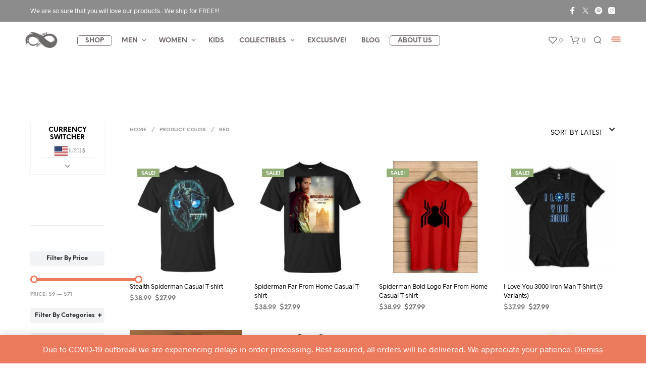

--- FILE ---
content_type: text/html; charset=UTF-8
request_url: https://realinfinitywar.com/color/red/
body_size: 61441
content:
<!DOCTYPE html> <!--[if IE 9]><html class="ie ie9" lang="en-US"> <![endif]--><html lang="en-US"><head><meta charset="UTF-8"><meta name="viewport" content="width=device-width, initial-scale=1.0, maximum-scale=1.0, user-scalable=no" /><link rel="profile" href="https://gmpg.org/xfn/11"><link rel="pingback" href="https://realinfinitywar.com/xmlrpc.php"><link rel="preload" as="font" href="https://realinfinitywar.com/wp-content/themes/shopkeeper/inc/fonts/theme/Radnika-Regular.woff2" type="font/woff2" crossorigin><link rel="preload" as="font" href="https://realinfinitywar.com/wp-content/themes/shopkeeper/inc/fonts/theme/Radnika-Bold.woff2" type="font/woff2" crossorigin><link rel="preload" as="font" href="https://realinfinitywar.com/wp-content/themes/shopkeeper/inc/fonts/theme/NeueEinstellung-Regular.woff2" type="font/woff2" crossorigin><link rel="preload" as="font" href="https://realinfinitywar.com/wp-content/themes/shopkeeper/inc/fonts/theme/NeueEinstellung-Bold.woff2" type="font/woff2" crossorigin> <script>document.documentElement.className = document.documentElement.className + ' yes-js js_active js'</script> <link media="all" href="https://realinfinitywar.com/wp-content/cache/autoptimize/css/autoptimize_7adda98f2d896f02112493f306c4e58c.css" rel="stylesheet"><link media="only screen and (max-width: 768px)" href="https://realinfinitywar.com/wp-content/cache/autoptimize/css/autoptimize_6fe211f8bb15af76999ce9135805d7af.css" rel="stylesheet"><title>Red &#8211; REAL INFINITY WAR</title><meta name='robots' content='max-image-preview:large' />  <script data-cfasync="false" data-pagespeed-no-defer>var gtm4wp_datalayer_name = "dataLayer";
	var dataLayer = dataLayer || [];
	const gtm4wp_use_sku_instead = false;
	const gtm4wp_currency = 'USD';
	const gtm4wp_product_per_impression = false;
	const gtm4wp_clear_ecommerce = false;
	const gtm4wp_datalayer_max_timeout = 2000;</script> <link rel='dns-prefetch' href='//maxcdn.bootstrapcdn.com' /><link rel="alternate" type="application/rss+xml" title="REAL INFINITY WAR &raquo; Feed" href="https://realinfinitywar.com/feed/" /><link rel="alternate" type="application/rss+xml" title="REAL INFINITY WAR &raquo; Comments Feed" href="https://realinfinitywar.com/comments/feed/" /><link rel="alternate" type="application/rss+xml" title="REAL INFINITY WAR &raquo; Red Color Feed" href="https://realinfinitywar.com/color/red/feed/" /><link rel='stylesheet' id='sfwa_cdn_fontawesome-css' href='https://maxcdn.bootstrapcdn.com/font-awesome/4.7.0/css/font-awesome.min.css?ver=2.0.8' type='text/css' media='all' /><style id='woof-inline-css' type='text/css'>.woof_products_top_panel li span, .woof_products_top_panel2 li span{background: url(https://realinfinitywar.com/wp-content/plugins/woocommerce-products-filter/img/delete.png);background-size: 14px 14px;background-repeat: no-repeat;background-position: right;}
.woof_childs_list_opener span.woof_is_closed{
                        background: url(https://realinfinitywar.com/wp-content/uploads/2018/08/plus.png);
                    }
.woof_childs_list_opener span.woof_is_opened{
                        background: url(https://realinfinitywar.com/wp-content/uploads/2018/08/minus.png);
                    }
.woof_edit_view{
                    display: none;
                }
.woof_price_search_container .price_slider_amount button.button{
                        display: none;
                    }

                    /***** END: hiding submit button of the price slider ******/
.chosen-container-multi .chosen-choices li.search-field input[type=text] {
font-size: 12px;
color:#ec7a5c;
text-align: center;
}

.chosen-container-multi .chosen-choices li.search-choice {
border: 1px solid #ec7a5c;
font-size: 12px;
}

ul.chosen-choices{
margin-left: 0px;
margin-bottom: 0px;}

.chosen-container .chosen-results li {
    font-size: 12px;
    color: #444;
    background-color: #fff;
    padding: 2px 5px;
    outline: none;
    font-weight: 700;
    margin: 0;
}

.chosen-container-multi .chosen-drop .result-selected {
    display: list-item;
    color: #ec7a5c;
    cursor: default;
}

label {
    text-transform: uppercase;
    font-size: .60rem;
    font-weight: bold;
    margin-top: 8px;
    margin-bottom: 1px;
    line-height: 2em;
}


.woof_list_label li .woof_label_term:hover, .woof_list_label li .woof_label_term.checked {
    background-color: #ec7a5c;
    border-color: #ec7a5c;
    color: #fff;
}


.woof_price3_search_container{
    width: 100% !important;
    clear: both;
}
 
.woof_sid_auto_shortcode .woof_container_radio .woof_block_html_items,
.woof_sid_auto_shortcode .woof_container_checkbox .woof_block_html_items,
.woof_sid_auto_shortcode .woof_container_label .woof_block_html_items
{
    min-height: 160px;
    max-height: 160px;
    overflow: auto;
    padding: 0 0 0 7px;
}
 
.woof_sid_auto_shortcode .woof_container_color .woof_block_html_items,
.woof_sid_auto_shortcode .woof_container_image .woof_block_html_items,
.woof_sid_auto_shortcode .woof_container_select .woof_block_html_items,
.woof_sid_auto_shortcode .woof_container_slider .woof_block_html_items{
    min-height: 160px;
    max-height: 160px;
}
 
.woof_sid_auto_shortcode .woof_container_slider .woof_block_html_items{
    padding: 0 9px;
}
 
.woof_sid_auto_shortcode ul.woof_list.woof_list_label{
    margin-top: 5px !important;
}
 
.woof_sid_auto_shortcode .woof_checkbox_sales_container .woof_container_inner{
    padding-left: 20px;
}
 
.woof_sid_auto_shortcode .woof_author_search_container .woof_container_inner,
.woof_sid_auto_shortcode .woof_by_rating_container .woof_container_inner{
    padding-top: 23px;
}
 
button.woof_submit_search_form,
button.woof_reset_search_form{
    background: #ec7a5c !important;
    width: 100px;
    border: 0;
    padding: 10px 0;
    margin-top: 5px;
    text-align: center;
    color: #fff !important;
    font-weight: bold !important;
    transition: all .4s;
    font-size: 1.1em;
}
 
button.woof_submit_search_form:hover,
button.woof_reset_search_form:hover{
    color: #fff !important;
    background: #ff5f35 !important;
}

.woof_container h4{
    margin-bottom: 6px !important;
    font-size: 12px !important;
    background: #f2f3f5;
    padding: 9px 5px;
    color: #333;
    line-height: 1em !important;
    text-align: center;
    border-radius: 5px;
}

 
.woof_color_term{
   border-radius: 80px !important;
}
 
.woof_color_term:hover{
    border-color: #444;
    border-style: double;
}
/*# sourceURL=woof-inline-css */</style> <script type="text/template" id="tmpl-variation-template"><div class="woocommerce-variation-description">{{{ data.variation.variation_description }}}</div>
	<div class="woocommerce-variation-price">{{{ data.variation.price_html }}}</div>
	<div class="woocommerce-variation-availability">{{{ data.variation.availability_html }}}</div></script> <script type="text/template" id="tmpl-unavailable-variation-template"><p role="alert">Sorry, this product is unavailable. Please choose a different combination.</p></script> <script type="text/javascript" src="https://realinfinitywar.com/wp-includes/js/jquery/jquery.min.js?ver=3.7.1" id="jquery-core-js"></script> <script type="text/javascript" id="woof-husky-js-extra">var woof_husky_txt = {"ajax_url":"https://realinfinitywar.com/wp-admin/admin-ajax.php","plugin_uri":"https://realinfinitywar.com/wp-content/plugins/woocommerce-products-filter/ext/by_text/","loader":"https://realinfinitywar.com/wp-content/plugins/woocommerce-products-filter/ext/by_text/assets/img/ajax-loader.gif","not_found":"Nothing found!","prev":"Prev","next":"Next","site_link":"https://realinfinitywar.com","default_data":{"placeholder":"Search","behavior":"title_or_content_or_excerpt","search_by_full_word":"0","autocomplete":0,"how_to_open_links":"0","taxonomy_compatibility":0,"sku_compatibility":"1","custom_fields":"","search_desc_variant":0,"view_text_length":10,"min_symbols":3,"max_posts":10,"image":"https://realinfinitywar.com/wp-content/plugins/woocommerce-products-filter/img/eye-icon1.png","notes_for_customer":"","template":"default","max_open_height":300,"page":0}};
//# sourceURL=woof-husky-js-extra</script> <script type="text/javascript" id="lvca-frontend-scripts-js-extra">var lvca_settings = {"mobile_width":"780","custom_css":""};
//# sourceURL=lvca-frontend-scripts-js-extra</script> <script type="text/javascript" id="wc-add-to-cart-js-extra">var wc_add_to_cart_params = {"ajax_url":"/wp-admin/admin-ajax.php","wc_ajax_url":"/?wc-ajax=%%endpoint%%","i18n_view_cart":"View cart","cart_url":"https://realinfinitywar.com/cart/","is_cart":"","cart_redirect_after_add":"no"};
//# sourceURL=wc-add-to-cart-js-extra</script> <script type="text/javascript" id="woocommerce-js-extra">var woocommerce_params = {"ajax_url":"/wp-admin/admin-ajax.php","wc_ajax_url":"/?wc-ajax=%%endpoint%%","i18n_password_show":"Show password","i18n_password_hide":"Hide password"};
//# sourceURL=woocommerce-js-extra</script> <script type="text/javascript" id="WCPAY_ASSETS-js-extra">var wcpayAssets = {"url":"https://realinfinitywar.com/wp-content/plugins/woocommerce-payments/dist/"};
//# sourceURL=WCPAY_ASSETS-js-extra</script> <script type="text/javascript" id="wp-util-js-extra">var _wpUtilSettings = {"ajax":{"url":"/wp-admin/admin-ajax.php"}};
//# sourceURL=wp-util-js-extra</script> <script type="text/javascript" id="wc-add-to-cart-variation-js-extra">var wc_add_to_cart_variation_params = {"wc_ajax_url":"/?wc-ajax=%%endpoint%%","i18n_no_matching_variations_text":"Sorry, no products matched your selection. Please choose a different combination.","i18n_make_a_selection_text":"Please select some product options before adding this product to your cart.","i18n_unavailable_text":"Sorry, this product is unavailable. Please choose a different combination.","i18n_reset_alert_text":"Your selection has been reset. Please select some product options before adding this product to your cart."};
//# sourceURL=wc-add-to-cart-variation-js-extra</script> <link rel="https://api.w.org/" href="https://realinfinitywar.com/wp-json/" /><link rel="EditURI" type="application/rsd+xml" title="RSD" href="https://realinfinitywar.com/xmlrpc.php?rsd" /><meta name="generator" content="WordPress 6.9" /><meta name="generator" content="WooCommerce 10.2.3" /> <script type="text/javascript">(function () {
                window.lvca_fs = {can_use_premium_code: false};
            })();</script> 
 <script data-cfasync="false" data-pagespeed-no-defer type="text/javascript">var dataLayer_content = {"pagePostType":"product","pagePostType2":"tax-product","pageCategory":[]};
	dataLayer.push( dataLayer_content );</script> <script data-cfasync="false" data-pagespeed-no-defer type="text/javascript">(function(w,d,s,l,i){w[l]=w[l]||[];w[l].push({'gtm.start':
new Date().getTime(),event:'gtm.js'});var f=d.getElementsByTagName(s)[0],
j=d.createElement(s),dl=l!='dataLayer'?'&l='+l:'';j.async=true;j.src=
'//www.googletagmanager.com/gtm.js?id='+i+dl;f.parentNode.insertBefore(j,f);
})(window,document,'script','dataLayer','GTM-NBD9QNV');</script>  <noscript><style>.woocommerce-product-gallery{ opacity: 1 !important; }</style></noscript> <script  type="text/javascript">!function(f,b,e,v,n,t,s){if(f.fbq)return;n=f.fbq=function(){n.callMethod?
					n.callMethod.apply(n,arguments):n.queue.push(arguments)};if(!f._fbq)f._fbq=n;
					n.push=n;n.loaded=!0;n.version='2.0';n.queue=[];t=b.createElement(e);t.async=!0;
					t.src=v;s=b.getElementsByTagName(e)[0];s.parentNode.insertBefore(t,s)}(window,
					document,'script','https://connect.facebook.net/en_US/fbevents.js');</script>  <script  type="text/javascript">fbq('init', '333802724029506', {}, {
    "agent": "woocommerce_0-10.2.3-3.5.8"
});

				document.addEventListener( 'DOMContentLoaded', function() {
					// Insert placeholder for events injected when a product is added to the cart through AJAX.
					document.body.insertAdjacentHTML( 'beforeend', '<div class=\"wc-facebook-pixel-event-placeholder\"></div>' );
				}, false );</script> <meta name="generator" content="Powered by WPBakery Page Builder - drag and drop page builder for WordPress."/><link rel="icon" href="https://realinfinitywar.com/wp-content/uploads/2018/05/cropped-infinity-symbol-site-icon-32x32.png" sizes="32x32" /><link rel="icon" href="https://realinfinitywar.com/wp-content/uploads/2018/05/cropped-infinity-symbol-site-icon-192x192.png" sizes="192x192" /><link rel="apple-touch-icon" href="https://realinfinitywar.com/wp-content/uploads/2018/05/cropped-infinity-symbol-site-icon-180x180.png" /><meta name="msapplication-TileImage" content="https://realinfinitywar.com/wp-content/uploads/2018/05/cropped-infinity-symbol-site-icon-270x270.png" />  <script async src="https://www.googletagmanager.com/gtag/js?id=UA-121087357-2"></script> <script>window.dataLayer = window.dataLayer || [];
            function gtag(){dataLayer.push(arguments);}
            gtag('js', new Date());

            gtag('config', 'UA-121087357-2');</script> <noscript><style>.wpb_animate_when_almost_visible { opacity: 1; }</style></noscript></head><body class="archive tax-pa_color term-red term-325 wp-embed-responsive wp-theme-shopkeeper wp-child-theme-shopkeeper-child theme-shopkeeper woocommerce woocommerce-page woocommerce-demo-store woocommerce-no-js metaslider-plugin gbt_custom_notif wpb-js-composer js-comp-ver-6.4.1 vc_responsive"><div class="off-canvas menu-offcanvas position-right " id="offCanvasRight1" data-off-canvas><div class="menu-close hide-for-medium"> <button class="close-button" aria-label="Close menu" type="button" data-close> <span aria-hidden="true">&times;</span> </button></div><div id="mobiles-menu-offcanvas"><nav class="mobile-navigation primary-navigation hide-for-large" role="navigation"><ul class="menu-temporary"><li id="menu-item-37547" class="call-to-action menu-item menu-item-type-post_type_archive menu-item-object-product menu-item-37547"><a href="https://realinfinitywar.com/shop/">Shop</a></li><li id="menu-item-37548" class="mega-menu menu-item menu-item-type-taxonomy menu-item-object-product_cat menu-item-has-children menu-item-37548"><a href="https://realinfinitywar.com/product-category/men/">Men</a><ul class="sub-menu"><li id="menu-item-37549" class="menu-item menu-item-type-taxonomy menu-item-object-product_cat menu-item-has-children menu-item-37549"><a href="https://realinfinitywar.com/product-category/men/mens-topwear/">Topwear</a><ul class="sub-menu"><li id="menu-item-37550" class="menu-item menu-item-type-taxonomy menu-item-object-product_cat menu-item-37550"><a href="https://realinfinitywar.com/product-category/men/mens-topwear/mens-tshirts/">Tshirts</a></li><li id="menu-item-37551" class="menu-item menu-item-type-taxonomy menu-item-object-product_cat menu-item-37551"><a href="https://realinfinitywar.com/product-category/men/mens-topwear/mens-jackets/">Jackets</a></li><li id="menu-item-37552" class="menu-item menu-item-type-taxonomy menu-item-object-product_cat menu-item-37552"><a href="https://realinfinitywar.com/product-category/men/mens-topwear/men-sports-gym/">Sports &#038; Gym</a></li><li id="menu-item-37553" class="menu-item menu-item-type-taxonomy menu-item-object-product_cat menu-item-37553"><a href="https://realinfinitywar.com/product-category/men/mens-topwear/mens-hoodies-sweatshirts/">Hoodies &#038; Sweatshirts</a></li><li id="menu-item-37559" class="upper menu-item menu-item-type-taxonomy menu-item-object-product_cat menu-item-37559"><a href="https://realinfinitywar.com/product-category/men/mens-accessories/">Accessories</a></li><li id="menu-item-37560" class="menu-item menu-item-type-taxonomy menu-item-object-product_cat menu-item-37560"><a href="https://realinfinitywar.com/product-category/men/mens-accessories/mens-jewellery/">Jewellery</a></li><li id="menu-item-37576" class="menu-item menu-item-type-taxonomy menu-item-object-product_cat menu-item-37576"><a href="https://realinfinitywar.com/product-category/men/mens-accessories/mens-caps-hats-beanies/">Caps, Hats &#038; Beanies</a></li><li id="menu-item-37561" class="menu-item menu-item-type-taxonomy menu-item-object-product_cat menu-item-37561"><a href="https://realinfinitywar.com/product-category/men/mens-accessories/mens-bags-luggage/">Bags &#038; Luggage</a></li><li id="menu-item-37562" class="menu-item menu-item-type-taxonomy menu-item-object-product_cat menu-item-37562"><a href="https://realinfinitywar.com/product-category/men/mens-accessories/mens-ties-belts-wallets/">Ties, Belts &#038; Wallets</a></li><li id="menu-item-37565" class="menu-item menu-item-type-taxonomy menu-item-object-product_cat menu-item-37565"><a href="https://realinfinitywar.com/product-category/men/mens-accessories/mens-watches/">Watches</a></li></ul></li><li id="menu-item-37554" class="menu-item menu-item-type-taxonomy menu-item-object-product_cat menu-item-has-children menu-item-37554"><a href="https://realinfinitywar.com/product-category/men/mens-bottomwear/">Bottomwear</a><ul class="sub-menu"><li id="menu-item-37555" class="menu-item menu-item-type-taxonomy menu-item-object-product_cat menu-item-37555"><a href="https://realinfinitywar.com/product-category/men/mens-bottomwear/mens-shorts/">Shorts</a></li><li id="menu-item-37556" class="menu-item menu-item-type-taxonomy menu-item-object-product_cat menu-item-37556"><a href="https://realinfinitywar.com/product-category/men/mens-bottomwear/mens-pajamas/">Pajamas</a></li><li id="menu-item-37557" class="menu-item menu-item-type-taxonomy menu-item-object-product_cat menu-item-37557"><a href="https://realinfinitywar.com/product-category/men/mens-bottomwear/mens-innerwear/">Innerwear</a></li><li id="menu-item-37558" class="menu-item menu-item-type-taxonomy menu-item-object-product_cat menu-item-37558"><a href="https://realinfinitywar.com/product-category/men/mens-bottomwear/mens-sports-gym/">Sports &#038; Gym</a></li><li id="menu-item-37566" class="upper menu-item menu-item-type-taxonomy menu-item-object-product_cat menu-item-37566"><a href="https://realinfinitywar.com/product-category/men/mens-footwear/">Footwear</a></li><li id="menu-item-37568" class="menu-item menu-item-type-taxonomy menu-item-object-product_cat menu-item-37568"><a href="https://realinfinitywar.com/product-category/men/mens-footwear/mens-socks/">Socks</a></li><li id="menu-item-37567" class="menu-item menu-item-type-taxonomy menu-item-object-product_cat menu-item-37567"><a href="https://realinfinitywar.com/product-category/men/mens-footwear/mens-shoes/">Shoes</a></li><li id="menu-item-37569" class="menu-item menu-item-type-taxonomy menu-item-object-product_cat menu-item-37569"><a href="https://realinfinitywar.com/product-category/men/mens-footwear/mens-slippers-sandals/">Slippers &#038; Sandals</a></li><li id="menu-item-37573" class="upper menu-item menu-item-type-taxonomy menu-item-object-product_cat menu-item-37573"><a href="https://realinfinitywar.com/product-category/men/mens-cosplay-costumes/">Cosplay &#038; Costumes</a></li></ul></li></ul></li><li id="menu-item-37580" class="mega-menu menu-item menu-item-type-taxonomy menu-item-object-product_cat menu-item-has-children menu-item-37580"><a href="https://realinfinitywar.com/product-category/women/">Women</a><ul class="sub-menu"><li id="menu-item-37581" class="menu-item menu-item-type-taxonomy menu-item-object-product_cat menu-item-has-children menu-item-37581"><a href="https://realinfinitywar.com/product-category/women/womens-topwear/">Topwear</a><ul class="sub-menu"><li id="menu-item-37582" class="menu-item menu-item-type-taxonomy menu-item-object-product_cat menu-item-37582"><a href="https://realinfinitywar.com/product-category/women/womens-topwear/womens-tshirts/">Tshirts</a></li><li id="menu-item-37583" class="menu-item menu-item-type-taxonomy menu-item-object-product_cat menu-item-37583"><a href="https://realinfinitywar.com/product-category/women/womens-topwear/womens-jackets/">Jackets</a></li><li id="menu-item-37595" class="menu-item menu-item-type-taxonomy menu-item-object-product_cat menu-item-37595"><a href="https://realinfinitywar.com/product-category/women/womens-topwear/womens-innerwear/">Innerwear</a></li><li id="menu-item-37585" class="menu-item menu-item-type-taxonomy menu-item-object-product_cat menu-item-37585"><a href="https://realinfinitywar.com/product-category/women/womens-topwear/womens-sports-gym/">Sports &#038; Gym</a></li><li id="menu-item-37592" class="upper menu-item menu-item-type-taxonomy menu-item-object-product_cat menu-item-37592"><a href="https://realinfinitywar.com/product-category/women/womens-accessories/">Accessories</a></li><li id="menu-item-37593" class="menu-item menu-item-type-taxonomy menu-item-object-product_cat menu-item-37593"><a href="https://realinfinitywar.com/product-category/women/womens-accessories/womens-jewellery/">Jewellery</a></li><li id="menu-item-37575" class="menu-item menu-item-type-taxonomy menu-item-object-product_cat menu-item-37575"><a href="https://realinfinitywar.com/product-category/women/womens-accessories/womens-caps-hats-beanies/">Caps, Hats &#038; Beanies</a></li><li id="menu-item-37589" class="menu-item menu-item-type-taxonomy menu-item-object-product_cat menu-item-37589"><a href="https://realinfinitywar.com/product-category/women/womens-accessories/womens-wallets-clutches/">Wallets &#038; Clutches</a></li><li id="menu-item-37597" class="menu-item menu-item-type-taxonomy menu-item-object-product_cat menu-item-37597"><a href="https://realinfinitywar.com/product-category/women/womens-accessories/womens-bags-luggage/">Bags &#038; Luggage</a></li><li id="menu-item-37590" class="menu-item menu-item-type-taxonomy menu-item-object-product_cat menu-item-37590"><a href="https://realinfinitywar.com/product-category/women/womens-accessories/womens-watches/">Watches</a></li></ul></li><li id="menu-item-37586" class="menu-item menu-item-type-taxonomy menu-item-object-product_cat menu-item-has-children menu-item-37586"><a href="https://realinfinitywar.com/product-category/women/womens-bottomwear/">Bottomwear</a><ul class="sub-menu"><li id="menu-item-37587" class="menu-item menu-item-type-taxonomy menu-item-object-product_cat menu-item-37587"><a href="https://realinfinitywar.com/product-category/women/womens-bottomwear/womens-shorts-skirts/">Shorts &#038; Skirts</a></li><li id="menu-item-37599" class="menu-item menu-item-type-taxonomy menu-item-object-product_cat menu-item-37599"><a href="https://realinfinitywar.com/product-category/women/womens-bottomwear/womens-pajamas/">Pajamas</a></li><li id="menu-item-37600" class="menu-item menu-item-type-taxonomy menu-item-object-product_cat menu-item-37600"><a href="https://realinfinitywar.com/product-category/women/womens-bottomwear/womens-leggings/">Leggings</a></li><li id="menu-item-37601" class="menu-item menu-item-type-taxonomy menu-item-object-product_cat menu-item-37601"><a href="https://realinfinitywar.com/product-category/women/womens-bottomwear/womens-sports-gym-womens-bottomwear/">Sports &#038; Gym</a></li><li id="menu-item-37588" class="menu-item menu-item-type-taxonomy menu-item-object-product_cat menu-item-37588"><a href="https://realinfinitywar.com/product-category/women/womens-bottomwear/womens-innerwear-womens-bottomwear/">Innerwear</a></li><li id="menu-item-37602" class="upper menu-item menu-item-type-taxonomy menu-item-object-product_cat menu-item-37602"><a href="https://realinfinitywar.com/product-category/women/womens-footwear/">Footwear</a></li><li id="menu-item-37605" class="menu-item menu-item-type-taxonomy menu-item-object-product_cat menu-item-37605"><a href="https://realinfinitywar.com/product-category/women/womens-footwear/womens-socks/">Socks</a></li><li id="menu-item-37603" class="menu-item menu-item-type-taxonomy menu-item-object-product_cat menu-item-37603"><a href="https://realinfinitywar.com/product-category/women/womens-footwear/womens-shoes/">Shoes</a></li><li id="menu-item-37604" class="menu-item menu-item-type-taxonomy menu-item-object-product_cat menu-item-37604"><a href="https://realinfinitywar.com/product-category/women/womens-footwear/womens-slippers-sandals/">Slippers &#038; Sandals</a></li><li id="menu-item-37608" class="upper menu-item menu-item-type-taxonomy menu-item-object-product_cat menu-item-37608"><a href="https://realinfinitywar.com/product-category/women/womens-cosplay-costumes/">Cosplay &#038; Costumes</a></li></ul></li></ul></li><li id="menu-item-37609" class="menu-item menu-item-type-taxonomy menu-item-object-product_cat menu-item-37609"><a href="https://realinfinitywar.com/product-category/kids/">Kids</a></li><li id="menu-item-37616" class="menu-item menu-item-type-taxonomy menu-item-object-product_cat menu-item-has-children menu-item-37616"><a href="https://realinfinitywar.com/product-category/collectibles/">Collectibles</a><ul class="sub-menu"><li id="menu-item-37610" class="menu-item menu-item-type-taxonomy menu-item-object-product_cat menu-item-37610"><a href="https://realinfinitywar.com/product-category/collectibles/action-figures/">Action Figures</a></li><li id="menu-item-54556" class="menu-item menu-item-type-taxonomy menu-item-object-product_cat menu-item-54556"><a href="https://realinfinitywar.com/product-category/collectibles/lamps/">Lamps</a></li><li id="menu-item-37614" class="menu-item menu-item-type-taxonomy menu-item-object-product_cat menu-item-37614"><a href="https://realinfinitywar.com/product-category/collectibles/keychain/">Keychain</a></li><li id="menu-item-37611" class="menu-item menu-item-type-taxonomy menu-item-object-product_cat menu-item-37611"><a href="https://realinfinitywar.com/product-category/collectibles/bottle-openers/">Bottle Openers</a></li><li id="menu-item-37615" class="menu-item menu-item-type-taxonomy menu-item-object-product_cat menu-item-37615"><a href="https://realinfinitywar.com/product-category/collectibles/magnets/">Magnets</a></li><li id="menu-item-37613" class="menu-item menu-item-type-taxonomy menu-item-object-product_cat menu-item-37613"><a href="https://realinfinitywar.com/product-category/collectibles/cups-and-mugs/">Cups &#038; Mugs</a></li><li id="menu-item-37612" class="menu-item menu-item-type-taxonomy menu-item-object-product_cat menu-item-37612"><a href="https://realinfinitywar.com/product-category/collectibles/coasters/">Coasters</a></li><li id="menu-item-54594" class="menu-item menu-item-type-taxonomy menu-item-object-product_cat menu-item-54594"><a href="https://realinfinitywar.com/product-category/collectibles/gadgets/">Gadgets</a></li></ul></li><li id="menu-item-58077" class="menu-item menu-item-type-custom menu-item-object-custom menu-item-58077"><a href="https://realinfinitywar.com/exclusive/">EXCLUSIVE!</a></li><li id="menu-item-37618" class="menu-item menu-item-type-custom menu-item-object-custom menu-item-37618"><a href="https://blog.realinfinitywar.com">Blog</a></li><li id="menu-item-37617" class="call-to-action menu-item menu-item-type-post_type menu-item-object-page menu-item-37617"><a href="https://realinfinitywar.com/company/about-us/">About Us</a></li></ul></nav></div></div><div class="off-canvas-wrapper"><div class="site-search off-canvas position-top is-transition-overlap" id="offCanvasTop1" data-off-canvas><div class="row has-scrollbar"><div class="site-search-close"> <button class="close-button" aria-label="Close menu" type="button" data-close> <span aria-hidden="true">&times;</span> </button></div><p class="search-text"> What are you looking for?</p><div class="widget_product_search"><div class="search-wrapp"><form class="woocommerce-product-search search-form" role="search" method="get" action="https://realinfinitywar.com/"><div> <input type="search"
 value=""
 name="s"
 id="search-input"
 class="search-field search-input"
 placeholder="Search products&hellip;"
 data-min-chars="3"
 autocomplete="off" /><div class="search-preloader"></div> <input type="submit" value="Search" /> <input type="hidden" name="post_type" value="product" /></div></form></div></div></div></div></div><div id="st-container" class="st-container"><div class="st-content"><div id="page_wrapper" class="transparent_header transparency_light"><div class="top-headers-wrapper site-header-sticky"><div id="site-top-bar" class="   "><div class="row"><div class="large-12 columns"><div class="site-top-bar-inner"><div class="site-top-message"> We are so sure that you will love our products...We ship for FREE!!!</div><div class="site-top-bar-social-icons-wrapper"><ul class="sk_social_icons_list right"><li class="sk_social_icon default_icon"> <a class="sk_social_icon_link" target="_blank"
 href="https://www.facebook.com/infinitywareal/" alt="" title=""> <svg
 class=""
 xmlns="http://www.w3.org/2000/svg" x="0px" y="0px"
 width="24" height="24"
 viewBox="0 0 50 50"
 > <path d="M32,11h5c0.552,0,1-0.448,1-1V3.263c0-0.524-0.403-0.96-0.925-0.997C35.484,2.153,32.376,2,30.141,2C24,2,20,5.68,20,12.368 V19h-7c-0.552,0-1,0.448-1,1v7c0,0.552,0.448,1,1,1h7v19c0,0.552,0.448,1,1,1h7c0.552,0,1-0.448,1-1V28h7.222 c0.51,0,0.938-0.383,0.994-0.89l0.778-7C38.06,19.518,37.596,19,37,19h-8v-5C29,12.343,30.343,11,32,11z"></path> </svg> </a></li><li class="sk_social_icon default_icon"> <a class="sk_social_icon_link" target="_blank"
 href="https://twitter.com/infinitywareal" alt="" title=""> <svg
 class=""
 xmlns="http://www.w3.org/2000/svg" x="0px" y="0px"
 width="24" height="24"
 viewBox="0 0 50 50"
 > <path d="m28.34828,22.30743l13.09073,-14.9014l-3.10099,0l-11.37148,12.93604l-9.07562,-12.93604l-10.47024,0l13.72711,19.56344l-13.72711,15.6245l3.10099,0l12.00082,-13.66382l9.58659,13.66382l10.47024,0m-30.93843,-32.89794l4.764,0l21.93079,30.72045l-4.76517,0"></path> </svg> </a></li><li class="sk_social_icon default_icon"> <a class="sk_social_icon_link" target="_blank" href="https://www.pinterest.com/realinfinitywar" alt="" title=""> <svg
 class=""
 xmlns="http://www.w3.org/2000/svg" x="0px" y="0px"
 width="24" height="24"
 viewBox="0 0 50 50"
 > <path d="M25,2C12.318,2,2,12.317,2,25s10.318,23,23,23s23-10.317,23-23S37.682,2,25,2z M27.542,32.719 c-3.297,0-4.516-2.138-4.516-2.138s-0.588,2.309-1.021,3.95s-0.507,1.665-0.927,2.591c-0.471,1.039-1.626,2.674-1.966,3.177 c-0.271,0.401-0.607,0.735-0.804,0.696c-0.197-0.038-0.197-0.245-0.245-0.678c-0.066-0.595-0.258-2.594-0.166-3.946 c0.06-0.88,0.367-2.371,0.367-2.371l2.225-9.108c-1.368-2.807-0.246-7.192,2.871-7.192c2.211,0,2.79,2.001,2.113,4.406 c-0.301,1.073-1.246,4.082-1.275,4.224c-0.029,0.142-0.099,0.442-0.083,0.738c0,0.878,0.671,2.672,2.995,2.672 c3.744,0,5.517-5.535,5.517-9.237c0-2.977-1.892-6.573-7.416-6.573c-5.628,0-8.732,4.283-8.732,8.214 c0,2.205,0.87,3.091,1.273,3.577c0.328,0.395,0.162,0.774,0.162,0.774l-0.355,1.425c-0.131,0.471-0.552,0.713-1.143,0.368 C15.824,27.948,13,26.752,13,21.649C13,16.42,17.926,11,25.571,11C31.64,11,37,14.817,37,21.001 C37,28.635,32.232,32.719,27.542,32.719z"></path> </svg> </a></li><li class="sk_social_icon default_icon"> <a class="sk_social_icon_link" target="_blank"
 href="https://www.instagram.com/realinfinitywar/" alt="" title=""> <svg
 class=""
 xmlns="http://www.w3.org/2000/svg" x="0px" y="0px"
 width="24" height="24"
 viewBox="0 0 50 50"
 > <path d="M 16 3 C 8.83 3 3 8.83 3 16 L 3 34 C 3 41.17 8.83 47 16 47 L 34 47 C 41.17 47 47 41.17 47 34 L 47 16 C 47 8.83 41.17 3 34 3 L 16 3 z M 37 11 C 38.1 11 39 11.9 39 13 C 39 14.1 38.1 15 37 15 C 35.9 15 35 14.1 35 13 C 35 11.9 35.9 11 37 11 z M 25 14 C 31.07 14 36 18.93 36 25 C 36 31.07 31.07 36 25 36 C 18.93 36 14 31.07 14 25 C 14 18.93 18.93 14 25 14 z M 25 16 C 20.04 16 16 20.04 16 25 C 16 29.96 20.04 34 25 34 C 29.96 34 34 29.96 34 25 C 34 20.04 29.96 16 25 16 z"></path> </svg> </a></li></ul></div><div class="topbar-menu"></div></div></div></div></div><header id="masthead" class="site-header default custom-header-width" role="banner"><div class="row"><div class="site-header-wrapper"><div class="site-branding"><div class="site-logo"> <a href="https://realinfinitywar.com/" rel="home"> <img class="site-logo-img" src="https://realinfinitywar.com/wp-content/uploads/2018/05/Real-Infinity-War-Symbol-Light.png" title="THE BATTLE BETWEEN MARVEL &amp; DC BEGINS" alt="REAL INFINITY WAR" /> </a></div><div class="sticky-logo"> <a href="https://realinfinitywar.com/" rel="home"> <img class="sticky-logo-img" src="https://realinfinitywar.com/wp-content/uploads/2018/08/real_infinity_war_logo_dark.jpg" title="THE BATTLE BETWEEN MARVEL &amp; DC BEGINS" alt="REAL INFINITY WAR" /> </a></div><div class="mobile-logo"> <a href="https://realinfinitywar.com/" rel="home"> <img class="mobile-logo-img" src="https://realinfinitywar.com/wp-content/uploads/2018/08/real_infinity_war_logo_dark.jpg" title="THE BATTLE BETWEEN MARVEL &amp; DC BEGINS" alt="REAL INFINITY WAR" /> </a></div></div><div class="menu-wrapper"><nav class="show-for-large main-navigation default-navigation align_left" role="navigation"><ul class="menu-temporary-1"><li id="shopkeeper-menu-item-37547" class="call-to-action menu-item menu-item-type-post_type_archive menu-item-object-product"><a href="https://realinfinitywar.com/shop/">Shop</a></li><li id="shopkeeper-menu-item-37548" class="mega-menu menu-item menu-item-type-taxonomy menu-item-object-product_cat menu-item-has-children"><a href="https://realinfinitywar.com/product-category/men/">Men</a><ul class="sub-menu with_bg_image level-0" style="background-image:url(https://realinfinitywar.com/wp-content/uploads/2019/04/men-menu-image-best-superhero-tshirt-clothing-realinfinitywar-marvel-dc.jpg);"><li id="shopkeeper-menu-item-37549" class="menu-item menu-item-type-taxonomy menu-item-object-product_cat menu-item-has-children"><a href="https://realinfinitywar.com/product-category/men/mens-topwear/">Topwear</a><ul class="sub-menu  level-1" ><li id="shopkeeper-menu-item-37550" class="menu-item menu-item-type-taxonomy menu-item-object-product_cat"><a href="https://realinfinitywar.com/product-category/men/mens-topwear/mens-tshirts/">Tshirts</a></li><li id="shopkeeper-menu-item-37551" class="menu-item menu-item-type-taxonomy menu-item-object-product_cat"><a href="https://realinfinitywar.com/product-category/men/mens-topwear/mens-jackets/">Jackets</a></li><li id="shopkeeper-menu-item-37552" class="menu-item menu-item-type-taxonomy menu-item-object-product_cat"><a href="https://realinfinitywar.com/product-category/men/mens-topwear/men-sports-gym/">Sports &#038; Gym</a></li><li id="shopkeeper-menu-item-37553" class="menu-item menu-item-type-taxonomy menu-item-object-product_cat"><a href="https://realinfinitywar.com/product-category/men/mens-topwear/mens-hoodies-sweatshirts/">Hoodies &#038; Sweatshirts</a></li><li id="shopkeeper-menu-item-37559" class="upper menu-item menu-item-type-taxonomy menu-item-object-product_cat"><a href="https://realinfinitywar.com/product-category/men/mens-accessories/">Accessories</a></li><li id="shopkeeper-menu-item-37560" class="menu-item menu-item-type-taxonomy menu-item-object-product_cat"><a href="https://realinfinitywar.com/product-category/men/mens-accessories/mens-jewellery/">Jewellery</a></li><li id="shopkeeper-menu-item-37576" class="menu-item menu-item-type-taxonomy menu-item-object-product_cat"><a href="https://realinfinitywar.com/product-category/men/mens-accessories/mens-caps-hats-beanies/">Caps, Hats &#038; Beanies</a></li><li id="shopkeeper-menu-item-37561" class="menu-item menu-item-type-taxonomy menu-item-object-product_cat"><a href="https://realinfinitywar.com/product-category/men/mens-accessories/mens-bags-luggage/">Bags &#038; Luggage</a></li><li id="shopkeeper-menu-item-37562" class="menu-item menu-item-type-taxonomy menu-item-object-product_cat"><a href="https://realinfinitywar.com/product-category/men/mens-accessories/mens-ties-belts-wallets/">Ties, Belts &#038; Wallets</a></li><li id="shopkeeper-menu-item-37565" class="menu-item menu-item-type-taxonomy menu-item-object-product_cat"><a href="https://realinfinitywar.com/product-category/men/mens-accessories/mens-watches/">Watches</a></li></ul></li><li id="shopkeeper-menu-item-37554" class="menu-item menu-item-type-taxonomy menu-item-object-product_cat menu-item-has-children"><a href="https://realinfinitywar.com/product-category/men/mens-bottomwear/">Bottomwear</a><ul class="sub-menu  level-1" ><li id="shopkeeper-menu-item-37555" class="menu-item menu-item-type-taxonomy menu-item-object-product_cat"><a href="https://realinfinitywar.com/product-category/men/mens-bottomwear/mens-shorts/">Shorts</a></li><li id="shopkeeper-menu-item-37556" class="menu-item menu-item-type-taxonomy menu-item-object-product_cat"><a href="https://realinfinitywar.com/product-category/men/mens-bottomwear/mens-pajamas/">Pajamas</a></li><li id="shopkeeper-menu-item-37557" class="menu-item menu-item-type-taxonomy menu-item-object-product_cat"><a href="https://realinfinitywar.com/product-category/men/mens-bottomwear/mens-innerwear/">Innerwear</a></li><li id="shopkeeper-menu-item-37558" class="menu-item menu-item-type-taxonomy menu-item-object-product_cat"><a href="https://realinfinitywar.com/product-category/men/mens-bottomwear/mens-sports-gym/">Sports &#038; Gym</a></li><li id="shopkeeper-menu-item-37566" class="upper menu-item menu-item-type-taxonomy menu-item-object-product_cat"><a href="https://realinfinitywar.com/product-category/men/mens-footwear/">Footwear</a></li><li id="shopkeeper-menu-item-37568" class="menu-item menu-item-type-taxonomy menu-item-object-product_cat"><a href="https://realinfinitywar.com/product-category/men/mens-footwear/mens-socks/">Socks</a></li><li id="shopkeeper-menu-item-37567" class="menu-item menu-item-type-taxonomy menu-item-object-product_cat"><a href="https://realinfinitywar.com/product-category/men/mens-footwear/mens-shoes/">Shoes</a></li><li id="shopkeeper-menu-item-37569" class="menu-item menu-item-type-taxonomy menu-item-object-product_cat"><a href="https://realinfinitywar.com/product-category/men/mens-footwear/mens-slippers-sandals/">Slippers &#038; Sandals</a></li><li id="shopkeeper-menu-item-37573" class="upper menu-item menu-item-type-taxonomy menu-item-object-product_cat"><a href="https://realinfinitywar.com/product-category/men/mens-cosplay-costumes/">Cosplay &#038; Costumes</a></li></ul></li></ul></li><li id="shopkeeper-menu-item-37580" class="mega-menu menu-item menu-item-type-taxonomy menu-item-object-product_cat menu-item-has-children"><a href="https://realinfinitywar.com/product-category/women/">Women</a><ul class="sub-menu with_bg_image level-0" style="background-image:url(https://realinfinitywar.com/wp-content/uploads/2019/04/women-superhero-marvel-dc-realinfinitywar-menu.jpg);"><li id="shopkeeper-menu-item-37581" class="menu-item menu-item-type-taxonomy menu-item-object-product_cat menu-item-has-children"><a href="https://realinfinitywar.com/product-category/women/womens-topwear/">Topwear</a><ul class="sub-menu  level-1" ><li id="shopkeeper-menu-item-37582" class="menu-item menu-item-type-taxonomy menu-item-object-product_cat"><a href="https://realinfinitywar.com/product-category/women/womens-topwear/womens-tshirts/">Tshirts</a></li><li id="shopkeeper-menu-item-37583" class="menu-item menu-item-type-taxonomy menu-item-object-product_cat"><a href="https://realinfinitywar.com/product-category/women/womens-topwear/womens-jackets/">Jackets</a></li><li id="shopkeeper-menu-item-37595" class="menu-item menu-item-type-taxonomy menu-item-object-product_cat"><a href="https://realinfinitywar.com/product-category/women/womens-topwear/womens-innerwear/">Innerwear</a></li><li id="shopkeeper-menu-item-37585" class="menu-item menu-item-type-taxonomy menu-item-object-product_cat"><a href="https://realinfinitywar.com/product-category/women/womens-topwear/womens-sports-gym/">Sports &#038; Gym</a></li><li id="shopkeeper-menu-item-37592" class="upper menu-item menu-item-type-taxonomy menu-item-object-product_cat"><a href="https://realinfinitywar.com/product-category/women/womens-accessories/">Accessories</a></li><li id="shopkeeper-menu-item-37593" class="menu-item menu-item-type-taxonomy menu-item-object-product_cat"><a href="https://realinfinitywar.com/product-category/women/womens-accessories/womens-jewellery/">Jewellery</a></li><li id="shopkeeper-menu-item-37575" class="menu-item menu-item-type-taxonomy menu-item-object-product_cat"><a href="https://realinfinitywar.com/product-category/women/womens-accessories/womens-caps-hats-beanies/">Caps, Hats &#038; Beanies</a></li><li id="shopkeeper-menu-item-37589" class="menu-item menu-item-type-taxonomy menu-item-object-product_cat"><a href="https://realinfinitywar.com/product-category/women/womens-accessories/womens-wallets-clutches/">Wallets &#038; Clutches</a></li><li id="shopkeeper-menu-item-37597" class="menu-item menu-item-type-taxonomy menu-item-object-product_cat"><a href="https://realinfinitywar.com/product-category/women/womens-accessories/womens-bags-luggage/">Bags &#038; Luggage</a></li><li id="shopkeeper-menu-item-37590" class="menu-item menu-item-type-taxonomy menu-item-object-product_cat"><a href="https://realinfinitywar.com/product-category/women/womens-accessories/womens-watches/">Watches</a></li></ul></li><li id="shopkeeper-menu-item-37586" class="menu-item menu-item-type-taxonomy menu-item-object-product_cat menu-item-has-children"><a href="https://realinfinitywar.com/product-category/women/womens-bottomwear/">Bottomwear</a><ul class="sub-menu  level-1" ><li id="shopkeeper-menu-item-37587" class="menu-item menu-item-type-taxonomy menu-item-object-product_cat"><a href="https://realinfinitywar.com/product-category/women/womens-bottomwear/womens-shorts-skirts/">Shorts &#038; Skirts</a></li><li id="shopkeeper-menu-item-37599" class="menu-item menu-item-type-taxonomy menu-item-object-product_cat"><a href="https://realinfinitywar.com/product-category/women/womens-bottomwear/womens-pajamas/">Pajamas</a></li><li id="shopkeeper-menu-item-37600" class="menu-item menu-item-type-taxonomy menu-item-object-product_cat"><a href="https://realinfinitywar.com/product-category/women/womens-bottomwear/womens-leggings/">Leggings</a></li><li id="shopkeeper-menu-item-37601" class="menu-item menu-item-type-taxonomy menu-item-object-product_cat"><a href="https://realinfinitywar.com/product-category/women/womens-bottomwear/womens-sports-gym-womens-bottomwear/">Sports &#038; Gym</a></li><li id="shopkeeper-menu-item-37588" class="menu-item menu-item-type-taxonomy menu-item-object-product_cat"><a href="https://realinfinitywar.com/product-category/women/womens-bottomwear/womens-innerwear-womens-bottomwear/">Innerwear</a></li><li id="shopkeeper-menu-item-37602" class="upper menu-item menu-item-type-taxonomy menu-item-object-product_cat"><a href="https://realinfinitywar.com/product-category/women/womens-footwear/">Footwear</a></li><li id="shopkeeper-menu-item-37605" class="menu-item menu-item-type-taxonomy menu-item-object-product_cat"><a href="https://realinfinitywar.com/product-category/women/womens-footwear/womens-socks/">Socks</a></li><li id="shopkeeper-menu-item-37603" class="menu-item menu-item-type-taxonomy menu-item-object-product_cat"><a href="https://realinfinitywar.com/product-category/women/womens-footwear/womens-shoes/">Shoes</a></li><li id="shopkeeper-menu-item-37604" class="menu-item menu-item-type-taxonomy menu-item-object-product_cat"><a href="https://realinfinitywar.com/product-category/women/womens-footwear/womens-slippers-sandals/">Slippers &#038; Sandals</a></li><li id="shopkeeper-menu-item-37608" class="upper menu-item menu-item-type-taxonomy menu-item-object-product_cat"><a href="https://realinfinitywar.com/product-category/women/womens-cosplay-costumes/">Cosplay &#038; Costumes</a></li></ul></li></ul></li><li id="shopkeeper-menu-item-37609" class="menu-item menu-item-type-taxonomy menu-item-object-product_cat"><a href="https://realinfinitywar.com/product-category/kids/">Kids</a></li><li id="shopkeeper-menu-item-37616" class="menu-item menu-item-type-taxonomy menu-item-object-product_cat menu-item-has-children"><a href="https://realinfinitywar.com/product-category/collectibles/">Collectibles</a><ul class="sub-menu  level-0" ><li id="shopkeeper-menu-item-37610" class="menu-item menu-item-type-taxonomy menu-item-object-product_cat"><a href="https://realinfinitywar.com/product-category/collectibles/action-figures/">Action Figures</a></li><li id="shopkeeper-menu-item-54556" class="menu-item menu-item-type-taxonomy menu-item-object-product_cat"><a href="https://realinfinitywar.com/product-category/collectibles/lamps/">Lamps</a></li><li id="shopkeeper-menu-item-37614" class="menu-item menu-item-type-taxonomy menu-item-object-product_cat"><a href="https://realinfinitywar.com/product-category/collectibles/keychain/">Keychain</a></li><li id="shopkeeper-menu-item-37611" class="menu-item menu-item-type-taxonomy menu-item-object-product_cat"><a href="https://realinfinitywar.com/product-category/collectibles/bottle-openers/">Bottle Openers</a></li><li id="shopkeeper-menu-item-37615" class="menu-item menu-item-type-taxonomy menu-item-object-product_cat"><a href="https://realinfinitywar.com/product-category/collectibles/magnets/">Magnets</a></li><li id="shopkeeper-menu-item-37613" class="menu-item menu-item-type-taxonomy menu-item-object-product_cat"><a href="https://realinfinitywar.com/product-category/collectibles/cups-and-mugs/">Cups &#038; Mugs</a></li><li id="shopkeeper-menu-item-37612" class="menu-item menu-item-type-taxonomy menu-item-object-product_cat"><a href="https://realinfinitywar.com/product-category/collectibles/coasters/">Coasters</a></li><li id="shopkeeper-menu-item-54594" class="menu-item menu-item-type-taxonomy menu-item-object-product_cat"><a href="https://realinfinitywar.com/product-category/collectibles/gadgets/">Gadgets</a></li></ul></li><li id="shopkeeper-menu-item-58077" class="menu-item menu-item-type-custom menu-item-object-custom"><a href="https://realinfinitywar.com/exclusive/">EXCLUSIVE!</a></li><li id="shopkeeper-menu-item-37618" class="menu-item menu-item-type-custom menu-item-object-custom"><a href="https://blog.realinfinitywar.com">Blog</a></li><li id="shopkeeper-menu-item-37617" class="call-to-action menu-item menu-item-type-post_type menu-item-object-page"><a href="https://realinfinitywar.com/company/about-us/">About Us</a></li></ul></nav><div class="site-tools"><ul><li class="wishlist-button"> <a href="https://realinfinitywar.com/my-wishlist/" class="tools_button"> <span class="tools_button_icon"> <i class="spk-icon spk-icon-heart"></i> </span> <span class="wishlist_items_number">0</span> </a></li><li class="shopping-bag-button"> <a href="https://realinfinitywar.com/cart/" class="tools_button"> <span class="tools_button_icon"> <i class="spk-icon spk-icon-cart-shopkeeper"></i> </span> <span class="shopping_bag_items_number">0</span> </a><div class="shopkeeper-mini-cart"><div class="widget woocommerce widget_shopping_cart"><h2 class="widgettitle">Cart</h2><div class="widget_shopping_cart_content"></div></div><div class="minicart-message">Shop &#039;Em All</div></div></li><li class="offcanvas-menu-button search-button"> <a class="tools_button" data-toggle="offCanvasTop1"> <span class="tools_button_icon"> <i class="spk-icon spk-icon-search"></i> </span> </a></li><li class="offcanvas-menu-button "> <a class="tools_button" data-toggle="offCanvasRight1"> <span class="tools_button_icon"> <img src="https://realinfinitywar.com/wp-content/uploads/2018/09/menu-image1.jpg" alt="offcanvas-icon"> </span> </a></li></ul></div></div></div></div></header></div><div id="primary" class="content-area shop-page shop-has-sidebar"><div class="woocommerce-products-header shop_header "><div class="shop_header_overlay"></div><div class="row"><div class="large-12 large-centered columns"><h1 class="woocommerce-products-header__title page-title on-shop">Red</h1><div class="row"><div class="large-6 large-centered columns"><div class="term-description"></div></div></div></div></div></div><div class="row"><div class="large-12 columns"><div class="before_main_content"></div><div id="content" class="site-content" role="main"><div class="row"><div class="large-12 columns"><div class="catalog_top"><div class="woof_products_top_panel_content"></div><div class="woof_products_top_panel"></div><div class="woocommerce-notices-wrapper"></div></div></div><div class="xlarge-2 large-3 columns show-for-large"><div class="shop_sidebar wpb_widgetised_column"><aside id="adsw_currency_selector-5" class="widget widget_adsw_currency_selector"><div class="widget widget-adsw-currency-selector"><div class="adsw-currency-selector-wrap"><div class="adsw-currency-selector-head" ><h3 class="widget-title">Currency Switcher</h3><div class="current-currency"> <a href="https://realinfinitywar.com/color/red?cur=usd" class="currency-item" data-code="USD"> <span class="flag flag-us"></span> <span class="code">(USD)</span> <span class="symbol">$</span> </a></div><div class="currency-carret-wrap"> <a href="#" class="currency-carret"></a></div></div><ul class="currency-list scroll-block" style="display:none;"><li> <a href="https://realinfinitywar.com/color/red?cur=aud" class="currency-item" data-code="AUD"> <span class="flag flag-au"></span> <span class="code">(AUD)</span> <span class="symbol">$</span> </a></li><li> <a href="https://realinfinitywar.com/color/red?cur=cad" class="currency-item" data-code="CAD"> <span class="flag flag-ca"></span> <span class="code">(CAD)</span> <span class="symbol">$</span> </a></li><li> <a href="https://realinfinitywar.com/color/red?cur=eur" class="currency-item" data-code="EUR"> <span class="flag flag-eu"></span> <span class="code">(EUR)</span> <span class="symbol">€</span> </a></li><li> <a href="https://realinfinitywar.com/color/red?cur=inr" class="currency-item" data-code="INR"> <span class="flag flag-in"></span> <span class="code">(INR)</span> <span class="symbol">₹</span> </a></li><li> <a href="https://realinfinitywar.com/color/red?cur=jpy" class="currency-item" data-code="JPY"> <span class="flag flag-jp"></span> <span class="code">(JPY)</span> <span class="symbol">¥</span> </a></li><li> <a href="https://realinfinitywar.com/color/red?cur=kwd" class="currency-item" data-code="KWD"> <span class="flag flag-kw"></span> <span class="code">(KWD)</span> <span class="symbol">د.ك</span> </a></li><li> <a href="https://realinfinitywar.com/color/red?cur=nzd" class="currency-item" data-code="NZD"> <span class="flag flag-nz"></span> <span class="code">(NZD)</span> <span class="symbol">$</span> </a></li><li> <a href="https://realinfinitywar.com/color/red?cur=gbp" class="currency-item" data-code="GBP"> <span class="flag flag-gb"></span> <span class="code">(GBP)</span> <span class="symbol">£</span> </a></li><li> <a href="https://realinfinitywar.com/color/red?cur=rub" class="currency-item" data-code="RUB"> <span class="flag flag-ru"></span> <span class="code">(RUB)</span> <span class="symbol">₽</span> </a></li></ul></div></div></aside><aside id="custom_html-9" class="widget_text widget widget_custom_html"><div class="textwidget custom-html-widget"><div data-slug="" 
 class="woof  " 
 data-shortcode="woof " 
 data-redirect="" 
 data-autosubmit="0" 
 data-ajax-redraw="0"
 ><div class="woof_redraw_zone" data-woof-ver="1.3.7.1" data-icheck-skin="square_orange"><div data-css-class="woof_price_search_container" class="woof_price_search_container woof_container woof_price_filter  woof_fs_by_price "><div class="woof_container_overlay_item"></div><div class="woof_container_inner"><div class="woocommerce widget_price_filter"><h4> Filter By Price</h4><form method="get" action="https://realinfinitywar.com/color/red/"><div class="price_slider_wrapper"><div class="price_slider" style="display:none;"></div><div class="price_slider_amount"> <input type="text" id="min_price" name="min_price" value="9" data-min="9" placeholder="Min price" /><input type="text" id="max_price" name="max_price" value="71" data-max="71" placeholder="Max price" /><button type="submit" class="button">Filter</button><div class="price_label" style="display:none;"> Price: <span class="from"></span> &mdash; <span class="to"></span></div><div class="clear"></div></div></div></form></div></div></div><div data-css-class="woof_container_product_cat" class="woof_container woof_container_checkbox woof_container_product_cat woof_container_1 woof_container_filterbycategories  woof_fs_product_cat "><div class="woof_container_overlay_item"></div><div class="woof_container_inner woof_container_inner_filterbycategories"><h4> Filter By Categories <a href="javascript: void(0);" title="toggle" class="woof_front_toggle woof_front_toggle_closed" data-condition="closed">+</a></h4><div class="woof_block_html_items woof_closed_block woof_closed_block" ><ul class="woof_list woof_list_checkbox"><li class="woof_term_1748 " > <input type="checkbox" 
 id="woof_1748_696df19d4ff6a" 
 class="woof_checkbox_term woof_checkbox_term_1748" 
 data-tax="product_cat" 
 name="exclusive" 
 data-term-id="1748" 
 value="1748"  /> <label   class="woof_checkbox_label " for="woof_1748_696df19d4ff6a">Exclusive</label> <input type="hidden" value="Exclusive" data-anchor="woof_n_product_cat_exclusive" /></li><li class="woof_term_1749 " > <input type="checkbox" 
 id="woof_1749_696df19d4ffe1" 
 class="woof_checkbox_term woof_checkbox_term_1749" 
 data-tax="product_cat" 
 name="fresh-arrivals" 
 data-term-id="1749" 
 value="1749"  /> <label   class="woof_checkbox_label " for="woof_1749_696df19d4ffe1">Fresh Arrivals</label> <input type="hidden" value="Fresh Arrivals" data-anchor="woof_n_product_cat_fresh-arrivals" /></li><li class="woof_term_1614 " > <input type="checkbox" 
 id="woof_1614_696df19d5000c" 
 class="woof_checkbox_term woof_checkbox_term_1614" 
 data-tax="product_cat" 
 name="i-love-you-3000" 
 data-term-id="1614" 
 value="1614"  /> <label   class="woof_checkbox_label " for="woof_1614_696df19d5000c">I Love You 3000</label> <input type="hidden" value="I Love You 3000" data-anchor="woof_n_product_cat_i-love-you-3000" /></li><li class="woof_term_62 " > <input type="checkbox" 
 id="woof_62_696df19d50030" 
 class="woof_checkbox_term woof_checkbox_term_62" 
 data-tax="product_cat" 
 name="men" 
 data-term-id="62" 
 value="62"  /> <label   class="woof_checkbox_label " for="woof_62_696df19d50030">Men</label><ul class="woof_childs_list woof_childs_list_62" style="display: none;"><li > <input type="checkbox"  id="woof_147_696df19d5007b" 
 class="woof_checkbox_term woof_checkbox_term_147" 
 data-tax="product_cat" 
 name="mens-cosplay-costumes" 
 data-term-id="147" 
 value="147" 
 /> <label    class="woof_checkbox_label " for="woof_147_696df19d5007b">Cosplay &amp; Costumes</label> <input type="hidden" value="Cosplay &amp; Costumes" data-anchor="woof_n_product_cat_mens-cosplay-costumes" /></li><li > <input type="checkbox"  id="woof_63_696df19d500cd" 
 class="woof_checkbox_term woof_checkbox_term_63" 
 data-tax="product_cat" 
 name="mens-topwear" 
 data-term-id="63" 
 value="63" 
 /> <label    class="woof_checkbox_label " for="woof_63_696df19d500cd">Topwear</label><ul class="woof_childs_list woof_childs_list_63" style="display: none;"><li > <input type="checkbox"  id="woof_69_696df19d50106" 
 class="woof_checkbox_term woof_checkbox_term_69" 
 data-tax="product_cat" 
 name="mens-tshirts" 
 data-term-id="69" 
 value="69" 
 /> <label    class="woof_checkbox_label " for="woof_69_696df19d50106">Tshirts</label> <input type="hidden" value="Tshirts" data-anchor="woof_n_product_cat_mens-tshirts" /></li><li > <input type="checkbox"  id="woof_65_696df19d50129" 
 class="woof_checkbox_term woof_checkbox_term_65" 
 data-tax="product_cat" 
 name="mens-jackets" 
 data-term-id="65" 
 value="65" 
 /> <label    class="woof_checkbox_label " for="woof_65_696df19d50129">Jackets</label> <input type="hidden" value="Jackets" data-anchor="woof_n_product_cat_mens-jackets" /></li><li > <input type="checkbox"  id="woof_79_696df19d5014a" 
 class="woof_checkbox_term woof_checkbox_term_79" 
 data-tax="product_cat" 
 name="mens-innerwear-topwear" 
 data-term-id="79" 
 value="79" 
 /> <label    class="woof_checkbox_label " for="woof_79_696df19d5014a">Innerwear</label> <input type="hidden" value="Innerwear" data-anchor="woof_n_product_cat_mens-innerwear-topwear" /></li><li > <input type="checkbox"  id="woof_75_696df19d5016a" 
 class="woof_checkbox_term woof_checkbox_term_75" 
 data-tax="product_cat" 
 name="men-sports-gym" 
 data-term-id="75" 
 value="75" 
 /> <label    class="woof_checkbox_label " for="woof_75_696df19d5016a">Sports &amp; Gym</label> <input type="hidden" value="Sports &amp; Gym" data-anchor="woof_n_product_cat_men-sports-gym" /></li><li > <input type="checkbox"  id="woof_66_696df19d501a3" 
 class="woof_checkbox_term woof_checkbox_term_66" 
 data-tax="product_cat" 
 name="mens-hoodies-sweatshirts" 
 data-term-id="66" 
 value="66" 
 /> <label    class="woof_checkbox_label " for="woof_66_696df19d501a3">Hoodies &amp; Sweatshirts</label> <input type="hidden" value="Hoodies &amp; Sweatshirts" data-anchor="woof_n_product_cat_mens-hoodies-sweatshirts" /></li></ul> <input type="hidden" value="Topwear" data-anchor="woof_n_product_cat_mens-topwear" /></li><li > <input type="checkbox"  id="woof_70_696df19d501e6" 
 class="woof_checkbox_term woof_checkbox_term_70" 
 data-tax="product_cat" 
 name="mens-bottomwear" 
 data-term-id="70" 
 value="70" 
 /> <label    class="woof_checkbox_label " for="woof_70_696df19d501e6">Bottomwear</label><ul class="woof_childs_list woof_childs_list_70" style="display: none;"><li > <input type="checkbox"  id="woof_71_696df19d5021b" 
 class="woof_checkbox_term woof_checkbox_term_71" 
 data-tax="product_cat" 
 name="mens-shorts" 
 data-term-id="71" 
 value="71" 
 /> <label    class="woof_checkbox_label " for="woof_71_696df19d5021b">Shorts</label> <input type="hidden" value="Shorts" data-anchor="woof_n_product_cat_mens-shorts" /></li><li > <input type="checkbox"  id="woof_72_696df19d5023d" 
 class="woof_checkbox_term woof_checkbox_term_72" 
 data-tax="product_cat" 
 name="mens-pajamas" 
 data-term-id="72" 
 value="72" 
 /> <label    class="woof_checkbox_label " for="woof_72_696df19d5023d">Pajamas</label> <input type="hidden" value="Pajamas" data-anchor="woof_n_product_cat_mens-pajamas" /></li><li > <input type="checkbox"  id="woof_78_696df19d5025d" 
 class="woof_checkbox_term woof_checkbox_term_78" 
 data-tax="product_cat" 
 name="mens-innerwear" 
 data-term-id="78" 
 value="78" 
 /> <label    class="woof_checkbox_label " for="woof_78_696df19d5025d">Innerwear</label> <input type="hidden" value="Innerwear" data-anchor="woof_n_product_cat_mens-innerwear" /></li><li > <input type="checkbox"  id="woof_74_696df19d5027d" 
 class="woof_checkbox_term woof_checkbox_term_74" 
 data-tax="product_cat" 
 name="mens-sports-gym" 
 data-term-id="74" 
 value="74" 
 /> <label    class="woof_checkbox_label " for="woof_74_696df19d5027d">Sports &amp; Gym</label> <input type="hidden" value="Sports &amp; Gym" data-anchor="woof_n_product_cat_mens-sports-gym" /></li></ul> <input type="hidden" value="Bottomwear" data-anchor="woof_n_product_cat_mens-bottomwear" /></li><li > <input type="checkbox"  id="woof_77_696df19d502b9" 
 class="woof_checkbox_term woof_checkbox_term_77" 
 data-tax="product_cat" 
 name="mens-accessories" 
 data-term-id="77" 
 value="77" 
 /> <label    class="woof_checkbox_label " for="woof_77_696df19d502b9">Accessories</label><ul class="woof_childs_list woof_childs_list_77" style="display: none;"><li > <input type="checkbox"  id="woof_126_696df19d502ed" 
 class="woof_checkbox_term woof_checkbox_term_126" 
 data-tax="product_cat" 
 name="mens-caps-hats-beanies" 
 data-term-id="126" 
 value="126" 
 /> <label    class="woof_checkbox_label " for="woof_126_696df19d502ed">Caps, Hats &amp; Beanies</label><ul class="woof_childs_list woof_childs_list_126" style="display: none;"><li > <input type="checkbox"  id="woof_179_696df19d5032b" 
 class="woof_checkbox_term woof_checkbox_term_179" 
 data-tax="product_cat" 
 name="mens-beanies" 
 data-term-id="179" 
 value="179" 
 /> <label    class="woof_checkbox_label " for="woof_179_696df19d5032b">Beanies</label> <input type="hidden" value="Beanies" data-anchor="woof_n_product_cat_mens-beanies" /></li><li > <input type="checkbox"  id="woof_178_696df19d5034d" 
 class="woof_checkbox_term woof_checkbox_term_178" 
 data-tax="product_cat" 
 name="mens-caps-hats" 
 data-term-id="178" 
 value="178" 
 /> <label    class="woof_checkbox_label " for="woof_178_696df19d5034d">Caps &amp; Hats</label> <input type="hidden" value="Caps &amp; Hats" data-anchor="woof_n_product_cat_mens-caps-hats" /></li></ul> <input type="hidden" value="Caps, Hats &amp; Beanies" data-anchor="woof_n_product_cat_mens-caps-hats-beanies" /></li><li > <input type="checkbox"  id="woof_93_696df19d50393" 
 class="woof_checkbox_term woof_checkbox_term_93" 
 data-tax="product_cat" 
 name="mens-jewellery" 
 data-term-id="93" 
 value="93" 
 /> <label    class="woof_checkbox_label " for="woof_93_696df19d50393">Jewellery</label><ul class="woof_childs_list woof_childs_list_93" style="display: none;"><li > <input type="checkbox"  id="woof_166_696df19d503e1" 
 class="woof_checkbox_term woof_checkbox_term_166" 
 data-tax="product_cat" 
 name="mens-bands-bracelets" 
 data-term-id="166" 
 value="166" 
 /> <label    class="woof_checkbox_label " for="woof_166_696df19d503e1">Bands &amp; Bracelets</label> <input type="hidden" value="Bands &amp; Bracelets" data-anchor="woof_n_product_cat_mens-bands-bracelets" /></li><li > <input type="checkbox"  id="woof_167_696df19d5042c" 
 class="woof_checkbox_term woof_checkbox_term_167" 
 data-tax="product_cat" 
 name="mens-cufflinks-tie-clips" 
 data-term-id="167" 
 value="167" 
 /> <label    class="woof_checkbox_label " for="woof_167_696df19d5042c">Cufflinks &amp; Tie Clips</label> <input type="hidden" value="Cufflinks &amp; Tie Clips" data-anchor="woof_n_product_cat_mens-cufflinks-tie-clips" /></li><li > <input type="checkbox"  id="woof_165_696df19d50463" 
 class="woof_checkbox_term woof_checkbox_term_165" 
 data-tax="product_cat" 
 name="mens-earrings" 
 data-term-id="165" 
 value="165" 
 /> <label    class="woof_checkbox_label " for="woof_165_696df19d50463">Earrings</label> <input type="hidden" value="Earrings" data-anchor="woof_n_product_cat_mens-earrings" /></li><li > <input type="checkbox"  id="woof_163_696df19d50485" 
 class="woof_checkbox_term woof_checkbox_term_163" 
 data-tax="product_cat" 
 name="mens-neckchains-pendants" 
 data-term-id="163" 
 value="163" 
 /> <label    class="woof_checkbox_label " for="woof_163_696df19d50485">Neckchains &amp; Pendants</label> <input type="hidden" value="Neckchains &amp; Pendants" data-anchor="woof_n_product_cat_mens-neckchains-pendants" /></li><li > <input type="checkbox"  id="woof_164_696df19d504bb" 
 class="woof_checkbox_term woof_checkbox_term_164" 
 data-tax="product_cat" 
 name="mens-rings" 
 data-term-id="164" 
 value="164" 
 /> <label    class="woof_checkbox_label " for="woof_164_696df19d504bb">Rings</label> <input type="hidden" value="Rings" data-anchor="woof_n_product_cat_mens-rings" /></li></ul> <input type="hidden" value="Jewellery" data-anchor="woof_n_product_cat_mens-jewellery" /></li><li > <input type="checkbox"  id="woof_81_696df19d504e2" 
 class="woof_checkbox_term woof_checkbox_term_81" 
 data-tax="product_cat" 
 name="mens-bags-luggage" 
 data-term-id="81" 
 value="81" 
 /> <label    class="woof_checkbox_label " for="woof_81_696df19d504e2">Bags &amp; Luggage</label><ul class="woof_childs_list woof_childs_list_81" style="display: none;"><li > <input type="checkbox"  id="woof_169_696df19d50521" 
 class="woof_checkbox_term woof_checkbox_term_169" 
 data-tax="product_cat" 
 name="mens-backpacks" 
 data-term-id="169" 
 value="169" 
 /> <label    class="woof_checkbox_label " for="woof_169_696df19d50521">Backpacks</label> <input type="hidden" value="Backpacks" data-anchor="woof_n_product_cat_mens-backpacks" /></li><li > <input type="checkbox"  id="woof_170_696df19d50543" 
 class="woof_checkbox_term woof_checkbox_term_170" 
 data-tax="product_cat" 
 name="mens-duffle-bags" 
 data-term-id="170" 
 value="170" 
 /> <label    class="woof_checkbox_label " for="woof_170_696df19d50543">Duffle Bags</label> <input type="hidden" value="Duffle Bags" data-anchor="woof_n_product_cat_mens-duffle-bags" /></li></ul> <input type="hidden" value="Bags &amp; Luggage" data-anchor="woof_n_product_cat_mens-bags-luggage" /></li><li > <input type="checkbox"  id="woof_86_696df19d50575" 
 class="woof_checkbox_term woof_checkbox_term_86" 
 data-tax="product_cat" 
 name="mens-ties-belts-wallets" 
 data-term-id="86" 
 value="86" 
 /> <label    class="woof_checkbox_label " for="woof_86_696df19d50575">Ties, Belts &amp; Wallets</label><ul class="woof_childs_list woof_childs_list_86" style="display: none;"><li > <input type="checkbox"  id="woof_182_696df19d505bb" 
 class="woof_checkbox_term woof_checkbox_term_182" 
 data-tax="product_cat" 
 name="mens-belts-buckles" 
 data-term-id="182" 
 value="182" 
 /> <label    class="woof_checkbox_label " for="woof_182_696df19d505bb">Belts &amp; Buckles</label> <input type="hidden" value="Belts &amp; Buckles" data-anchor="woof_n_product_cat_mens-belts-buckles" /></li><li > <input type="checkbox"  id="woof_184_696df19d505f2" 
 class="woof_checkbox_term woof_checkbox_term_184" 
 data-tax="product_cat" 
 name="mens-ties" 
 data-term-id="184" 
 value="184" 
 /> <label    class="woof_checkbox_label " for="woof_184_696df19d505f2">Ties</label> <input type="hidden" value="Ties" data-anchor="woof_n_product_cat_mens-ties" /></li><li > <input type="checkbox"  id="woof_183_696df19d5061b" 
 class="woof_checkbox_term woof_checkbox_term_183" 
 data-tax="product_cat" 
 name="mens-wallets" 
 data-term-id="183" 
 value="183" 
 /> <label    class="woof_checkbox_label " for="woof_183_696df19d5061b">Wallets</label> <input type="hidden" value="Wallets" data-anchor="woof_n_product_cat_mens-wallets" /></li></ul> <input type="hidden" value="Ties, Belts &amp; Wallets" data-anchor="woof_n_product_cat_mens-ties-belts-wallets" /></li><li > <input type="checkbox"  id="woof_85_696df19d50664" 
 class="woof_checkbox_term woof_checkbox_term_85" 
 data-tax="product_cat" 
 name="mens-watches" 
 data-term-id="85" 
 value="85" 
 /> <label    class="woof_checkbox_label " for="woof_85_696df19d50664">Watches</label> <input type="hidden" value="Watches" data-anchor="woof_n_product_cat_mens-watches" /></li></ul> <input type="hidden" value="Accessories" data-anchor="woof_n_product_cat_mens-accessories" /></li><li > <input type="checkbox"  id="woof_76_696df19d5068c" 
 class="woof_checkbox_term woof_checkbox_term_76" 
 data-tax="product_cat" 
 name="mens-footwear" 
 data-term-id="76" 
 value="76" 
 /> <label    class="woof_checkbox_label " for="woof_76_696df19d5068c">Footwear</label><ul class="woof_childs_list woof_childs_list_76" style="display: none;"><li > <input type="checkbox"  id="woof_84_696df19d506c2" 
 class="woof_checkbox_term woof_checkbox_term_84" 
 data-tax="product_cat" 
 name="mens-socks" 
 data-term-id="84" 
 value="84" 
 /> <label    class="woof_checkbox_label " for="woof_84_696df19d506c2">Socks</label> <input type="hidden" value="Socks" data-anchor="woof_n_product_cat_mens-socks" /></li><li > <input type="checkbox"  id="woof_82_696df19d506e3" 
 class="woof_checkbox_term woof_checkbox_term_82" 
 data-tax="product_cat" 
 name="mens-shoes" 
 data-term-id="82" 
 value="82" 
 /> <label    class="woof_checkbox_label " for="woof_82_696df19d506e3">Shoes</label> <input type="hidden" value="Shoes" data-anchor="woof_n_product_cat_mens-shoes" /></li><li > <input type="checkbox"  id="woof_83_696df19d50703" 
 class="woof_checkbox_term woof_checkbox_term_83" 
 data-tax="product_cat" 
 name="mens-slippers-sandals" 
 data-term-id="83" 
 value="83" 
 /> <label    class="woof_checkbox_label " for="woof_83_696df19d50703">Slippers &amp; Sandals</label> <input type="hidden" value="Slippers &amp; Sandals" data-anchor="woof_n_product_cat_mens-slippers-sandals" /></li></ul> <input type="hidden" value="Footwear" data-anchor="woof_n_product_cat_mens-footwear" /></li></ul> <input type="hidden" value="Men" data-anchor="woof_n_product_cat_men" /></li><li class="woof_term_45 " > <input type="checkbox" 
 id="woof_45_696df19d50745" 
 class="woof_checkbox_term woof_checkbox_term_45" 
 data-tax="product_cat" 
 name="women" 
 data-term-id="45" 
 value="45"  /> <label   class="woof_checkbox_label " for="woof_45_696df19d50745">Women</label><ul class="woof_childs_list woof_childs_list_45" style="display: none;"><li > <input type="checkbox"  id="woof_148_696df19d5077b" 
 class="woof_checkbox_term woof_checkbox_term_148" 
 data-tax="product_cat" 
 name="womens-cosplay-costumes" 
 data-term-id="148" 
 value="148" 
 /> <label    class="woof_checkbox_label " for="woof_148_696df19d5077b">Cosplay &amp; Costumes</label> <input type="hidden" value="Cosplay &amp; Costumes" data-anchor="woof_n_product_cat_womens-cosplay-costumes" /></li><li > <input type="checkbox"  id="woof_89_696df19d507b2" 
 class="woof_checkbox_term woof_checkbox_term_89" 
 data-tax="product_cat" 
 name="womens-topwear" 
 data-term-id="89" 
 value="89" 
 /> <label    class="woof_checkbox_label " for="woof_89_696df19d507b2">Topwear</label><ul class="woof_childs_list woof_childs_list_89" style="display: none;"><li > <input type="checkbox"  id="woof_97_696df19d507e5" 
 class="woof_checkbox_term woof_checkbox_term_97" 
 data-tax="product_cat" 
 name="womens-tshirts" 
 data-term-id="97" 
 value="97" 
 /> <label    class="woof_checkbox_label " for="woof_97_696df19d507e5">Tshirts</label> <input type="hidden" value="Tshirts" data-anchor="woof_n_product_cat_womens-tshirts" /></li><li > <input type="checkbox"  id="woof_95_696df19d50806" 
 class="woof_checkbox_term woof_checkbox_term_95" 
 data-tax="product_cat" 
 name="womens-jackets" 
 data-term-id="95" 
 value="95" 
 /> <label    class="woof_checkbox_label " for="woof_95_696df19d50806">Jackets</label> <input type="hidden" value="Jackets" data-anchor="woof_n_product_cat_womens-jackets" /></li><li > <input type="checkbox"  id="woof_96_696df19d50826" 
 class="woof_checkbox_term woof_checkbox_term_96" 
 data-tax="product_cat" 
 name="womens-innerwear" 
 data-term-id="96" 
 value="96" 
 /> <label    class="woof_checkbox_label " for="woof_96_696df19d50826">Innerwear</label> <input type="hidden" value="Innerwear" data-anchor="woof_n_product_cat_womens-innerwear" /></li><li > <input type="checkbox"  id="woof_98_696df19d50845" 
 class="woof_checkbox_term woof_checkbox_term_98" 
 data-tax="product_cat" 
 name="womens-sports-gym" 
 data-term-id="98" 
 value="98" 
 /> <label    class="woof_checkbox_label " for="woof_98_696df19d50845">Sports &amp; Gym</label> <input type="hidden" value="Sports &amp; Gym" data-anchor="woof_n_product_cat_womens-sports-gym" /></li><li > <input type="checkbox"  id="woof_94_696df19d5087b" 
 class="woof_checkbox_term woof_checkbox_term_94" 
 data-tax="product_cat" 
 name="womens-hoodies-sweatshirts" 
 data-term-id="94" 
 value="94" 
 /> <label    class="woof_checkbox_label " for="woof_94_696df19d5087b">Hoodies &amp; Sweatshirts</label> <input type="hidden" value="Hoodies &amp; Sweatshirts" data-anchor="woof_n_product_cat_womens-hoodies-sweatshirts" /></li></ul> <input type="hidden" value="Topwear" data-anchor="woof_n_product_cat_womens-topwear" /></li><li > <input type="checkbox"  id="woof_90_696df19d508b5" 
 class="woof_checkbox_term woof_checkbox_term_90" 
 data-tax="product_cat" 
 name="womens-bottomwear" 
 data-term-id="90" 
 value="90" 
 /> <label    class="woof_checkbox_label " for="woof_90_696df19d508b5">Bottomwear</label><ul class="woof_childs_list woof_childs_list_90" style="display: none;"><li > <input type="checkbox"  id="woof_103_696df19d508e8" 
 class="woof_checkbox_term woof_checkbox_term_103" 
 data-tax="product_cat" 
 name="womens-shorts-skirts" 
 data-term-id="103" 
 value="103" 
 /> <label    class="woof_checkbox_label " for="woof_103_696df19d508e8">Shorts &amp; Skirts</label> <input type="hidden" value="Shorts &amp; Skirts" data-anchor="woof_n_product_cat_womens-shorts-skirts" /></li><li > <input type="checkbox"  id="woof_100_696df19d5091d" 
 class="woof_checkbox_term woof_checkbox_term_100" 
 data-tax="product_cat" 
 name="womens-innerwear-womens-bottomwear" 
 data-term-id="100" 
 value="100" 
 /> <label    class="woof_checkbox_label " for="woof_100_696df19d5091d">Innerwear</label> <input type="hidden" value="Innerwear" data-anchor="woof_n_product_cat_womens-innerwear-womens-bottomwear" /></li><li > <input type="checkbox"  id="woof_99_696df19d5093f" 
 class="woof_checkbox_term woof_checkbox_term_99" 
 data-tax="product_cat" 
 name="womens-pajamas" 
 data-term-id="99" 
 value="99" 
 /> <label    class="woof_checkbox_label " for="woof_99_696df19d5093f">Pajamas</label> <input type="hidden" value="Pajamas" data-anchor="woof_n_product_cat_womens-pajamas" /></li><li > <input type="checkbox"  id="woof_101_696df19d5095f" 
 class="woof_checkbox_term woof_checkbox_term_101" 
 data-tax="product_cat" 
 name="womens-leggings" 
 data-term-id="101" 
 value="101" 
 /> <label    class="woof_checkbox_label " for="woof_101_696df19d5095f">Leggings</label> <input type="hidden" value="Leggings" data-anchor="woof_n_product_cat_womens-leggings" /></li><li > <input type="checkbox"  id="woof_102_696df19d5097f" 
 class="woof_checkbox_term woof_checkbox_term_102" 
 data-tax="product_cat" 
 name="womens-sports-gym-womens-bottomwear" 
 data-term-id="102" 
 value="102" 
 /> <label    class="woof_checkbox_label " for="woof_102_696df19d5097f">Sports &amp; Gym</label> <input type="hidden" value="Sports &amp; Gym" data-anchor="woof_n_product_cat_womens-sports-gym-womens-bottomwear" /></li></ul> <input type="hidden" value="Bottomwear" data-anchor="woof_n_product_cat_womens-bottomwear" /></li><li > <input type="checkbox"  id="woof_92_696df19d509c0" 
 class="woof_checkbox_term woof_checkbox_term_92" 
 data-tax="product_cat" 
 name="womens-accessories" 
 data-term-id="92" 
 value="92" 
 /> <label    class="woof_checkbox_label " for="woof_92_696df19d509c0">Accessories</label><ul class="woof_childs_list woof_childs_list_92" style="display: none;"><li > <input type="checkbox"  id="woof_132_696df19d509ff" 
 class="woof_checkbox_term woof_checkbox_term_132" 
 data-tax="product_cat" 
 name="womens-bags-luggage" 
 data-term-id="132" 
 value="132" 
 /> <label    class="woof_checkbox_label " for="woof_132_696df19d509ff">Bags &amp; Luggage</label><ul class="woof_childs_list woof_childs_list_132" style="display: none;"><li > <input type="checkbox"  id="woof_171_696df19d50a61" 
 class="woof_checkbox_term woof_checkbox_term_171" 
 data-tax="product_cat" 
 name="womens-backpacks" 
 data-term-id="171" 
 value="171" 
 /> <label    class="woof_checkbox_label " for="woof_171_696df19d50a61">Backpacks</label> <input type="hidden" value="Backpacks" data-anchor="woof_n_product_cat_womens-backpacks" /></li><li > <input type="checkbox"  id="woof_173_696df19d50a85" 
 class="woof_checkbox_term woof_checkbox_term_173" 
 data-tax="product_cat" 
 name="womens-slingbags-handbags" 
 data-term-id="173" 
 value="173" 
 /> <label    class="woof_checkbox_label " for="woof_173_696df19d50a85">Sling Bags &amp; Hand Bags</label> <input type="hidden" value="Sling Bags &amp; Hand Bags" data-anchor="woof_n_product_cat_womens-slingbags-handbags" /></li></ul> <input type="hidden" value="Bags &amp; Luggage" data-anchor="woof_n_product_cat_womens-bags-luggage" /></li><li > <input type="checkbox"  id="woof_130_696df19d50acc" 
 class="woof_checkbox_term woof_checkbox_term_130" 
 data-tax="product_cat" 
 name="womens-caps-hats-beanies" 
 data-term-id="130" 
 value="130" 
 /> <label    class="woof_checkbox_label " for="woof_130_696df19d50acc">Caps, Hats &amp; Beanies</label><ul class="woof_childs_list woof_childs_list_130" style="display: none;"><li > <input type="checkbox"  id="woof_181_696df19d50b12" 
 class="woof_checkbox_term woof_checkbox_term_181" 
 data-tax="product_cat" 
 name="womens-beanies" 
 data-term-id="181" 
 value="181" 
 /> <label    class="woof_checkbox_label " for="woof_181_696df19d50b12">Beanies</label> <input type="hidden" value="Beanies" data-anchor="woof_n_product_cat_womens-beanies" /></li><li > <input type="checkbox"  id="woof_180_696df19d50b48" 
 class="woof_checkbox_term woof_checkbox_term_180" 
 data-tax="product_cat" 
 name="womens-caps-hats" 
 data-term-id="180" 
 value="180" 
 /> <label    class="woof_checkbox_label " for="woof_180_696df19d50b48">Caps &amp; Hats</label> <input type="hidden" value="Caps &amp; Hats" data-anchor="woof_n_product_cat_womens-caps-hats" /></li></ul> <input type="hidden" value="Caps, Hats &amp; Beanies" data-anchor="woof_n_product_cat_womens-caps-hats-beanies" /></li><li > <input type="checkbox"  id="woof_131_696df19d50b90" 
 class="woof_checkbox_term woof_checkbox_term_131" 
 data-tax="product_cat" 
 name="womens-jewellery" 
 data-term-id="131" 
 value="131" 
 /> <label    class="woof_checkbox_label " for="woof_131_696df19d50b90">Jewellery</label><ul class="woof_childs_list woof_childs_list_131" style="display: none;"><li > <input type="checkbox"  id="woof_177_696df19d50bc6" 
 class="woof_checkbox_term woof_checkbox_term_177" 
 data-tax="product_cat" 
 name="womens-bands-bracelets" 
 data-term-id="177" 
 value="177" 
 /> <label    class="woof_checkbox_label " for="woof_177_696df19d50bc6">Bands &amp; Bracelets</label> <input type="hidden" value="Bands &amp; Bracelets" data-anchor="woof_n_product_cat_womens-bands-bracelets" /></li><li > <input type="checkbox"  id="woof_176_696df19d50bfd" 
 class="woof_checkbox_term woof_checkbox_term_176" 
 data-tax="product_cat" 
 name="womens-earrings" 
 data-term-id="176" 
 value="176" 
 /> <label    class="woof_checkbox_label " for="woof_176_696df19d50bfd">Earrings</label> <input type="hidden" value="Earrings" data-anchor="woof_n_product_cat_womens-earrings" /></li><li > <input type="checkbox"  id="woof_174_696df19d50c1f" 
 class="woof_checkbox_term woof_checkbox_term_174" 
 data-tax="product_cat" 
 name="womens-necklaces-pendents" 
 data-term-id="174" 
 value="174" 
 /> <label    class="woof_checkbox_label " for="woof_174_696df19d50c1f">Necklaces &amp; Pendants</label> <input type="hidden" value="Necklaces &amp; Pendants" data-anchor="woof_n_product_cat_womens-necklaces-pendents" /></li><li > <input type="checkbox"  id="woof_175_696df19d50c55" 
 class="woof_checkbox_term woof_checkbox_term_175" 
 data-tax="product_cat" 
 name="womens-rings" 
 data-term-id="175" 
 value="175" 
 /> <label    class="woof_checkbox_label " for="woof_175_696df19d50c55">Rings</label> <input type="hidden" value="Rings" data-anchor="woof_n_product_cat_womens-rings" /></li></ul> <input type="hidden" value="Jewellery" data-anchor="woof_n_product_cat_womens-jewellery" /></li><li > <input type="checkbox"  id="woof_133_696df19d50c7d" 
 class="woof_checkbox_term woof_checkbox_term_133" 
 data-tax="product_cat" 
 name="womens-wallets-clutches" 
 data-term-id="133" 
 value="133" 
 /> <label    class="woof_checkbox_label " for="woof_133_696df19d50c7d">Wallets &amp; Clutches</label> <input type="hidden" value="Wallets &amp; Clutches" data-anchor="woof_n_product_cat_womens-wallets-clutches" /></li><li > <input type="checkbox"  id="woof_134_696df19d50cb1" 
 class="woof_checkbox_term woof_checkbox_term_134" 
 data-tax="product_cat" 
 name="womens-watches" 
 data-term-id="134" 
 value="134" 
 /> <label    class="woof_checkbox_label " for="woof_134_696df19d50cb1">Watches</label> <input type="hidden" value="Watches" data-anchor="woof_n_product_cat_womens-watches" /></li></ul> <input type="hidden" value="Accessories" data-anchor="woof_n_product_cat_womens-accessories" /></li><li > <input type="checkbox"  id="woof_91_696df19d50cd9" 
 class="woof_checkbox_term woof_checkbox_term_91" 
 data-tax="product_cat" 
 name="womens-footwear" 
 data-term-id="91" 
 value="91" 
 /> <label    class="woof_checkbox_label " for="woof_91_696df19d50cd9">Footwear</label><ul class="woof_childs_list woof_childs_list_91" style="display: none;"><li > <input type="checkbox"  id="woof_104_696df19d50d0b" 
 class="woof_checkbox_term woof_checkbox_term_104" 
 data-tax="product_cat" 
 name="womens-shoes" 
 data-term-id="104" 
 value="104" 
 /> <label    class="woof_checkbox_label " for="woof_104_696df19d50d0b">Shoes</label> <input type="hidden" value="Shoes" data-anchor="woof_n_product_cat_womens-shoes" /></li><li > <input type="checkbox"  id="woof_105_696df19d50d2c" 
 class="woof_checkbox_term woof_checkbox_term_105" 
 data-tax="product_cat" 
 name="womens-slippers-sandals" 
 data-term-id="105" 
 value="105" 
 /> <label    class="woof_checkbox_label " for="woof_105_696df19d50d2c">Slippers &amp; Sandals</label> <input type="hidden" value="Slippers &amp; Sandals" data-anchor="woof_n_product_cat_womens-slippers-sandals" /></li><li > <input type="checkbox"  id="woof_106_696df19d50d61" 
 class="woof_checkbox_term woof_checkbox_term_106" 
 data-tax="product_cat" 
 name="womens-socks" 
 data-term-id="106" 
 value="106" 
 /> <label    class="woof_checkbox_label " for="woof_106_696df19d50d61">Socks</label> <input type="hidden" value="Socks" data-anchor="woof_n_product_cat_womens-socks" /></li></ul> <input type="hidden" value="Footwear" data-anchor="woof_n_product_cat_womens-footwear" /></li></ul> <input type="hidden" value="Women" data-anchor="woof_n_product_cat_women" /></li><li class="woof_term_107 " > <input type="checkbox" 
 id="woof_107_696df19d50d94" 
 class="woof_checkbox_term woof_checkbox_term_107" 
 data-tax="product_cat" 
 name="kids" 
 data-term-id="107" 
 value="107"  /> <label   class="woof_checkbox_label " for="woof_107_696df19d50d94">Kids</label><ul class="woof_childs_list woof_childs_list_107" style="display: none;"><li > <input type="checkbox"  id="woof_141_696df19d50dc8" 
 class="woof_checkbox_term woof_checkbox_term_141" 
 data-tax="product_cat" 
 name="kids-accessories" 
 data-term-id="141" 
 value="141" 
 /> <label    class="woof_checkbox_label " for="woof_141_696df19d50dc8">Accessories</label><ul class="woof_childs_list woof_childs_list_141" style="display: none;"><li > <input type="checkbox"  id="woof_142_696df19d50dfa" 
 class="woof_checkbox_term woof_checkbox_term_142" 
 data-tax="product_cat" 
 name="kids-bags-school-supplies" 
 data-term-id="142" 
 value="142" 
 /> <label    class="woof_checkbox_label " for="woof_142_696df19d50dfa">Bags &amp; School Supplies</label> <input type="hidden" value="Bags &amp; School Supplies" data-anchor="woof_n_product_cat_kids-bags-school-supplies" /></li><li > <input type="checkbox"  id="woof_145_696df19d50e43" 
 class="woof_checkbox_term woof_checkbox_term_145" 
 data-tax="product_cat" 
 name="kids-hair-accessories" 
 data-term-id="145" 
 value="145" 
 /> <label    class="woof_checkbox_label " for="woof_145_696df19d50e43">Hair Accessories</label> <input type="hidden" value="Hair Accessories" data-anchor="woof_n_product_cat_kids-hair-accessories" /></li><li > <input type="checkbox"  id="woof_144_696df19d50e6b" 
 class="woof_checkbox_term woof_checkbox_term_144" 
 data-tax="product_cat" 
 name="kids-jewellery" 
 data-term-id="144" 
 value="144" 
 /> <label    class="woof_checkbox_label " for="woof_144_696df19d50e6b">Jewellery</label> <input type="hidden" value="Jewellery" data-anchor="woof_n_product_cat_kids-jewellery" /></li><li > <input type="checkbox"  id="woof_143_696df19d50e8c" 
 class="woof_checkbox_term woof_checkbox_term_143" 
 data-tax="product_cat" 
 name="kids-watches" 
 data-term-id="143" 
 value="143" 
 /> <label    class="woof_checkbox_label " for="woof_143_696df19d50e8c">Watches</label> <input type="hidden" value="Watches" data-anchor="woof_n_product_cat_kids-watches" /></li></ul> <input type="hidden" value="Accessories" data-anchor="woof_n_product_cat_kids-accessories" /></li><li > <input type="checkbox"  id="woof_108_696df19d50eb1" 
 class="woof_checkbox_term woof_checkbox_term_108" 
 data-tax="product_cat" 
 name="kids-boys" 
 data-term-id="108" 
 value="108" 
 /> <label    class="woof_checkbox_label " for="woof_108_696df19d50eb1">Boys</label><ul class="woof_childs_list woof_childs_list_108" style="display: none;"><li > <input type="checkbox"  id="woof_110_696df19d50ee3" 
 class="woof_checkbox_term woof_checkbox_term_110" 
 data-tax="product_cat" 
 name="boys-clothing" 
 data-term-id="110" 
 value="110" 
 /> <label    class="woof_checkbox_label " for="woof_110_696df19d50ee3">Clothing</label><ul class="woof_childs_list woof_childs_list_110" style="display: none;"><li > <input type="checkbox"  id="woof_119_696df19d50f15" 
 class="woof_checkbox_term woof_checkbox_term_119" 
 data-tax="product_cat" 
 name="boys-caps" 
 data-term-id="119" 
 value="119" 
 /> <label    class="woof_checkbox_label " for="woof_119_696df19d50f15">Caps</label> <input type="hidden" value="Caps" data-anchor="woof_n_product_cat_boys-caps" /></li><li > <input type="checkbox"  id="woof_114_696df19d50f36" 
 class="woof_checkbox_term woof_checkbox_term_114" 
 data-tax="product_cat" 
 name="boys-innerwear-swimwear" 
 data-term-id="114" 
 value="114" 
 /> <label    class="woof_checkbox_label " for="woof_114_696df19d50f36">Innerwear &amp; Swimwear</label> <input type="hidden" value="Innerwear &amp; Swimwear" data-anchor="woof_n_product_cat_boys-innerwear-swimwear" /></li><li > <input type="checkbox"  id="woof_115_696df19d50f7f" 
 class="woof_checkbox_term woof_checkbox_term_115" 
 data-tax="product_cat" 
 name="boys-jackets-hoodies-sweatshirts" 
 data-term-id="115" 
 value="115" 
 /> <label    class="woof_checkbox_label " for="woof_115_696df19d50f7f">Jackets, Hoodies &amp; Sweatshirts</label> <input type="hidden" value="Jackets, Hoodies &amp; Sweatshirts" data-anchor="woof_n_product_cat_boys-jackets-hoodies-sweatshirts" /></li><li > <input type="checkbox"  id="woof_116_696df19d50fbd" 
 class="woof_checkbox_term woof_checkbox_term_116" 
 data-tax="product_cat" 
 name="boys-rompers" 
 data-term-id="116" 
 value="116" 
 /> <label    class="woof_checkbox_label " for="woof_116_696df19d50fbd">Rompers</label> <input type="hidden" value="Rompers" data-anchor="woof_n_product_cat_boys-rompers" /></li><li > <input type="checkbox"  id="woof_117_696df19d50fdf" 
 class="woof_checkbox_term woof_checkbox_term_117" 
 data-tax="product_cat" 
 name="boys-shorts-pajamas" 
 data-term-id="117" 
 value="117" 
 /> <label    class="woof_checkbox_label " for="woof_117_696df19d50fdf">Shorts &amp; Pajamans</label> <input type="hidden" value="Shorts &amp; Pajamans" data-anchor="woof_n_product_cat_boys-shorts-pajamas" /></li><li > <input type="checkbox"  id="woof_118_696df19d51014" 
 class="woof_checkbox_term woof_checkbox_term_118" 
 data-tax="product_cat" 
 name="boys-tshirts" 
 data-term-id="118" 
 value="118" 
 /> <label    class="woof_checkbox_label " for="woof_118_696df19d51014">Tshirts</label> <input type="hidden" value="Tshirts" data-anchor="woof_n_product_cat_boys-tshirts" /></li></ul> <input type="hidden" value="Clothing" data-anchor="woof_n_product_cat_boys-clothing" /></li><li > <input type="checkbox"  id="woof_111_696df19d5103a" 
 class="woof_checkbox_term woof_checkbox_term_111" 
 data-tax="product_cat" 
 name="boys-footwear" 
 data-term-id="111" 
 value="111" 
 /> <label    class="woof_checkbox_label " for="woof_111_696df19d5103a">Footwear</label><ul class="woof_childs_list woof_childs_list_111" style="display: none;"><li > <input type="checkbox"  id="woof_120_696df19d5106d" 
 class="woof_checkbox_term woof_checkbox_term_120" 
 data-tax="product_cat" 
 name="boys-shoes" 
 data-term-id="120" 
 value="120" 
 /> <label    class="woof_checkbox_label " for="woof_120_696df19d5106d">Shoes</label> <input type="hidden" value="Shoes" data-anchor="woof_n_product_cat_boys-shoes" /></li><li > <input type="checkbox"  id="woof_121_696df19d5108f" 
 class="woof_checkbox_term woof_checkbox_term_121" 
 data-tax="product_cat" 
 name="boys-slippers-sandals" 
 data-term-id="121" 
 value="121" 
 /> <label    class="woof_checkbox_label " for="woof_121_696df19d5108f">Slippers &amp; Sandals</label> <input type="hidden" value="Slippers &amp; Sandals" data-anchor="woof_n_product_cat_boys-slippers-sandals" /></li><li > <input type="checkbox"  id="woof_122_696df19d510c6" 
 class="woof_checkbox_term woof_checkbox_term_122" 
 data-tax="product_cat" 
 name="boys-socks" 
 data-term-id="122" 
 value="122" 
 /> <label    class="woof_checkbox_label " for="woof_122_696df19d510c6">Socks</label> <input type="hidden" value="Socks" data-anchor="woof_n_product_cat_boys-socks" /></li></ul> <input type="hidden" value="Footwear" data-anchor="woof_n_product_cat_boys-footwear" /></li></ul> <input type="hidden" value="Boys" data-anchor="woof_n_product_cat_kids-boys" /></li><li > <input type="checkbox"  id="woof_146_696df19d510f2" 
 class="woof_checkbox_term woof_checkbox_term_146" 
 data-tax="product_cat" 
 name="kids-cosplay-costumes" 
 data-term-id="146" 
 value="146" 
 /> <label    class="woof_checkbox_label " for="woof_146_696df19d510f2">Cosplay &amp; Costumes</label> <input type="hidden" value="Cosplay &amp; Costumes" data-anchor="woof_n_product_cat_kids-cosplay-costumes" /></li><li > <input type="checkbox"  id="woof_109_696df19d51127" 
 class="woof_checkbox_term woof_checkbox_term_109" 
 data-tax="product_cat" 
 name="kids-girls" 
 data-term-id="109" 
 value="109" 
 /> <label    class="woof_checkbox_label " for="woof_109_696df19d51127">Girls</label><ul class="woof_childs_list woof_childs_list_109" style="display: none;"><li > <input type="checkbox"  id="woof_112_696df19d5115f" 
 class="woof_checkbox_term woof_checkbox_term_112" 
 data-tax="product_cat" 
 name="girls-clothing" 
 data-term-id="112" 
 value="112" 
 /> <label    class="woof_checkbox_label " for="woof_112_696df19d5115f">Clothing</label><ul class="woof_childs_list woof_childs_list_112" style="display: none;"><li > <input type="checkbox"  id="woof_135_696df19d51191" 
 class="woof_checkbox_term woof_checkbox_term_135" 
 data-tax="product_cat" 
 name="girls-caps" 
 data-term-id="135" 
 value="135" 
 /> <label    class="woof_checkbox_label " for="woof_135_696df19d51191">Caps</label> <input type="hidden" value="Caps" data-anchor="woof_n_product_cat_girls-caps" /></li><li > <input type="checkbox"  id="woof_139_696df19d511b2" 
 class="woof_checkbox_term woof_checkbox_term_139" 
 data-tax="product_cat" 
 name="girls-innerwear-swimwear" 
 data-term-id="139" 
 value="139" 
 /> <label    class="woof_checkbox_label " for="woof_139_696df19d511b2">Innerwear &amp; Swimwear</label> <input type="hidden" value="Innerwear &amp; Swimwear" data-anchor="woof_n_product_cat_girls-innerwear-swimwear" /></li><li > <input type="checkbox"  id="woof_138_696df19d511ee" 
 class="woof_checkbox_term woof_checkbox_term_138" 
 data-tax="product_cat" 
 name="girls-jackets-hoodies-sweatshirts" 
 data-term-id="138" 
 value="138" 
 /> <label    class="woof_checkbox_label " for="woof_138_696df19d511ee">Jackets, Hoodies &amp; Sweatshirts</label> <input type="hidden" value="Jackets, Hoodies &amp; Sweatshirts" data-anchor="woof_n_product_cat_girls-jackets-hoodies-sweatshirts" /></li><li > <input type="checkbox"  id="woof_140_696df19d51249" 
 class="woof_checkbox_term woof_checkbox_term_140" 
 data-tax="product_cat" 
 name="girls-rompers" 
 data-term-id="140" 
 value="140" 
 /> <label    class="woof_checkbox_label " for="woof_140_696df19d51249">Rompers</label> <input type="hidden" value="Rompers" data-anchor="woof_n_product_cat_girls-rompers" /></li><li > <input type="checkbox"  id="woof_137_696df19d51285" 
 class="woof_checkbox_term woof_checkbox_term_137" 
 data-tax="product_cat" 
 name="girls-shorts-skirts-pajamas" 
 data-term-id="137" 
 value="137" 
 /> <label    class="woof_checkbox_label " for="woof_137_696df19d51285">Shorts, Skirts &amp; Pajamas</label> <input type="hidden" value="Shorts, Skirts &amp; Pajamas" data-anchor="woof_n_product_cat_girls-shorts-skirts-pajamas" /></li><li > <input type="checkbox"  id="woof_136_696df19d512da" 
 class="woof_checkbox_term woof_checkbox_term_136" 
 data-tax="product_cat" 
 name="girls-tshirts-tops" 
 data-term-id="136" 
 value="136" 
 /> <label    class="woof_checkbox_label " for="woof_136_696df19d512da">Tshirts &amp; Tops</label> <input type="hidden" value="Tshirts &amp; Tops" data-anchor="woof_n_product_cat_girls-tshirts-tops" /></li></ul> <input type="hidden" value="Clothing" data-anchor="woof_n_product_cat_girls-clothing" /></li><li > <input type="checkbox"  id="woof_113_696df19d51354" 
 class="woof_checkbox_term woof_checkbox_term_113" 
 data-tax="product_cat" 
 name="girls-footwear" 
 data-term-id="113" 
 value="113" 
 /> <label    class="woof_checkbox_label " for="woof_113_696df19d51354">Footwear</label><ul class="woof_childs_list woof_childs_list_113" style="display: none;"><li > <input type="checkbox"  id="woof_123_696df19d5138f" 
 class="woof_checkbox_term woof_checkbox_term_123" 
 data-tax="product_cat" 
 name="girls-shoes" 
 data-term-id="123" 
 value="123" 
 /> <label    class="woof_checkbox_label " for="woof_123_696df19d5138f">Shoes</label> <input type="hidden" value="Shoes" data-anchor="woof_n_product_cat_girls-shoes" /></li><li > <input type="checkbox"  id="woof_125_696df19d513b1" 
 class="woof_checkbox_term woof_checkbox_term_125" 
 data-tax="product_cat" 
 name="girls-slippers-sandals" 
 data-term-id="125" 
 value="125" 
 /> <label    class="woof_checkbox_label " for="woof_125_696df19d513b1">Slippers &amp; Sandals</label> <input type="hidden" value="Slippers &amp; Sandals" data-anchor="woof_n_product_cat_girls-slippers-sandals" /></li><li > <input type="checkbox"  id="woof_124_696df19d513e8" 
 class="woof_checkbox_term woof_checkbox_term_124" 
 data-tax="product_cat" 
 name="girls-socks" 
 data-term-id="124" 
 value="124" 
 /> <label    class="woof_checkbox_label " for="woof_124_696df19d513e8">Socks</label> <input type="hidden" value="Socks" data-anchor="woof_n_product_cat_girls-socks" /></li></ul> <input type="hidden" value="Footwear" data-anchor="woof_n_product_cat_girls-footwear" /></li></ul> <input type="hidden" value="Girls" data-anchor="woof_n_product_cat_kids-girls" /></li></ul> <input type="hidden" value="Kids" data-anchor="woof_n_product_cat_kids" /></li><li class="woof_term_48 " > <input type="checkbox" 
 id="woof_48_696df19d5141b" 
 class="woof_checkbox_term woof_checkbox_term_48" 
 data-tax="product_cat" 
 name="collectibles" 
 data-term-id="48" 
 value="48"  /> <label   class="woof_checkbox_label " for="woof_48_696df19d5141b">Collectibles</label><ul class="woof_childs_list woof_childs_list_48" style="display: none;"><li > <input type="checkbox"  id="woof_160_696df19d51451" 
 class="woof_checkbox_term woof_checkbox_term_160" 
 data-tax="product_cat" 
 name="action-figures" 
 data-term-id="160" 
 value="160" 
 /> <label    class="woof_checkbox_label " for="woof_160_696df19d51451">Action Figures</label> <input type="hidden" value="Action Figures" data-anchor="woof_n_product_cat_action-figures" /></li><li > <input type="checkbox"  id="woof_157_696df19d51475" 
 class="woof_checkbox_term woof_checkbox_term_157" 
 data-tax="product_cat" 
 name="bottle-openers" 
 data-term-id="157" 
 value="157" 
 /> <label    class="woof_checkbox_label " for="woof_157_696df19d51475">Bottle Openers</label> <input type="hidden" value="Bottle Openers" data-anchor="woof_n_product_cat_bottle-openers" /></li><li > <input type="checkbox"  id="woof_161_696df19d51495" 
 class="woof_checkbox_term woof_checkbox_term_161" 
 data-tax="product_cat" 
 name="coasters" 
 data-term-id="161" 
 value="161" 
 /> <label    class="woof_checkbox_label " for="woof_161_696df19d51495">Coasters</label> <input type="hidden" value="Coasters" data-anchor="woof_n_product_cat_coasters" /></li><li > <input type="checkbox"  id="woof_155_696df19d514b4" 
 class="woof_checkbox_term woof_checkbox_term_155" 
 data-tax="product_cat" 
 name="cups-and-mugs" 
 data-term-id="155" 
 value="155" 
 /> <label    class="woof_checkbox_label " for="woof_155_696df19d514b4">Cups &amp; Mugs</label> <input type="hidden" value="Cups &amp; Mugs" data-anchor="woof_n_product_cat_cups-and-mugs" /></li><li > <input type="checkbox"  id="woof_1531_696df19d514eb" 
 class="woof_checkbox_term woof_checkbox_term_1531" 
 data-tax="product_cat" 
 name="gadgets" 
 data-term-id="1531" 
 value="1531" 
 /> <label    class="woof_checkbox_label " for="woof_1531_696df19d514eb">Gadgets</label> <input type="hidden" value="Gadgets" data-anchor="woof_n_product_cat_gadgets" /></li><li > <input type="checkbox"  id="woof_156_696df19d5150d" 
 class="woof_checkbox_term woof_checkbox_term_156" 
 data-tax="product_cat" 
 name="keychain" 
 data-term-id="156" 
 value="156" 
 /> <label    class="woof_checkbox_label " for="woof_156_696df19d5150d">Keychain</label> <input type="hidden" value="Keychain" data-anchor="woof_n_product_cat_keychain" /></li><li > <input type="checkbox"  id="woof_1530_696df19d5152d" 
 class="woof_checkbox_term woof_checkbox_term_1530" 
 data-tax="product_cat" 
 name="lamps" 
 data-term-id="1530" 
 value="1530" 
 /> <label    class="woof_checkbox_label " for="woof_1530_696df19d5152d">Lamps</label> <input type="hidden" value="Lamps" data-anchor="woof_n_product_cat_lamps" /></li><li > <input type="checkbox"  id="woof_162_696df19d51552" 
 class="woof_checkbox_term woof_checkbox_term_162" 
 data-tax="product_cat" 
 name="magnets" 
 data-term-id="162" 
 value="162" 
 /> <label    class="woof_checkbox_label " for="woof_162_696df19d51552">Magnets</label> <input type="hidden" value="Magnets" data-anchor="woof_n_product_cat_magnets" /></li><li > <input type="checkbox"  id="woof_158_696df19d51575" 
 class="woof_checkbox_term woof_checkbox_term_158" 
 data-tax="product_cat" 
 name="poster-and-wall-arts" 
 data-term-id="158" 
 value="158" 
 /> <label    class="woof_checkbox_label " for="woof_158_696df19d51575">Posters &amp; Wall Arts</label> <input type="hidden" value="Posters &amp; Wall Arts" data-anchor="woof_n_product_cat_poster-and-wall-arts" /></li><li > <input type="checkbox"  id="woof_159_696df19d515aa" 
 class="woof_checkbox_term woof_checkbox_term_159" 
 data-tax="product_cat" 
 name="toys" 
 data-term-id="159" 
 value="159" 
 /> <label    class="woof_checkbox_label " for="woof_159_696df19d515aa">Toys</label> <input type="hidden" value="Toys" data-anchor="woof_n_product_cat_toys" /></li></ul> <input type="hidden" value="Collectibles" data-anchor="woof_n_product_cat_collectibles" /></li></ul></div> <input type="hidden" name="woof_t_product_cat" value="Product categories" /></div></div><div data-css-class="woof_container_product_tag" class="woof_container woof_container_mselect woof_container_product_tag woof_container_2 woof_container_filterbycharacters  woof_fs_product_tag "><div class="woof_container_overlay_item"></div><div class="woof_container_inner woof_container_inner_filterbycharacters"><h4> Filter By Characters</h4><div class="woof_block_html_items"> <label class="woof_wcga_label_hide"  for="woof_tax_mselect_product_tag">Filter By Characters</label> <select aria-label="Filter By Characters" 
 id="woof_tax_mselect_product_tag" 
 class="woof_mselect woof_mselect_product_tag" 
 data-placeholder="Filter By Characters" 
 multiple="" 
 size="1" 
 name="product_tag"><option value="0"></option><option  value="agents-of-s-h-i-e-l-d" >Agents Of S.H.I.E.L.D.</option><option  value="antman" >Antman</option><option  value="aquaman" >Aquaman</option><option  value="avengers" >Avengers</option><option  value="bane" >Bane</option><option  value="batgirl" >Batgirl</option><option  value="batman" >Batman</option><option  value="batman-vs-superman" >Batman Vs Superman</option><option  value="black" >Black</option><option  value="black-adam" >Black Adam</option><option  value="black-panther" >Black Panther</option><option  value="black-widow" >Black Widow</option><option  value="captain-america" >Captain America</option><option  value="captain-marvel" >Captain Marvel</option><option  value="catwoman" >Catwoman</option><option  value="cyborg" >Cyborg</option><option  value="cyclops" >Cyclops</option><option  value="daredevil" >Daredevil</option><option  value="dc" >DC</option><option  value="deadpool" >Deadpool</option><option  value="deadshot" >Deadshot</option><option  value="deathstroke" >Deathstroke</option><option  value="doctor-strange" >Doctor Strange</option><option  value="drax" >Drax</option><option  value="falcon" >Falcon</option><option  value="fantastic-four" >Fantastic Four</option><option  value="flash" >Flash</option><option  value="gamora" >Gamora</option><option  value="glow-in-the-dark" >Glow in the Dark</option><option  value="green-arrow" >Green Arrow</option><option  value="green-lantern" >Green Lantern</option><option  value="groot" >Groot</option><option  value="guardians-of-the-galaxy" >Guardians Of The Galaxy</option><option  value="harley-quinn" >Harley Quinn</option><option  value="hawkeye" >Hawkeye</option><option  value="hela" >Hela</option><option  value="hulk" >Hulk</option><option  value="iron-man" >Iron Man</option><option  value="joker" >Joker</option><option  value="justice-league" >Justice League</option><option  value="katana" >Katana</option><option  value="led-mask" >LED Mask</option><option  value="loki" >Loki</option><option  value="magneto" >Magneto</option><option  value="magneto-x-men" >magneto x-men</option><option  value="mantis" >Mantis</option><option  value="marvel" >MARVEL</option><option  value="minion" >Minion</option><option  value="nick-fury" >Nick Fury</option><option  value="nightwing" >Nightwing</option><option  value="odin" >Odin</option><option  value="poison-ivy" >Poison Ivy</option><option  value="professor-charles" >Professor Charles</option><option  value="punisher" >Punisher</option><option  value="quicksilver" >Quicksilver</option><option  value="robin" >Robin</option><option  value="rocket" >Rocket</option><option  value="rocket-raccoon" >rocket raccoon</option><option  value="rocket-racoon" >rocket racoon</option><option  value="scarlet-witch" >Scarlet Witch</option><option  value="shazam" >Shazam</option><option  value="spider-gwen" >Spider-Gwen</option><option  value="spiderman" >Spiderman</option><option  value="spiderman-far-from-home" >Spiderman Far From Home</option><option  value="star-lord" >Star Lord</option><option  value="storm" >Storm</option><option  value="suicide-squad" >Suicide Squad</option><option  value="supergirl" >Supergirl</option><option  value="superman" >Superman</option><option  value="supermom" >Supermom</option><option  value="teen-titans" >Teen Titans</option><option  value="thanos" >Thanos</option><option  value="thor" >Thor</option><option  value="tony-stark" >Tony Stark</option><option  value="tyu6ti99lf" >tyu;6ti99lf</option><option  value="venom" >Venom</option><option  value="vision" >Vision</option><option  value="war-machine" >War Machine</option><option  value="wasp" >Wasp</option><option  value="winter-soldier" >Winter Soldier</option><option  value="wolverine" >Wolverine</option><option  value="wonder-woman" >Wonder Woman</option><option  value="x-men" >X-MEN</option><option  value="yondu" >Yondu</option> </select> <input type="hidden" value="Agents Of S.H.I.E.L.D." data-anchor="woof_n_product_tag_agents-of-s-h-i-e-l-d" /> <input type="hidden" value="Antman" data-anchor="woof_n_product_tag_antman" /> <input type="hidden" value="Aquaman" data-anchor="woof_n_product_tag_aquaman" /> <input type="hidden" value="Avengers" data-anchor="woof_n_product_tag_avengers" /> <input type="hidden" value="Bane" data-anchor="woof_n_product_tag_bane" /> <input type="hidden" value="Batgirl" data-anchor="woof_n_product_tag_batgirl" /> <input type="hidden" value="Batman" data-anchor="woof_n_product_tag_batman" /> <input type="hidden" value="Batman Vs Superman" data-anchor="woof_n_product_tag_batman-vs-superman" /> <input type="hidden" value="Black" data-anchor="woof_n_product_tag_black" /> <input type="hidden" value="Black Adam" data-anchor="woof_n_product_tag_black-adam" /> <input type="hidden" value="Black Panther" data-anchor="woof_n_product_tag_black-panther" /> <input type="hidden" value="Black Widow" data-anchor="woof_n_product_tag_black-widow" /> <input type="hidden" value="Captain America" data-anchor="woof_n_product_tag_captain-america" /> <input type="hidden" value="Captain Marvel" data-anchor="woof_n_product_tag_captain-marvel" /> <input type="hidden" value="Catwoman" data-anchor="woof_n_product_tag_catwoman" /> <input type="hidden" value="Cyborg" data-anchor="woof_n_product_tag_cyborg" /> <input type="hidden" value="Cyclops" data-anchor="woof_n_product_tag_cyclops" /> <input type="hidden" value="Daredevil" data-anchor="woof_n_product_tag_daredevil" /> <input type="hidden" value="DC" data-anchor="woof_n_product_tag_dc" /> <input type="hidden" value="Deadpool" data-anchor="woof_n_product_tag_deadpool" /> <input type="hidden" value="Deadshot" data-anchor="woof_n_product_tag_deadshot" /> <input type="hidden" value="Deathstroke" data-anchor="woof_n_product_tag_deathstroke" /> <input type="hidden" value="Doctor Strange" data-anchor="woof_n_product_tag_doctor-strange" /> <input type="hidden" value="Drax" data-anchor="woof_n_product_tag_drax" /> <input type="hidden" value="Falcon" data-anchor="woof_n_product_tag_falcon" /> <input type="hidden" value="Fantastic Four" data-anchor="woof_n_product_tag_fantastic-four" /> <input type="hidden" value="Flash" data-anchor="woof_n_product_tag_flash" /> <input type="hidden" value="Gamora" data-anchor="woof_n_product_tag_gamora" /> <input type="hidden" value="Glow in the Dark" data-anchor="woof_n_product_tag_glow-in-the-dark" /> <input type="hidden" value="Green Arrow" data-anchor="woof_n_product_tag_green-arrow" /> <input type="hidden" value="Green Lantern" data-anchor="woof_n_product_tag_green-lantern" /> <input type="hidden" value="Groot" data-anchor="woof_n_product_tag_groot" /> <input type="hidden" value="Guardians Of The Galaxy" data-anchor="woof_n_product_tag_guardians-of-the-galaxy" /> <input type="hidden" value="Harley Quinn" data-anchor="woof_n_product_tag_harley-quinn" /> <input type="hidden" value="Hawkeye" data-anchor="woof_n_product_tag_hawkeye" /> <input type="hidden" value="Hela" data-anchor="woof_n_product_tag_hela" /> <input type="hidden" value="Hulk" data-anchor="woof_n_product_tag_hulk" /> <input type="hidden" value="Iron Man" data-anchor="woof_n_product_tag_iron-man" /> <input type="hidden" value="Joker" data-anchor="woof_n_product_tag_joker" /> <input type="hidden" value="Justice League" data-anchor="woof_n_product_tag_justice-league" /> <input type="hidden" value="Katana" data-anchor="woof_n_product_tag_katana" /> <input type="hidden" value="LED Mask" data-anchor="woof_n_product_tag_led-mask" /> <input type="hidden" value="Loki" data-anchor="woof_n_product_tag_loki" /> <input type="hidden" value="Magneto" data-anchor="woof_n_product_tag_magneto" /> <input type="hidden" value="magneto x-men" data-anchor="woof_n_product_tag_magneto-x-men" /> <input type="hidden" value="Mantis" data-anchor="woof_n_product_tag_mantis" /> <input type="hidden" value="MARVEL" data-anchor="woof_n_product_tag_marvel" /> <input type="hidden" value="Minion" data-anchor="woof_n_product_tag_minion" /> <input type="hidden" value="Nick Fury" data-anchor="woof_n_product_tag_nick-fury" /> <input type="hidden" value="Nightwing" data-anchor="woof_n_product_tag_nightwing" /> <input type="hidden" value="Odin" data-anchor="woof_n_product_tag_odin" /> <input type="hidden" value="Poison Ivy" data-anchor="woof_n_product_tag_poison-ivy" /> <input type="hidden" value="Professor Charles" data-anchor="woof_n_product_tag_professor-charles" /> <input type="hidden" value="Punisher" data-anchor="woof_n_product_tag_punisher" /> <input type="hidden" value="Quicksilver" data-anchor="woof_n_product_tag_quicksilver" /> <input type="hidden" value="Robin" data-anchor="woof_n_product_tag_robin" /> <input type="hidden" value="Rocket" data-anchor="woof_n_product_tag_rocket" /> <input type="hidden" value="rocket raccoon" data-anchor="woof_n_product_tag_rocket-raccoon" /> <input type="hidden" value="rocket racoon" data-anchor="woof_n_product_tag_rocket-racoon" /> <input type="hidden" value="Scarlet Witch" data-anchor="woof_n_product_tag_scarlet-witch" /> <input type="hidden" value="Shazam" data-anchor="woof_n_product_tag_shazam" /> <input type="hidden" value="Spider-Gwen" data-anchor="woof_n_product_tag_spider-gwen" /> <input type="hidden" value="Spiderman" data-anchor="woof_n_product_tag_spiderman" /> <input type="hidden" value="Spiderman Far From Home" data-anchor="woof_n_product_tag_spiderman-far-from-home" /> <input type="hidden" value="Star Lord" data-anchor="woof_n_product_tag_star-lord" /> <input type="hidden" value="Storm" data-anchor="woof_n_product_tag_storm" /> <input type="hidden" value="Suicide Squad" data-anchor="woof_n_product_tag_suicide-squad" /> <input type="hidden" value="Supergirl" data-anchor="woof_n_product_tag_supergirl" /> <input type="hidden" value="Superman" data-anchor="woof_n_product_tag_superman" /> <input type="hidden" value="Supermom" data-anchor="woof_n_product_tag_supermom" /> <input type="hidden" value="Teen Titans" data-anchor="woof_n_product_tag_teen-titans" /> <input type="hidden" value="Thanos" data-anchor="woof_n_product_tag_thanos" /> <input type="hidden" value="Thor" data-anchor="woof_n_product_tag_thor" /> <input type="hidden" value="Tony Stark" data-anchor="woof_n_product_tag_tony-stark" /> <input type="hidden" value="tyu;6ti99lf" data-anchor="woof_n_product_tag_tyu6ti99lf" /> <input type="hidden" value="Venom" data-anchor="woof_n_product_tag_venom" /> <input type="hidden" value="Vision" data-anchor="woof_n_product_tag_vision" /> <input type="hidden" value="War Machine" data-anchor="woof_n_product_tag_war-machine" /> <input type="hidden" value="Wasp" data-anchor="woof_n_product_tag_wasp" /> <input type="hidden" value="Winter Soldier" data-anchor="woof_n_product_tag_winter-soldier" /> <input type="hidden" value="Wolverine" data-anchor="woof_n_product_tag_wolverine" /> <input type="hidden" value="Wonder Woman" data-anchor="woof_n_product_tag_wonder-woman" /> <input type="hidden" value="X-MEN" data-anchor="woof_n_product_tag_x-men" /> <input type="hidden" value="Yondu" data-anchor="woof_n_product_tag_yondu" /></div> <input type="hidden" name="woof_t_product_tag" value="Product tags" /></div></div><div data-css-class="woof_container_pa_sleeve-style" class="woof_container woof_container_radio woof_container_pa_sleeve-style woof_container_3 woof_container_t-shirtsleevetype  woof_fs_pa_sleeve-style "><div class="woof_container_overlay_item"></div><div class="woof_container_inner woof_container_inner_t-shirtsleevetype"><h4> T-Shirt Sleeve Type <a href="javascript: void(0);" title="toggle" class="woof_front_toggle woof_front_toggle_closed" data-condition="closed">+</a></h4><div class="woof_block_html_items woof_closed_block woof_closed_block" ><ul class="woof_list woof_list_radio"><li class="woof_term_396 "> <input type="radio"  id="woof_396_696df19d52b8f" 
 class="woof_radio_term woof_radio_term_396" 
 data-slug="long-sleeve" 
 data-term-id="396" 
 name="pa_sleeve-style" 
 value="396"  /> <label   class="woof_radio_label " for="woof_396_696df19d52b8f">Long Sleeve</label> <a rel="nofollow" href="#" data-name="pa_sleeve-style" data-term-id="396" style="display: none;" class="woof_radio_term_reset   woof_radio_term_reset_396"> <img src="https://realinfinitywar.com/wp-content/plugins/woocommerce-products-filter/img/delete.png" height="12" width="12" alt="Delete" /> </a> <input type="hidden" value="Long Sleeve" data-anchor="woof_n_pa_sleeve-style_long-sleeve" /></li><li class="woof_term_395 "> <input type="radio"  id="woof_395_696df19d52c3a" 
 class="woof_radio_term woof_radio_term_395" 
 data-slug="short-sleeve" 
 data-term-id="395" 
 name="pa_sleeve-style" 
 value="395"  /> <label   class="woof_radio_label " for="woof_395_696df19d52c3a">Short Sleeve</label> <a rel="nofollow" href="#" data-name="pa_sleeve-style" data-term-id="395" style="display: none;" class="woof_radio_term_reset   woof_radio_term_reset_395"> <img src="https://realinfinitywar.com/wp-content/plugins/woocommerce-products-filter/img/delete.png" height="12" width="12" alt="Delete" /> </a> <input type="hidden" value="Short Sleeve" data-anchor="woof_n_pa_sleeve-style_short-sleeve" /></li></ul></div> <input type="hidden" name="woof_t_pa_sleeve-style" value="Product Sleeve Style" /></div></div><div data-css-class="woof_checkbox_featured_container" class="woof_checkbox_featured_container woof_container woof_container_product_visibility  woof_fs_by_featured "><div class="woof_container_overlay_item"></div><div class="woof_container_inner"> <input type="checkbox" class="woof_checkbox_featured" id="woof_checkbox_featured" name="product_visibility" value="0"  />&nbsp;&nbsp;<label for="woof_checkbox_featured">Featured products</label><br /></div></div><div data-css-class="woof_checkbox_sales_container" class="woof_checkbox_sales_container woof_container woof_container_onsales  woof_fs_by_onsales "><div class="woof_container_overlay_item"></div><div class="woof_container_inner"> <input type="checkbox" class="woof_checkbox_sales" id="woof_checkbox_sales" name="sales" value="0"  />&nbsp;&nbsp;<label for="woof_checkbox_sales">On sale</label></div></div><div class="woof_submit_search_form_container"> <button class="button woof_submit_search_form">Filter</button></div></div></div></div></aside><aside id="woocommerce_rating_filter-5" class="widget woocommerce widget_rating_filter"><h3 class="widget-title">Customer Rating</h3><ul><li class="wc-layered-nav-rating"><a href="https://realinfinitywar.com/color/red/?rating_filter=5"><span class="star-rating"><span style="width:100%">Rated <strong class="rating">5</strong> out of 5</span></span> (47)</a></li><li class="wc-layered-nav-rating"><a href="https://realinfinitywar.com/color/red/?rating_filter=4"><span class="star-rating"><span style="width:80%">Rated <strong class="rating">4</strong> out of 5</span></span> (4)</a></li><li class="wc-layered-nav-rating"><a href="https://realinfinitywar.com/color/red/?rating_filter=3"><span class="star-rating"><span style="width:60%">Rated <strong class="rating">3</strong> out of 5</span></span> (2)</a></li></ul></aside></div></div><div class="xlarge-10 large-9 columns"><div class="tob_bar_shop"><div class="small-5 medium-7 large-6 xlarge-8 columns text-left"><div id="button_offcanvas_sidebar_left"  data-toggle="offCanvasLeft1"> <span class="filters-text"> <i class="spk-icon spk-icon-menu-filters"></i> Filter </span></div><nav class="woocommerce-breadcrumb" aria-label="Breadcrumb"><a href="https://realinfinitywar.com">Home</a> <span class="breadcrump_sep">/</span> Product Color <span class="breadcrump_sep">/</span> Red</nav></div><div class="small-7 medium-5 large-6 xlarge-4 columns text-right"><div class="catalog-ordering hide-results"><form class="woocommerce-ordering" method="get"> <select
 name="orderby"
 class="orderby"
 aria-label="Shop order"
 ><option value="popularity" >Sort by popularity</option><option value="rating" >Sort by average rating</option><option value="date"  selected='selected'>Sort by latest</option><option value="price" >Sort by price: low to high</option><option value="price-desc" >Sort by price: high to low</option><option value="random_order" >Random</option> </select> <input type="hidden" name="paged" value="1" /></form><p class="woocommerce-result-count" role="alert" aria-relevant="all" data-is-sorted-by="true"> Showing 1&ndash;20 of 111 results<span class="screen-reader-text">Sorted by latest</span></p></div></div></div><div class="large-12 mobile-columns-2 "><ul class="products columns-4"><li class="product type-product post-58768 status-publish first instock product_cat-men product_cat-mens-topwear product_cat-mens-tshirts product_tag-avengers product_tag-marvel product_tag-spiderman product_tag-spiderman-far-from-home has-post-thumbnail sale taxable shipping-taxable purchasable product-type-variable"><div class="product_thumbnail_wrapper "> <a href="https://realinfinitywar.com/product/stealth-spiderman-casual-t-shirt-1011290/" class="woocommerce-LoopProduct-link woocommerce-loop-product__link"><div class="product_thumbnail "> <span class="product_thumbnail_background" style=""></span> <img width="300" height="300" src="https://realinfinitywar.com/wp-content/uploads/2019/06/spiderman_far_from_h_essMH-300x300.jpg" class="attachment-woocommerce_thumbnail size-woocommerce_thumbnail" alt="Stealth Spiderman Casual T-shirt" decoding="async" fetchpriority="high" srcset="https://realinfinitywar.com/wp-content/uploads/2019/06/spiderman_far_from_h_essMH-300x300.jpg 300w, https://realinfinitywar.com/wp-content/uploads/2019/06/spiderman_far_from_h_essMH-150x150.jpg 150w, https://realinfinitywar.com/wp-content/uploads/2019/06/spiderman_far_from_h_essMH.jpg 500w, https://realinfinitywar.com/wp-content/uploads/2019/06/spiderman_far_from_h_essMH-100x100.jpg 100w" sizes="(max-width: 300px) 100vw, 300px" /></div> </a> <span class="onsale">Sale!</span><div class="product_thumbnail_icons"> <a href="#" id="product_id_58768" class="product_quickview_button" data-product_id="58768"></a><div class="icons-separator"></div><div
 class="yith-wcwl-add-to-wishlist add-to-wishlist-58768 yith-wcwl-add-to-wishlist--link-style wishlist-fragment on-first-load"
 data-fragment-ref="58768"
 data-fragment-options="{&quot;base_url&quot;:&quot;&quot;,&quot;product_id&quot;:58768,&quot;parent_product_id&quot;:0,&quot;product_type&quot;:&quot;variable&quot;,&quot;is_single&quot;:false,&quot;in_default_wishlist&quot;:false,&quot;show_view&quot;:false,&quot;browse_wishlist_text&quot;:&quot;Browse Wishlist&quot;,&quot;already_in_wishslist_text&quot;:&quot;The product is already in the wishlist!&quot;,&quot;product_added_text&quot;:&quot;Product added!&quot;,&quot;available_multi_wishlist&quot;:false,&quot;disable_wishlist&quot;:false,&quot;show_count&quot;:false,&quot;ajax_loading&quot;:false,&quot;loop_position&quot;:false,&quot;item&quot;:&quot;add_to_wishlist&quot;}"
><div class="yith-wcwl-add-button"> <a
 href="?add_to_wishlist=58768&#038;_wpnonce=0c317d4e3e"
 class="add_to_wishlist single_add_to_wishlist"
 data-product-id="58768"
 data-product-type="variable"
 data-original-product-id="0"
 data-title="Add to Wishlist"
 rel="nofollow"
 > <svg id="yith-wcwl-icon-heart-outline" class="yith-wcwl-icon-svg" fill="none" stroke-width="1.5" stroke="currentColor" viewBox="0 0 24 24" xmlns="http://www.w3.org/2000/svg"> <path stroke-linecap="round" stroke-linejoin="round" d="M21 8.25c0-2.485-2.099-4.5-4.688-4.5-1.935 0-3.597 1.126-4.312 2.733-.715-1.607-2.377-2.733-4.313-2.733C5.1 3.75 3 5.765 3 8.25c0 7.22 9 12 9 12s9-4.78 9-12Z"></path> </svg> <span>Add to Wishlist</span> </a></div></div></div></div><h2 class="woocommerce-loop-product__title"> <a href="https://realinfinitywar.com/product/stealth-spiderman-casual-t-shirt-1011290/">Stealth Spiderman Casual T-shirt</a></h2><div class="product_after_shop_loop"><div class="product_after_shop_loop_switcher"> <span class="price"><span class="adsw_price_code" data-product-id="58768"><del aria-hidden="true"><span class="woocommerce-Price-amount amount"><bdi><span class="woocommerce-Price-currencySymbol">&#36;</span>38.99</bdi></span></del> <span class="screen-reader-text">Original price was: &#036;38.99.</span><ins aria-hidden="true"><span class="woocommerce-Price-amount amount"><bdi><span class="woocommerce-Price-currencySymbol">&#36;</span>27.99</bdi></span></ins><span class="screen-reader-text">Current price is: &#036;27.99.</span></span></span> <a href="https://realinfinitywar.com/product/stealth-spiderman-casual-t-shirt-1011290/" aria-describedby="woocommerce_loop_add_to_cart_link_describedby_58768" data-quantity="1" class="button product_type_variable add_to_cart_button" data-product_id="58768" data-product_sku="1011290" aria-label="Select options for &ldquo;Stealth Spiderman Casual T-shirt&rdquo;" rel="nofollow">Select options</a> <span id="woocommerce_loop_add_to_cart_link_describedby_58768" class="screen-reader-text"> This product has multiple variants. The options may be chosen on the product page </span></div></div> <span class="gtm4wp_productdata" style="display:none; visibility:hidden;" data-gtm4wp_product_data="{&quot;internal_id&quot;:58768,&quot;item_id&quot;:58768,&quot;item_name&quot;:&quot;Stealth Spiderman Casual T-shirt&quot;,&quot;sku&quot;:&quot;1011290&quot;,&quot;price&quot;:27.99,&quot;stocklevel&quot;:null,&quot;stockstatus&quot;:&quot;instock&quot;,&quot;google_business_vertical&quot;:&quot;retail&quot;,&quot;item_category&quot;:&quot;Tshirts&quot;,&quot;id&quot;:58768,&quot;productlink&quot;:&quot;https:\/\/realinfinitywar.com\/product\/stealth-spiderman-casual-t-shirt-1011290\/&quot;,&quot;item_list_name&quot;:&quot;General Product List&quot;,&quot;index&quot;:1,&quot;product_type&quot;:&quot;variable&quot;,&quot;item_brand&quot;:&quot;&quot;}"></span></li><li class="product type-product post-58725 status-publish instock product_cat-men product_cat-mens-topwear product_cat-mens-tshirts product_tag-avengers product_tag-marvel product_tag-spiderman has-post-thumbnail sale taxable shipping-taxable purchasable product-type-variable"><div class="product_thumbnail_wrapper "> <a href="https://realinfinitywar.com/product/spiderman-far-from-home-casual-t-shirt-1011289/" class="woocommerce-LoopProduct-link woocommerce-loop-product__link"><div class="product_thumbnail "> <span class="product_thumbnail_background" style=""></span> <img width="300" height="300" src="https://realinfinitywar.com/wp-content/uploads/2019/06/spiderman_far_from_h_PPsLW-300x300.jpg" class="attachment-woocommerce_thumbnail size-woocommerce_thumbnail" alt="Spiderman Far From Home Casual T-shirt" decoding="async" srcset="https://realinfinitywar.com/wp-content/uploads/2019/06/spiderman_far_from_h_PPsLW-300x300.jpg 300w, https://realinfinitywar.com/wp-content/uploads/2019/06/spiderman_far_from_h_PPsLW-150x150.jpg 150w, https://realinfinitywar.com/wp-content/uploads/2019/06/spiderman_far_from_h_PPsLW.jpg 500w, https://realinfinitywar.com/wp-content/uploads/2019/06/spiderman_far_from_h_PPsLW-100x100.jpg 100w" sizes="(max-width: 300px) 100vw, 300px" /></div> </a> <span class="onsale">Sale!</span><div class="product_thumbnail_icons"> <a href="#" id="product_id_58725" class="product_quickview_button" data-product_id="58725"></a><div class="icons-separator"></div><div
 class="yith-wcwl-add-to-wishlist add-to-wishlist-58725 yith-wcwl-add-to-wishlist--link-style wishlist-fragment on-first-load"
 data-fragment-ref="58725"
 data-fragment-options="{&quot;base_url&quot;:&quot;&quot;,&quot;product_id&quot;:58725,&quot;parent_product_id&quot;:0,&quot;product_type&quot;:&quot;variable&quot;,&quot;is_single&quot;:false,&quot;in_default_wishlist&quot;:false,&quot;show_view&quot;:false,&quot;browse_wishlist_text&quot;:&quot;Browse Wishlist&quot;,&quot;already_in_wishslist_text&quot;:&quot;The product is already in the wishlist!&quot;,&quot;product_added_text&quot;:&quot;Product added!&quot;,&quot;available_multi_wishlist&quot;:false,&quot;disable_wishlist&quot;:false,&quot;show_count&quot;:false,&quot;ajax_loading&quot;:false,&quot;loop_position&quot;:false,&quot;item&quot;:&quot;add_to_wishlist&quot;}"
><div class="yith-wcwl-add-button"> <a
 href="?add_to_wishlist=58725&#038;_wpnonce=0c317d4e3e"
 class="add_to_wishlist single_add_to_wishlist"
 data-product-id="58725"
 data-product-type="variable"
 data-original-product-id="0"
 data-title="Add to Wishlist"
 rel="nofollow"
 > <svg id="yith-wcwl-icon-heart-outline" class="yith-wcwl-icon-svg" fill="none" stroke-width="1.5" stroke="currentColor" viewBox="0 0 24 24" xmlns="http://www.w3.org/2000/svg"> <path stroke-linecap="round" stroke-linejoin="round" d="M21 8.25c0-2.485-2.099-4.5-4.688-4.5-1.935 0-3.597 1.126-4.312 2.733-.715-1.607-2.377-2.733-4.313-2.733C5.1 3.75 3 5.765 3 8.25c0 7.22 9 12 9 12s9-4.78 9-12Z"></path> </svg> <span>Add to Wishlist</span> </a></div></div></div></div><h2 class="woocommerce-loop-product__title"> <a href="https://realinfinitywar.com/product/spiderman-far-from-home-casual-t-shirt-1011289/">Spiderman Far From Home Casual T-shirt</a></h2><div class="product_after_shop_loop"><div class="product_after_shop_loop_switcher"> <span class="price"><span class="adsw_price_code" data-product-id="58725"><del aria-hidden="true"><span class="woocommerce-Price-amount amount"><bdi><span class="woocommerce-Price-currencySymbol">&#36;</span>38.99</bdi></span></del> <span class="screen-reader-text">Original price was: &#036;38.99.</span><ins aria-hidden="true"><span class="woocommerce-Price-amount amount"><bdi><span class="woocommerce-Price-currencySymbol">&#36;</span>27.99</bdi></span></ins><span class="screen-reader-text">Current price is: &#036;27.99.</span></span></span> <a href="https://realinfinitywar.com/product/spiderman-far-from-home-casual-t-shirt-1011289/" aria-describedby="woocommerce_loop_add_to_cart_link_describedby_58725" data-quantity="1" class="button product_type_variable add_to_cart_button" data-product_id="58725" data-product_sku="1011289" aria-label="Select options for &ldquo;Spiderman Far From Home Casual T-shirt&rdquo;" rel="nofollow">Select options</a> <span id="woocommerce_loop_add_to_cart_link_describedby_58725" class="screen-reader-text"> This product has multiple variants. The options may be chosen on the product page </span></div></div> <span class="gtm4wp_productdata" style="display:none; visibility:hidden;" data-gtm4wp_product_data="{&quot;internal_id&quot;:58725,&quot;item_id&quot;:58725,&quot;item_name&quot;:&quot;Spiderman Far From Home Casual T-shirt&quot;,&quot;sku&quot;:&quot;1011289&quot;,&quot;price&quot;:27.99,&quot;stocklevel&quot;:null,&quot;stockstatus&quot;:&quot;instock&quot;,&quot;google_business_vertical&quot;:&quot;retail&quot;,&quot;item_category&quot;:&quot;Tshirts&quot;,&quot;id&quot;:58725,&quot;productlink&quot;:&quot;https:\/\/realinfinitywar.com\/product\/spiderman-far-from-home-casual-t-shirt-1011289\/&quot;,&quot;item_list_name&quot;:&quot;General Product List&quot;,&quot;index&quot;:2,&quot;product_type&quot;:&quot;variable&quot;,&quot;item_brand&quot;:&quot;&quot;}"></span></li><li class="product type-product post-58594 status-publish instock product_cat-men product_cat-mens-topwear product_cat-mens-tshirts product_tag-avengers product_tag-marvel product_tag-spiderman product_tag-spiderman-far-from-home has-post-thumbnail sale taxable shipping-taxable purchasable product-type-variable"><div class="product_thumbnail_wrapper "> <a href="https://realinfinitywar.com/product/spiderman-bold-logo-far-from-home-casual-t-shirt-1011288/" class="woocommerce-LoopProduct-link woocommerce-loop-product__link"><div class="product_thumbnail "> <span class="product_thumbnail_background" style=""></span> <img width="300" height="300" src="https://realinfinitywar.com/wp-content/uploads/2019/06/spiderman_far_from_h_ER7rM-300x300.jpg" class="attachment-woocommerce_thumbnail size-woocommerce_thumbnail" alt="Spiderman Bold Logo Far From Home Casual T-shirt" decoding="async" srcset="https://realinfinitywar.com/wp-content/uploads/2019/06/spiderman_far_from_h_ER7rM-300x300.jpg 300w, https://realinfinitywar.com/wp-content/uploads/2019/06/spiderman_far_from_h_ER7rM-150x150.jpg 150w, https://realinfinitywar.com/wp-content/uploads/2019/06/spiderman_far_from_h_ER7rM.jpg 500w, https://realinfinitywar.com/wp-content/uploads/2019/06/spiderman_far_from_h_ER7rM-100x100.jpg 100w" sizes="(max-width: 300px) 100vw, 300px" /></div> </a> <span class="onsale">Sale!</span><div class="product_thumbnail_icons"> <a href="#" id="product_id_58594" class="product_quickview_button" data-product_id="58594"></a><div class="icons-separator"></div><div
 class="yith-wcwl-add-to-wishlist add-to-wishlist-58594 yith-wcwl-add-to-wishlist--link-style wishlist-fragment on-first-load"
 data-fragment-ref="58594"
 data-fragment-options="{&quot;base_url&quot;:&quot;&quot;,&quot;product_id&quot;:58594,&quot;parent_product_id&quot;:0,&quot;product_type&quot;:&quot;variable&quot;,&quot;is_single&quot;:false,&quot;in_default_wishlist&quot;:false,&quot;show_view&quot;:false,&quot;browse_wishlist_text&quot;:&quot;Browse Wishlist&quot;,&quot;already_in_wishslist_text&quot;:&quot;The product is already in the wishlist!&quot;,&quot;product_added_text&quot;:&quot;Product added!&quot;,&quot;available_multi_wishlist&quot;:false,&quot;disable_wishlist&quot;:false,&quot;show_count&quot;:false,&quot;ajax_loading&quot;:false,&quot;loop_position&quot;:false,&quot;item&quot;:&quot;add_to_wishlist&quot;}"
><div class="yith-wcwl-add-button"> <a
 href="?add_to_wishlist=58594&#038;_wpnonce=0c317d4e3e"
 class="add_to_wishlist single_add_to_wishlist"
 data-product-id="58594"
 data-product-type="variable"
 data-original-product-id="0"
 data-title="Add to Wishlist"
 rel="nofollow"
 > <svg id="yith-wcwl-icon-heart-outline" class="yith-wcwl-icon-svg" fill="none" stroke-width="1.5" stroke="currentColor" viewBox="0 0 24 24" xmlns="http://www.w3.org/2000/svg"> <path stroke-linecap="round" stroke-linejoin="round" d="M21 8.25c0-2.485-2.099-4.5-4.688-4.5-1.935 0-3.597 1.126-4.312 2.733-.715-1.607-2.377-2.733-4.313-2.733C5.1 3.75 3 5.765 3 8.25c0 7.22 9 12 9 12s9-4.78 9-12Z"></path> </svg> <span>Add to Wishlist</span> </a></div></div></div></div><h2 class="woocommerce-loop-product__title"> <a href="https://realinfinitywar.com/product/spiderman-bold-logo-far-from-home-casual-t-shirt-1011288/">Spiderman Bold Logo Far From Home Casual T-shirt</a></h2><div class="product_after_shop_loop"><div class="product_after_shop_loop_switcher"> <span class="price"><span class="adsw_price_code" data-product-id="58594"><del aria-hidden="true"><span class="woocommerce-Price-amount amount"><bdi><span class="woocommerce-Price-currencySymbol">&#36;</span>38.99</bdi></span></del> <span class="screen-reader-text">Original price was: &#036;38.99.</span><ins aria-hidden="true"><span class="woocommerce-Price-amount amount"><bdi><span class="woocommerce-Price-currencySymbol">&#36;</span>27.99</bdi></span></ins><span class="screen-reader-text">Current price is: &#036;27.99.</span></span></span> <a href="https://realinfinitywar.com/product/spiderman-bold-logo-far-from-home-casual-t-shirt-1011288/" aria-describedby="woocommerce_loop_add_to_cart_link_describedby_58594" data-quantity="1" class="button product_type_variable add_to_cart_button" data-product_id="58594" data-product_sku="1011288" aria-label="Select options for &ldquo;Spiderman Bold Logo Far From Home Casual T-shirt&rdquo;" rel="nofollow">Select options</a> <span id="woocommerce_loop_add_to_cart_link_describedby_58594" class="screen-reader-text"> This product has multiple variants. The options may be chosen on the product page </span></div></div> <span class="gtm4wp_productdata" style="display:none; visibility:hidden;" data-gtm4wp_product_data="{&quot;internal_id&quot;:58594,&quot;item_id&quot;:58594,&quot;item_name&quot;:&quot;Spiderman Bold Logo Far From Home Casual T-shirt&quot;,&quot;sku&quot;:&quot;1011288&quot;,&quot;price&quot;:27.99,&quot;stocklevel&quot;:null,&quot;stockstatus&quot;:&quot;instock&quot;,&quot;google_business_vertical&quot;:&quot;retail&quot;,&quot;item_category&quot;:&quot;Tshirts&quot;,&quot;id&quot;:58594,&quot;productlink&quot;:&quot;https:\/\/realinfinitywar.com\/product\/spiderman-bold-logo-far-from-home-casual-t-shirt-1011288\/&quot;,&quot;item_list_name&quot;:&quot;General Product List&quot;,&quot;index&quot;:3,&quot;product_type&quot;:&quot;variable&quot;,&quot;item_brand&quot;:&quot;&quot;}"></span></li><li class="product type-product post-57480 status-publish last instock product_cat-i-love-you-3000 product_cat-men product_cat-mens-topwear product_cat-mens-tshirts product_tag-avengers product_tag-iron-man product_tag-marvel product_tag-tony-stark has-post-thumbnail sale taxable shipping-taxable purchasable product-type-variable"><div class="product_thumbnail_wrapper "> <a href="https://realinfinitywar.com/product/i-love-you-3000-iron-man-t-shirt-1011283/" class="woocommerce-LoopProduct-link woocommerce-loop-product__link"><div class="product_thumbnail "> <span class="product_thumbnail_background" style=""></span> <img width="300" height="300" src="https://realinfinitywar.com/wp-content/uploads/2019/05/i_love_you_3000_t_sh_0gjoH-300x300.jpg" class="attachment-woocommerce_thumbnail size-woocommerce_thumbnail" alt="I Love You 3000 Iron Man T-Shirt (9 Variants)" decoding="async" loading="lazy" srcset="https://realinfinitywar.com/wp-content/uploads/2019/05/i_love_you_3000_t_sh_0gjoH-300x300.jpg 300w, https://realinfinitywar.com/wp-content/uploads/2019/05/i_love_you_3000_t_sh_0gjoH-150x150.jpg 150w, https://realinfinitywar.com/wp-content/uploads/2019/05/i_love_you_3000_t_sh_0gjoH-768x768.jpg 768w, https://realinfinitywar.com/wp-content/uploads/2019/05/i_love_you_3000_t_sh_0gjoH-600x600.jpg 600w, https://realinfinitywar.com/wp-content/uploads/2019/05/i_love_you_3000_t_sh_0gjoH-100x100.jpg 100w, https://realinfinitywar.com/wp-content/uploads/2019/05/i_love_you_3000_t_sh_0gjoH.jpg 800w" sizes="auto, (max-width: 300px) 100vw, 300px" /></div> </a> <span class="onsale">Sale!</span><div class="product_thumbnail_icons"> <a href="#" id="product_id_57480" class="product_quickview_button" data-product_id="57480"></a><div class="icons-separator"></div><div
 class="yith-wcwl-add-to-wishlist add-to-wishlist-57480 yith-wcwl-add-to-wishlist--link-style wishlist-fragment on-first-load"
 data-fragment-ref="57480"
 data-fragment-options="{&quot;base_url&quot;:&quot;&quot;,&quot;product_id&quot;:57480,&quot;parent_product_id&quot;:0,&quot;product_type&quot;:&quot;variable&quot;,&quot;is_single&quot;:false,&quot;in_default_wishlist&quot;:false,&quot;show_view&quot;:false,&quot;browse_wishlist_text&quot;:&quot;Browse Wishlist&quot;,&quot;already_in_wishslist_text&quot;:&quot;The product is already in the wishlist!&quot;,&quot;product_added_text&quot;:&quot;Product added!&quot;,&quot;available_multi_wishlist&quot;:false,&quot;disable_wishlist&quot;:false,&quot;show_count&quot;:false,&quot;ajax_loading&quot;:false,&quot;loop_position&quot;:false,&quot;item&quot;:&quot;add_to_wishlist&quot;}"
><div class="yith-wcwl-add-button"> <a
 href="?add_to_wishlist=57480&#038;_wpnonce=0c317d4e3e"
 class="add_to_wishlist single_add_to_wishlist"
 data-product-id="57480"
 data-product-type="variable"
 data-original-product-id="0"
 data-title="Add to Wishlist"
 rel="nofollow"
 > <svg id="yith-wcwl-icon-heart-outline" class="yith-wcwl-icon-svg" fill="none" stroke-width="1.5" stroke="currentColor" viewBox="0 0 24 24" xmlns="http://www.w3.org/2000/svg"> <path stroke-linecap="round" stroke-linejoin="round" d="M21 8.25c0-2.485-2.099-4.5-4.688-4.5-1.935 0-3.597 1.126-4.312 2.733-.715-1.607-2.377-2.733-4.313-2.733C5.1 3.75 3 5.765 3 8.25c0 7.22 9 12 9 12s9-4.78 9-12Z"></path> </svg> <span>Add to Wishlist</span> </a></div></div></div></div><h2 class="woocommerce-loop-product__title"> <a href="https://realinfinitywar.com/product/i-love-you-3000-iron-man-t-shirt-1011283/">I Love You 3000 Iron Man T-Shirt (9 Variants)</a></h2><div class="product_after_shop_loop"><div class="product_after_shop_loop_switcher"> <span class="price"><span class="adsw_price_code" data-product-id="57480"><del aria-hidden="true"><span class="woocommerce-Price-amount amount"><bdi><span class="woocommerce-Price-currencySymbol">&#36;</span>37.99</bdi></span></del> <span class="screen-reader-text">Original price was: &#036;37.99.</span><ins aria-hidden="true"><span class="woocommerce-Price-amount amount"><bdi><span class="woocommerce-Price-currencySymbol">&#36;</span>27.99</bdi></span></ins><span class="screen-reader-text">Current price is: &#036;27.99.</span></span></span> <a href="https://realinfinitywar.com/product/i-love-you-3000-iron-man-t-shirt-1011283/" aria-describedby="woocommerce_loop_add_to_cart_link_describedby_57480" data-quantity="1" class="button product_type_variable add_to_cart_button" data-product_id="57480" data-product_sku="1011283" aria-label="Select options for &ldquo;I Love You 3000 Iron Man T-Shirt (9 Variants)&rdquo;" rel="nofollow">Select options</a> <span id="woocommerce_loop_add_to_cart_link_describedby_57480" class="screen-reader-text"> This product has multiple variants. The options may be chosen on the product page </span></div></div> <span class="gtm4wp_productdata" style="display:none; visibility:hidden;" data-gtm4wp_product_data="{&quot;internal_id&quot;:57480,&quot;item_id&quot;:57480,&quot;item_name&quot;:&quot;I Love You 3000 Iron Man T-Shirt (9 Variants)&quot;,&quot;sku&quot;:&quot;1011283&quot;,&quot;price&quot;:27.99,&quot;stocklevel&quot;:null,&quot;stockstatus&quot;:&quot;instock&quot;,&quot;google_business_vertical&quot;:&quot;retail&quot;,&quot;item_category&quot;:&quot;Tshirts&quot;,&quot;id&quot;:57480,&quot;productlink&quot;:&quot;https:\/\/realinfinitywar.com\/product\/i-love-you-3000-iron-man-t-shirt-1011283\/&quot;,&quot;item_list_name&quot;:&quot;General Product List&quot;,&quot;index&quot;:4,&quot;product_type&quot;:&quot;variable&quot;,&quot;item_brand&quot;:&quot;&quot;}"></span></li><li class="product type-product post-57425 status-publish first instock product_cat-i-love-you-3000 product_cat-men product_cat-mens-topwear product_cat-mens-tshirts product_tag-avengers product_tag-iron-man product_tag-marvel product_tag-tony-stark has-post-thumbnail sale taxable shipping-taxable purchasable product-type-variable"><div class="product_thumbnail_wrapper "> <a href="https://realinfinitywar.com/product/i-love-you-3000-tony-t-shirt-1011282/" class="woocommerce-LoopProduct-link woocommerce-loop-product__link"><div class="product_thumbnail "> <span class="product_thumbnail_background" style=""></span> <img width="300" height="300" src="https://realinfinitywar.com/wp-content/uploads/2019/05/i_love_you_3000_t_sh_0OUwJ-300x300.jpg" class="attachment-woocommerce_thumbnail size-woocommerce_thumbnail" alt="I Love You 3000 Tony T-Shirt (9 Variants)" decoding="async" loading="lazy" srcset="https://realinfinitywar.com/wp-content/uploads/2019/05/i_love_you_3000_t_sh_0OUwJ-300x300.jpg 300w, https://realinfinitywar.com/wp-content/uploads/2019/05/i_love_you_3000_t_sh_0OUwJ-150x150.jpg 150w, https://realinfinitywar.com/wp-content/uploads/2019/05/i_love_you_3000_t_sh_0OUwJ-768x768.jpg 768w, https://realinfinitywar.com/wp-content/uploads/2019/05/i_love_you_3000_t_sh_0OUwJ-600x600.jpg 600w, https://realinfinitywar.com/wp-content/uploads/2019/05/i_love_you_3000_t_sh_0OUwJ-100x100.jpg 100w, https://realinfinitywar.com/wp-content/uploads/2019/05/i_love_you_3000_t_sh_0OUwJ.jpg 800w" sizes="auto, (max-width: 300px) 100vw, 300px" /></div> </a> <span class="onsale">Sale!</span><div class="product_thumbnail_icons"> <a href="#" id="product_id_57425" class="product_quickview_button" data-product_id="57425"></a><div class="icons-separator"></div><div
 class="yith-wcwl-add-to-wishlist add-to-wishlist-57425 yith-wcwl-add-to-wishlist--link-style wishlist-fragment on-first-load"
 data-fragment-ref="57425"
 data-fragment-options="{&quot;base_url&quot;:&quot;&quot;,&quot;product_id&quot;:57425,&quot;parent_product_id&quot;:0,&quot;product_type&quot;:&quot;variable&quot;,&quot;is_single&quot;:false,&quot;in_default_wishlist&quot;:false,&quot;show_view&quot;:false,&quot;browse_wishlist_text&quot;:&quot;Browse Wishlist&quot;,&quot;already_in_wishslist_text&quot;:&quot;The product is already in the wishlist!&quot;,&quot;product_added_text&quot;:&quot;Product added!&quot;,&quot;available_multi_wishlist&quot;:false,&quot;disable_wishlist&quot;:false,&quot;show_count&quot;:false,&quot;ajax_loading&quot;:false,&quot;loop_position&quot;:false,&quot;item&quot;:&quot;add_to_wishlist&quot;}"
><div class="yith-wcwl-add-button"> <a
 href="?add_to_wishlist=57425&#038;_wpnonce=0c317d4e3e"
 class="add_to_wishlist single_add_to_wishlist"
 data-product-id="57425"
 data-product-type="variable"
 data-original-product-id="0"
 data-title="Add to Wishlist"
 rel="nofollow"
 > <svg id="yith-wcwl-icon-heart-outline" class="yith-wcwl-icon-svg" fill="none" stroke-width="1.5" stroke="currentColor" viewBox="0 0 24 24" xmlns="http://www.w3.org/2000/svg"> <path stroke-linecap="round" stroke-linejoin="round" d="M21 8.25c0-2.485-2.099-4.5-4.688-4.5-1.935 0-3.597 1.126-4.312 2.733-.715-1.607-2.377-2.733-4.313-2.733C5.1 3.75 3 5.765 3 8.25c0 7.22 9 12 9 12s9-4.78 9-12Z"></path> </svg> <span>Add to Wishlist</span> </a></div></div></div></div><h2 class="woocommerce-loop-product__title"> <a href="https://realinfinitywar.com/product/i-love-you-3000-tony-t-shirt-1011282/">I Love You 3000 Tony T-Shirt (9 Variants)</a></h2><div class="product_after_shop_loop"><div class="product_after_shop_loop_switcher"> <span class="price"><span class="adsw_price_code" data-product-id="57425"><del aria-hidden="true"><span class="woocommerce-Price-amount amount"><bdi><span class="woocommerce-Price-currencySymbol">&#36;</span>37.99</bdi></span></del> <span class="screen-reader-text">Original price was: &#036;37.99.</span><ins aria-hidden="true"><span class="woocommerce-Price-amount amount"><bdi><span class="woocommerce-Price-currencySymbol">&#36;</span>27.99</bdi></span></ins><span class="screen-reader-text">Current price is: &#036;27.99.</span></span></span> <a href="https://realinfinitywar.com/product/i-love-you-3000-tony-t-shirt-1011282/" aria-describedby="woocommerce_loop_add_to_cart_link_describedby_57425" data-quantity="1" class="button product_type_variable add_to_cart_button" data-product_id="57425" data-product_sku="1011282" aria-label="Select options for &ldquo;I Love You 3000 Tony T-Shirt (9 Variants)&rdquo;" rel="nofollow">Select options</a> <span id="woocommerce_loop_add_to_cart_link_describedby_57425" class="screen-reader-text"> This product has multiple variants. The options may be chosen on the product page </span></div></div> <span class="gtm4wp_productdata" style="display:none; visibility:hidden;" data-gtm4wp_product_data="{&quot;internal_id&quot;:57425,&quot;item_id&quot;:57425,&quot;item_name&quot;:&quot;I Love You 3000 Tony T-Shirt (9 Variants)&quot;,&quot;sku&quot;:&quot;1011282&quot;,&quot;price&quot;:27.99,&quot;stocklevel&quot;:null,&quot;stockstatus&quot;:&quot;instock&quot;,&quot;google_business_vertical&quot;:&quot;retail&quot;,&quot;item_category&quot;:&quot;Tshirts&quot;,&quot;id&quot;:57425,&quot;productlink&quot;:&quot;https:\/\/realinfinitywar.com\/product\/i-love-you-3000-tony-t-shirt-1011282\/&quot;,&quot;item_list_name&quot;:&quot;General Product List&quot;,&quot;index&quot;:5,&quot;product_type&quot;:&quot;variable&quot;,&quot;item_brand&quot;:&quot;&quot;}"></span></li><li class="product type-product post-57370 status-publish instock product_cat-i-love-you-3000 product_cat-men product_cat-mens-topwear product_cat-mens-tshirts product_tag-avengers product_tag-iron-man product_tag-marvel product_tag-tony-stark has-post-thumbnail sale taxable shipping-taxable purchasable product-type-variable"><div class="product_thumbnail_wrapper "> <a href="https://realinfinitywar.com/product/iron-man-i-love-you-3000-t-shirt-1011281/" class="woocommerce-LoopProduct-link woocommerce-loop-product__link"><div class="product_thumbnail "> <span class="product_thumbnail_background" style=""></span> <img width="300" height="300" src="https://realinfinitywar.com/wp-content/uploads/2019/05/i_love_you_3000_t_sh_FXAvJ-300x300.jpg" class="attachment-woocommerce_thumbnail size-woocommerce_thumbnail" alt="Iron Man I Love You 3000 T-Shirt (9 Variants)" decoding="async" loading="lazy" srcset="https://realinfinitywar.com/wp-content/uploads/2019/05/i_love_you_3000_t_sh_FXAvJ-300x300.jpg 300w, https://realinfinitywar.com/wp-content/uploads/2019/05/i_love_you_3000_t_sh_FXAvJ-150x150.jpg 150w, https://realinfinitywar.com/wp-content/uploads/2019/05/i_love_you_3000_t_sh_FXAvJ-768x768.jpg 768w, https://realinfinitywar.com/wp-content/uploads/2019/05/i_love_you_3000_t_sh_FXAvJ-600x600.jpg 600w, https://realinfinitywar.com/wp-content/uploads/2019/05/i_love_you_3000_t_sh_FXAvJ-100x100.jpg 100w, https://realinfinitywar.com/wp-content/uploads/2019/05/i_love_you_3000_t_sh_FXAvJ.jpg 800w" sizes="auto, (max-width: 300px) 100vw, 300px" /></div> </a> <span class="onsale">Sale!</span><div class="product_thumbnail_icons"> <a href="#" id="product_id_57370" class="product_quickview_button" data-product_id="57370"></a><div class="icons-separator"></div><div
 class="yith-wcwl-add-to-wishlist add-to-wishlist-57370 yith-wcwl-add-to-wishlist--link-style wishlist-fragment on-first-load"
 data-fragment-ref="57370"
 data-fragment-options="{&quot;base_url&quot;:&quot;&quot;,&quot;product_id&quot;:57370,&quot;parent_product_id&quot;:0,&quot;product_type&quot;:&quot;variable&quot;,&quot;is_single&quot;:false,&quot;in_default_wishlist&quot;:false,&quot;show_view&quot;:false,&quot;browse_wishlist_text&quot;:&quot;Browse Wishlist&quot;,&quot;already_in_wishslist_text&quot;:&quot;The product is already in the wishlist!&quot;,&quot;product_added_text&quot;:&quot;Product added!&quot;,&quot;available_multi_wishlist&quot;:false,&quot;disable_wishlist&quot;:false,&quot;show_count&quot;:false,&quot;ajax_loading&quot;:false,&quot;loop_position&quot;:false,&quot;item&quot;:&quot;add_to_wishlist&quot;}"
><div class="yith-wcwl-add-button"> <a
 href="?add_to_wishlist=57370&#038;_wpnonce=0c317d4e3e"
 class="add_to_wishlist single_add_to_wishlist"
 data-product-id="57370"
 data-product-type="variable"
 data-original-product-id="0"
 data-title="Add to Wishlist"
 rel="nofollow"
 > <svg id="yith-wcwl-icon-heart-outline" class="yith-wcwl-icon-svg" fill="none" stroke-width="1.5" stroke="currentColor" viewBox="0 0 24 24" xmlns="http://www.w3.org/2000/svg"> <path stroke-linecap="round" stroke-linejoin="round" d="M21 8.25c0-2.485-2.099-4.5-4.688-4.5-1.935 0-3.597 1.126-4.312 2.733-.715-1.607-2.377-2.733-4.313-2.733C5.1 3.75 3 5.765 3 8.25c0 7.22 9 12 9 12s9-4.78 9-12Z"></path> </svg> <span>Add to Wishlist</span> </a></div></div></div></div><h2 class="woocommerce-loop-product__title"> <a href="https://realinfinitywar.com/product/iron-man-i-love-you-3000-t-shirt-1011281/">Iron Man I Love You 3000 T-Shirt (9 Variants)</a></h2><div class="product_after_shop_loop"><div class="product_after_shop_loop_switcher"> <span class="price"><span class="adsw_price_code" data-product-id="57370"><del aria-hidden="true"><span class="woocommerce-Price-amount amount"><bdi><span class="woocommerce-Price-currencySymbol">&#36;</span>37.99</bdi></span></del> <span class="screen-reader-text">Original price was: &#036;37.99.</span><ins aria-hidden="true"><span class="woocommerce-Price-amount amount"><bdi><span class="woocommerce-Price-currencySymbol">&#36;</span>27.99</bdi></span></ins><span class="screen-reader-text">Current price is: &#036;27.99.</span></span></span> <a href="https://realinfinitywar.com/product/iron-man-i-love-you-3000-t-shirt-1011281/" aria-describedby="woocommerce_loop_add_to_cart_link_describedby_57370" data-quantity="1" class="button product_type_variable add_to_cart_button" data-product_id="57370" data-product_sku="1011281" aria-label="Select options for &ldquo;Iron Man I Love You 3000 T-Shirt (9 Variants)&rdquo;" rel="nofollow">Select options</a> <span id="woocommerce_loop_add_to_cart_link_describedby_57370" class="screen-reader-text"> This product has multiple variants. The options may be chosen on the product page </span></div></div> <span class="gtm4wp_productdata" style="display:none; visibility:hidden;" data-gtm4wp_product_data="{&quot;internal_id&quot;:57370,&quot;item_id&quot;:57370,&quot;item_name&quot;:&quot;Iron Man I Love You 3000 T-Shirt (9 Variants)&quot;,&quot;sku&quot;:&quot;1011281&quot;,&quot;price&quot;:27.99,&quot;stocklevel&quot;:null,&quot;stockstatus&quot;:&quot;instock&quot;,&quot;google_business_vertical&quot;:&quot;retail&quot;,&quot;item_category&quot;:&quot;Tshirts&quot;,&quot;id&quot;:57370,&quot;productlink&quot;:&quot;https:\/\/realinfinitywar.com\/product\/iron-man-i-love-you-3000-t-shirt-1011281\/&quot;,&quot;item_list_name&quot;:&quot;General Product List&quot;,&quot;index&quot;:6,&quot;product_type&quot;:&quot;variable&quot;,&quot;item_brand&quot;:&quot;&quot;}"></span></li><li class="product type-product post-57311 status-publish instock product_cat-i-love-you-3000 product_cat-men product_cat-mens-topwear product_cat-mens-tshirts product_tag-avengers product_tag-iron-man product_tag-marvel product_tag-tony-stark has-post-thumbnail sale taxable shipping-taxable purchasable product-type-variable"><div class="product_thumbnail_wrapper "> <a href="https://realinfinitywar.com/product/tony-stark-i-love-you-3000-t-shirt-1011280/" class="woocommerce-LoopProduct-link woocommerce-loop-product__link"><div class="product_thumbnail "> <span class="product_thumbnail_background" style=""></span> <img width="300" height="300" src="https://realinfinitywar.com/wp-content/uploads/2019/05/i_love_you_3000_t_sh_y7s2R-300x300.jpg" class="attachment-woocommerce_thumbnail size-woocommerce_thumbnail" alt="Tony Stark I Love You 3000 T-Shirt (9 Variants)" decoding="async" loading="lazy" srcset="https://realinfinitywar.com/wp-content/uploads/2019/05/i_love_you_3000_t_sh_y7s2R-300x300.jpg 300w, https://realinfinitywar.com/wp-content/uploads/2019/05/i_love_you_3000_t_sh_y7s2R-150x150.jpg 150w, https://realinfinitywar.com/wp-content/uploads/2019/05/i_love_you_3000_t_sh_y7s2R-768x768.jpg 768w, https://realinfinitywar.com/wp-content/uploads/2019/05/i_love_you_3000_t_sh_y7s2R-600x600.jpg 600w, https://realinfinitywar.com/wp-content/uploads/2019/05/i_love_you_3000_t_sh_y7s2R-100x100.jpg 100w, https://realinfinitywar.com/wp-content/uploads/2019/05/i_love_you_3000_t_sh_y7s2R.jpg 800w" sizes="auto, (max-width: 300px) 100vw, 300px" /></div> </a> <span class="onsale">Sale!</span><div class="product_thumbnail_icons"> <a href="#" id="product_id_57311" class="product_quickview_button" data-product_id="57311"></a><div class="icons-separator"></div><div
 class="yith-wcwl-add-to-wishlist add-to-wishlist-57311 yith-wcwl-add-to-wishlist--link-style wishlist-fragment on-first-load"
 data-fragment-ref="57311"
 data-fragment-options="{&quot;base_url&quot;:&quot;&quot;,&quot;product_id&quot;:57311,&quot;parent_product_id&quot;:0,&quot;product_type&quot;:&quot;variable&quot;,&quot;is_single&quot;:false,&quot;in_default_wishlist&quot;:false,&quot;show_view&quot;:false,&quot;browse_wishlist_text&quot;:&quot;Browse Wishlist&quot;,&quot;already_in_wishslist_text&quot;:&quot;The product is already in the wishlist!&quot;,&quot;product_added_text&quot;:&quot;Product added!&quot;,&quot;available_multi_wishlist&quot;:false,&quot;disable_wishlist&quot;:false,&quot;show_count&quot;:false,&quot;ajax_loading&quot;:false,&quot;loop_position&quot;:false,&quot;item&quot;:&quot;add_to_wishlist&quot;}"
><div class="yith-wcwl-add-button"> <a
 href="?add_to_wishlist=57311&#038;_wpnonce=0c317d4e3e"
 class="add_to_wishlist single_add_to_wishlist"
 data-product-id="57311"
 data-product-type="variable"
 data-original-product-id="0"
 data-title="Add to Wishlist"
 rel="nofollow"
 > <svg id="yith-wcwl-icon-heart-outline" class="yith-wcwl-icon-svg" fill="none" stroke-width="1.5" stroke="currentColor" viewBox="0 0 24 24" xmlns="http://www.w3.org/2000/svg"> <path stroke-linecap="round" stroke-linejoin="round" d="M21 8.25c0-2.485-2.099-4.5-4.688-4.5-1.935 0-3.597 1.126-4.312 2.733-.715-1.607-2.377-2.733-4.313-2.733C5.1 3.75 3 5.765 3 8.25c0 7.22 9 12 9 12s9-4.78 9-12Z"></path> </svg> <span>Add to Wishlist</span> </a></div></div></div></div><h2 class="woocommerce-loop-product__title"> <a href="https://realinfinitywar.com/product/tony-stark-i-love-you-3000-t-shirt-1011280/">Tony Stark I Love You 3000 T-Shirt (9 Variants)</a></h2><div class="product_after_shop_loop"><div class="product_after_shop_loop_switcher"> <span class="price"><span class="adsw_price_code" data-product-id="57311"><del aria-hidden="true"><span class="woocommerce-Price-amount amount"><bdi><span class="woocommerce-Price-currencySymbol">&#36;</span>37.99</bdi></span></del> <span class="screen-reader-text">Original price was: &#036;37.99.</span><ins aria-hidden="true"><span class="woocommerce-Price-amount amount"><bdi><span class="woocommerce-Price-currencySymbol">&#36;</span>27.99</bdi></span></ins><span class="screen-reader-text">Current price is: &#036;27.99.</span></span></span> <a href="https://realinfinitywar.com/product/tony-stark-i-love-you-3000-t-shirt-1011280/" aria-describedby="woocommerce_loop_add_to_cart_link_describedby_57311" data-quantity="1" class="button product_type_variable add_to_cart_button" data-product_id="57311" data-product_sku="1011280" aria-label="Select options for &ldquo;Tony Stark I Love You 3000 T-Shirt (9 Variants)&rdquo;" rel="nofollow">Select options</a> <span id="woocommerce_loop_add_to_cart_link_describedby_57311" class="screen-reader-text"> This product has multiple variants. The options may be chosen on the product page </span></div></div> <span class="gtm4wp_productdata" style="display:none; visibility:hidden;" data-gtm4wp_product_data="{&quot;internal_id&quot;:57311,&quot;item_id&quot;:57311,&quot;item_name&quot;:&quot;Tony Stark I Love You 3000 T-Shirt (9 Variants)&quot;,&quot;sku&quot;:&quot;1011280&quot;,&quot;price&quot;:27.99,&quot;stocklevel&quot;:null,&quot;stockstatus&quot;:&quot;instock&quot;,&quot;google_business_vertical&quot;:&quot;retail&quot;,&quot;item_category&quot;:&quot;Tshirts&quot;,&quot;id&quot;:57311,&quot;productlink&quot;:&quot;https:\/\/realinfinitywar.com\/product\/tony-stark-i-love-you-3000-t-shirt-1011280\/&quot;,&quot;item_list_name&quot;:&quot;General Product List&quot;,&quot;index&quot;:7,&quot;product_type&quot;:&quot;variable&quot;,&quot;item_brand&quot;:&quot;&quot;}"></span></li><li class="product type-product post-56972 status-publish last instock product_cat-men product_cat-mens-topwear product_cat-mens-tshirts product_tag-avengers product_tag-marvel has-post-thumbnail sale taxable shipping-taxable purchasable product-type-variable"><div class="product_thumbnail_wrapper "> <a href="https://realinfinitywar.com/product/avengers-end-game-casual-t-shirt-1011277/" class="woocommerce-LoopProduct-link woocommerce-loop-product__link"><div class="product_thumbnail "> <span class="product_thumbnail_background" style=""></span> <img width="300" height="300" src="https://realinfinitywar.com/wp-content/uploads/2019/05/avengers_end_game_t__GdPmx-300x300.jpg" class="attachment-woocommerce_thumbnail size-woocommerce_thumbnail" alt="Avengers End Game Casual T-Shirt (9 Colors)" decoding="async" loading="lazy" srcset="https://realinfinitywar.com/wp-content/uploads/2019/05/avengers_end_game_t__GdPmx-300x300.jpg 300w, https://realinfinitywar.com/wp-content/uploads/2019/05/avengers_end_game_t__GdPmx-150x150.jpg 150w, https://realinfinitywar.com/wp-content/uploads/2019/05/avengers_end_game_t__GdPmx-768x768.jpg 768w, https://realinfinitywar.com/wp-content/uploads/2019/05/avengers_end_game_t__GdPmx-600x600.jpg 600w, https://realinfinitywar.com/wp-content/uploads/2019/05/avengers_end_game_t__GdPmx-100x100.jpg 100w, https://realinfinitywar.com/wp-content/uploads/2019/05/avengers_end_game_t__GdPmx.jpg 800w" sizes="auto, (max-width: 300px) 100vw, 300px" /></div> </a> <span class="onsale">Sale!</span><div class="product_thumbnail_icons"> <a href="#" id="product_id_56972" class="product_quickview_button" data-product_id="56972"></a><div class="icons-separator"></div><div
 class="yith-wcwl-add-to-wishlist add-to-wishlist-56972 yith-wcwl-add-to-wishlist--link-style wishlist-fragment on-first-load"
 data-fragment-ref="56972"
 data-fragment-options="{&quot;base_url&quot;:&quot;&quot;,&quot;product_id&quot;:56972,&quot;parent_product_id&quot;:0,&quot;product_type&quot;:&quot;variable&quot;,&quot;is_single&quot;:false,&quot;in_default_wishlist&quot;:false,&quot;show_view&quot;:false,&quot;browse_wishlist_text&quot;:&quot;Browse Wishlist&quot;,&quot;already_in_wishslist_text&quot;:&quot;The product is already in the wishlist!&quot;,&quot;product_added_text&quot;:&quot;Product added!&quot;,&quot;available_multi_wishlist&quot;:false,&quot;disable_wishlist&quot;:false,&quot;show_count&quot;:false,&quot;ajax_loading&quot;:false,&quot;loop_position&quot;:false,&quot;item&quot;:&quot;add_to_wishlist&quot;}"
><div class="yith-wcwl-add-button"> <a
 href="?add_to_wishlist=56972&#038;_wpnonce=0c317d4e3e"
 class="add_to_wishlist single_add_to_wishlist"
 data-product-id="56972"
 data-product-type="variable"
 data-original-product-id="0"
 data-title="Add to Wishlist"
 rel="nofollow"
 > <svg id="yith-wcwl-icon-heart-outline" class="yith-wcwl-icon-svg" fill="none" stroke-width="1.5" stroke="currentColor" viewBox="0 0 24 24" xmlns="http://www.w3.org/2000/svg"> <path stroke-linecap="round" stroke-linejoin="round" d="M21 8.25c0-2.485-2.099-4.5-4.688-4.5-1.935 0-3.597 1.126-4.312 2.733-.715-1.607-2.377-2.733-4.313-2.733C5.1 3.75 3 5.765 3 8.25c0 7.22 9 12 9 12s9-4.78 9-12Z"></path> </svg> <span>Add to Wishlist</span> </a></div></div></div></div><h2 class="woocommerce-loop-product__title"> <a href="https://realinfinitywar.com/product/avengers-end-game-casual-t-shirt-1011277/">Avengers End Game Casual T-Shirt (9 Colors)</a></h2><div class="product_after_shop_loop"><div class="product_after_shop_loop_switcher"> <span class="price"><span class="adsw_price_code" data-product-id="56972"><del aria-hidden="true"><span class="woocommerce-Price-amount amount"><bdi><span class="woocommerce-Price-currencySymbol">&#36;</span>37.99</bdi></span></del> <span class="screen-reader-text">Original price was: &#036;37.99.</span><ins aria-hidden="true"><span class="woocommerce-Price-amount amount"><bdi><span class="woocommerce-Price-currencySymbol">&#36;</span>27.99</bdi></span></ins><span class="screen-reader-text">Current price is: &#036;27.99.</span></span></span> <a href="https://realinfinitywar.com/product/avengers-end-game-casual-t-shirt-1011277/" aria-describedby="woocommerce_loop_add_to_cart_link_describedby_56972" data-quantity="1" class="button product_type_variable add_to_cart_button" data-product_id="56972" data-product_sku="1011277" aria-label="Select options for &ldquo;Avengers End Game Casual T-Shirt (9 Colors)&rdquo;" rel="nofollow">Select options</a> <span id="woocommerce_loop_add_to_cart_link_describedby_56972" class="screen-reader-text"> This product has multiple variants. The options may be chosen on the product page </span></div></div> <span class="gtm4wp_productdata" style="display:none; visibility:hidden;" data-gtm4wp_product_data="{&quot;internal_id&quot;:56972,&quot;item_id&quot;:56972,&quot;item_name&quot;:&quot;Avengers End Game Casual T-Shirt (9 Colors)&quot;,&quot;sku&quot;:&quot;1011277&quot;,&quot;price&quot;:27.99,&quot;stocklevel&quot;:null,&quot;stockstatus&quot;:&quot;instock&quot;,&quot;google_business_vertical&quot;:&quot;retail&quot;,&quot;item_category&quot;:&quot;Tshirts&quot;,&quot;id&quot;:56972,&quot;productlink&quot;:&quot;https:\/\/realinfinitywar.com\/product\/avengers-end-game-casual-t-shirt-1011277\/&quot;,&quot;item_list_name&quot;:&quot;General Product List&quot;,&quot;index&quot;:8,&quot;product_type&quot;:&quot;variable&quot;,&quot;item_brand&quot;:&quot;&quot;}"></span></li><li class="product type-product post-56869 status-publish first instock product_cat-i-love-you-3000 product_cat-men product_cat-mens-topwear product_cat-mens-tshirts product_tag-avengers product_tag-iron-man product_tag-marvel product_tag-tony-stark has-post-thumbnail sale taxable shipping-taxable purchasable product-type-variable"><div class="product_thumbnail_wrapper "> <a href="https://realinfinitywar.com/product/i-love-you-3000-tony-stark-t-shirt-1011276/" class="woocommerce-LoopProduct-link woocommerce-loop-product__link"><div class="product_thumbnail "> <span class="product_thumbnail_background" style=""></span> <img width="300" height="300" src="https://realinfinitywar.com/wp-content/uploads/2019/05/i-love-you-300-thanks-tony-thisrt-avengers-endgame-2-300x300.jpg" class="attachment-woocommerce_thumbnail size-woocommerce_thumbnail" alt="I Love You 3000 Tony Stark T-Shirt (14 Variants)" decoding="async" loading="lazy" srcset="https://realinfinitywar.com/wp-content/uploads/2019/05/i-love-you-300-thanks-tony-thisrt-avengers-endgame-2-300x300.jpg 300w, https://realinfinitywar.com/wp-content/uploads/2019/05/i-love-you-300-thanks-tony-thisrt-avengers-endgame-2-150x150.jpg 150w, https://realinfinitywar.com/wp-content/uploads/2019/05/i-love-you-300-thanks-tony-thisrt-avengers-endgame-2-600x600.jpg 600w, https://realinfinitywar.com/wp-content/uploads/2019/05/i-love-you-300-thanks-tony-thisrt-avengers-endgame-2-100x100.jpg 100w, https://realinfinitywar.com/wp-content/uploads/2019/05/i-love-you-300-thanks-tony-thisrt-avengers-endgame-2.jpg 640w" sizes="auto, (max-width: 300px) 100vw, 300px" /></div> </a> <span class="onsale">Sale!</span><div class="product_thumbnail_icons"> <a href="#" id="product_id_56869" class="product_quickview_button" data-product_id="56869"></a><div class="icons-separator"></div><div
 class="yith-wcwl-add-to-wishlist add-to-wishlist-56869 yith-wcwl-add-to-wishlist--link-style wishlist-fragment on-first-load"
 data-fragment-ref="56869"
 data-fragment-options="{&quot;base_url&quot;:&quot;&quot;,&quot;product_id&quot;:56869,&quot;parent_product_id&quot;:0,&quot;product_type&quot;:&quot;variable&quot;,&quot;is_single&quot;:false,&quot;in_default_wishlist&quot;:false,&quot;show_view&quot;:false,&quot;browse_wishlist_text&quot;:&quot;Browse Wishlist&quot;,&quot;already_in_wishslist_text&quot;:&quot;The product is already in the wishlist!&quot;,&quot;product_added_text&quot;:&quot;Product added!&quot;,&quot;available_multi_wishlist&quot;:false,&quot;disable_wishlist&quot;:false,&quot;show_count&quot;:false,&quot;ajax_loading&quot;:false,&quot;loop_position&quot;:false,&quot;item&quot;:&quot;add_to_wishlist&quot;}"
><div class="yith-wcwl-add-button"> <a
 href="?add_to_wishlist=56869&#038;_wpnonce=0c317d4e3e"
 class="add_to_wishlist single_add_to_wishlist"
 data-product-id="56869"
 data-product-type="variable"
 data-original-product-id="0"
 data-title="Add to Wishlist"
 rel="nofollow"
 > <svg id="yith-wcwl-icon-heart-outline" class="yith-wcwl-icon-svg" fill="none" stroke-width="1.5" stroke="currentColor" viewBox="0 0 24 24" xmlns="http://www.w3.org/2000/svg"> <path stroke-linecap="round" stroke-linejoin="round" d="M21 8.25c0-2.485-2.099-4.5-4.688-4.5-1.935 0-3.597 1.126-4.312 2.733-.715-1.607-2.377-2.733-4.313-2.733C5.1 3.75 3 5.765 3 8.25c0 7.22 9 12 9 12s9-4.78 9-12Z"></path> </svg> <span>Add to Wishlist</span> </a></div></div></div></div><h2 class="woocommerce-loop-product__title"> <a href="https://realinfinitywar.com/product/i-love-you-3000-tony-stark-t-shirt-1011276/">I Love You 3000 Tony Stark T-Shirt (14 Variants)</a></h2><div class="product_after_shop_loop"><div class="product_after_shop_loop_switcher"> <span class="price"><span class="adsw_price_code" data-product-id="56869"><del aria-hidden="true"><span class="woocommerce-Price-amount amount"><bdi><span class="woocommerce-Price-currencySymbol">&#36;</span>34.99</bdi></span></del> <span class="screen-reader-text">Original price was: &#036;34.99.</span><ins aria-hidden="true"><span class="woocommerce-Price-amount amount"><bdi><span class="woocommerce-Price-currencySymbol">&#36;</span>21.99</bdi></span></ins><span class="screen-reader-text">Current price is: &#036;21.99.</span></span></span> <a href="https://realinfinitywar.com/product/i-love-you-3000-tony-stark-t-shirt-1011276/" aria-describedby="woocommerce_loop_add_to_cart_link_describedby_56869" data-quantity="1" class="button product_type_variable add_to_cart_button" data-product_id="56869" data-product_sku="1011276" aria-label="Select options for &ldquo;I Love You 3000 Tony Stark T-Shirt (14 Variants)&rdquo;" rel="nofollow">Select options</a> <span id="woocommerce_loop_add_to_cart_link_describedby_56869" class="screen-reader-text"> This product has multiple variants. The options may be chosen on the product page </span></div></div> <span class="gtm4wp_productdata" style="display:none; visibility:hidden;" data-gtm4wp_product_data="{&quot;internal_id&quot;:56869,&quot;item_id&quot;:56869,&quot;item_name&quot;:&quot;I Love You 3000 Tony Stark T-Shirt (14 Variants)&quot;,&quot;sku&quot;:&quot;1011276&quot;,&quot;price&quot;:21.99,&quot;stocklevel&quot;:null,&quot;stockstatus&quot;:&quot;instock&quot;,&quot;google_business_vertical&quot;:&quot;retail&quot;,&quot;item_category&quot;:&quot;Tshirts&quot;,&quot;id&quot;:56869,&quot;productlink&quot;:&quot;https:\/\/realinfinitywar.com\/product\/i-love-you-3000-tony-stark-t-shirt-1011276\/&quot;,&quot;item_list_name&quot;:&quot;General Product List&quot;,&quot;index&quot;:9,&quot;product_type&quot;:&quot;variable&quot;,&quot;item_brand&quot;:&quot;&quot;}"></span></li><li class="product type-product post-56812 status-publish instock product_cat-i-love-you-3000 product_cat-men product_cat-mens-topwear product_cat-mens-tshirts product_tag-avengers product_tag-iron-man product_tag-marvel product_tag-tony-stark has-post-thumbnail sale taxable shipping-taxable purchasable product-type-variable"><div class="product_thumbnail_wrapper "> <a href="https://realinfinitywar.com/product/tony-stark-love-you-3000-casual-t-shirt-9-color-1011275/" class="woocommerce-LoopProduct-link woocommerce-loop-product__link"><div class="product_thumbnail "> <span class="product_thumbnail_background" style=""></span> <img width="300" height="300" src="https://realinfinitywar.com/wp-content/uploads/2019/05/tony-300x300.jpg" class="attachment-woocommerce_thumbnail size-woocommerce_thumbnail" alt="Tony Stark Love you 3000 Casual T-Shirt (9 Color)" decoding="async" loading="lazy" srcset="https://realinfinitywar.com/wp-content/uploads/2019/05/tony-300x300.jpg 300w, https://realinfinitywar.com/wp-content/uploads/2019/05/tony-150x150.jpg 150w, https://realinfinitywar.com/wp-content/uploads/2019/05/tony-768x768.jpg 768w, https://realinfinitywar.com/wp-content/uploads/2019/05/tony-600x600.jpg 600w, https://realinfinitywar.com/wp-content/uploads/2019/05/tony-100x100.jpg 100w, https://realinfinitywar.com/wp-content/uploads/2019/05/tony.jpg 800w" sizes="auto, (max-width: 300px) 100vw, 300px" /></div> </a> <span class="onsale">Sale!</span><div class="product_thumbnail_icons"> <a href="#" id="product_id_56812" class="product_quickview_button" data-product_id="56812"></a><div class="icons-separator"></div><div
 class="yith-wcwl-add-to-wishlist add-to-wishlist-56812 yith-wcwl-add-to-wishlist--link-style wishlist-fragment on-first-load"
 data-fragment-ref="56812"
 data-fragment-options="{&quot;base_url&quot;:&quot;&quot;,&quot;product_id&quot;:56812,&quot;parent_product_id&quot;:0,&quot;product_type&quot;:&quot;variable&quot;,&quot;is_single&quot;:false,&quot;in_default_wishlist&quot;:false,&quot;show_view&quot;:false,&quot;browse_wishlist_text&quot;:&quot;Browse Wishlist&quot;,&quot;already_in_wishslist_text&quot;:&quot;The product is already in the wishlist!&quot;,&quot;product_added_text&quot;:&quot;Product added!&quot;,&quot;available_multi_wishlist&quot;:false,&quot;disable_wishlist&quot;:false,&quot;show_count&quot;:false,&quot;ajax_loading&quot;:false,&quot;loop_position&quot;:false,&quot;item&quot;:&quot;add_to_wishlist&quot;}"
><div class="yith-wcwl-add-button"> <a
 href="?add_to_wishlist=56812&#038;_wpnonce=0c317d4e3e"
 class="add_to_wishlist single_add_to_wishlist"
 data-product-id="56812"
 data-product-type="variable"
 data-original-product-id="0"
 data-title="Add to Wishlist"
 rel="nofollow"
 > <svg id="yith-wcwl-icon-heart-outline" class="yith-wcwl-icon-svg" fill="none" stroke-width="1.5" stroke="currentColor" viewBox="0 0 24 24" xmlns="http://www.w3.org/2000/svg"> <path stroke-linecap="round" stroke-linejoin="round" d="M21 8.25c0-2.485-2.099-4.5-4.688-4.5-1.935 0-3.597 1.126-4.312 2.733-.715-1.607-2.377-2.733-4.313-2.733C5.1 3.75 3 5.765 3 8.25c0 7.22 9 12 9 12s9-4.78 9-12Z"></path> </svg> <span>Add to Wishlist</span> </a></div></div></div></div><h2 class="woocommerce-loop-product__title"> <a href="https://realinfinitywar.com/product/tony-stark-love-you-3000-casual-t-shirt-9-color-1011275/">Tony Stark Love you 3000 Casual T-Shirt (9 Color)</a></h2><div class="product_after_shop_loop"><div class="product_after_shop_loop_switcher"> <span class="price"><span class="adsw_price_code" data-product-id="56812"><del aria-hidden="true"><span class="woocommerce-Price-amount amount"><bdi><span class="woocommerce-Price-currencySymbol">&#36;</span>37.99</bdi></span></del> <span class="screen-reader-text">Original price was: &#036;37.99.</span><ins aria-hidden="true"><span class="woocommerce-Price-amount amount"><bdi><span class="woocommerce-Price-currencySymbol">&#36;</span>27.99</bdi></span></ins><span class="screen-reader-text">Current price is: &#036;27.99.</span></span></span> <a href="https://realinfinitywar.com/product/tony-stark-love-you-3000-casual-t-shirt-9-color-1011275/" aria-describedby="woocommerce_loop_add_to_cart_link_describedby_56812" data-quantity="1" class="button product_type_variable add_to_cart_button" data-product_id="56812" data-product_sku="1011275" aria-label="Select options for &ldquo;Tony Stark Love you 3000 Casual T-Shirt (9 Color)&rdquo;" rel="nofollow">Select options</a> <span id="woocommerce_loop_add_to_cart_link_describedby_56812" class="screen-reader-text"> This product has multiple variants. The options may be chosen on the product page </span></div></div> <span class="gtm4wp_productdata" style="display:none; visibility:hidden;" data-gtm4wp_product_data="{&quot;internal_id&quot;:56812,&quot;item_id&quot;:56812,&quot;item_name&quot;:&quot;Tony Stark Love you 3000 Casual T-Shirt (9 Color)&quot;,&quot;sku&quot;:&quot;1011275&quot;,&quot;price&quot;:27.99,&quot;stocklevel&quot;:null,&quot;stockstatus&quot;:&quot;instock&quot;,&quot;google_business_vertical&quot;:&quot;retail&quot;,&quot;item_category&quot;:&quot;Tshirts&quot;,&quot;id&quot;:56812,&quot;productlink&quot;:&quot;https:\/\/realinfinitywar.com\/product\/tony-stark-love-you-3000-casual-t-shirt-9-color-1011275\/&quot;,&quot;item_list_name&quot;:&quot;General Product List&quot;,&quot;index&quot;:10,&quot;product_type&quot;:&quot;variable&quot;,&quot;item_brand&quot;:&quot;&quot;}"></span></li><li class="product type-product post-56744 status-publish instock product_cat-i-love-you-3000 product_cat-men product_cat-mens-topwear product_cat-mens-tshirts product_tag-avengers product_tag-iron-man product_tag-marvel product_tag-tony-stark has-post-thumbnail sale taxable shipping-taxable purchasable product-type-variable"><div class="product_thumbnail_wrapper "> <a href="https://realinfinitywar.com/product/tony-stark-love-you-3000-t-shirt-1011274/" class="woocommerce-LoopProduct-link woocommerce-loop-product__link"><div class="product_thumbnail "> <span class="product_thumbnail_background" style=""></span> <img width="300" height="300" src="https://realinfinitywar.com/wp-content/uploads/2019/05/tony_3000-300x300.jpg" class="attachment-woocommerce_thumbnail size-woocommerce_thumbnail" alt="Tony Stark Love You 3000 T-Shirt (9 Color)" decoding="async" loading="lazy" srcset="https://realinfinitywar.com/wp-content/uploads/2019/05/tony_3000-300x300.jpg 300w, https://realinfinitywar.com/wp-content/uploads/2019/05/tony_3000-150x150.jpg 150w, https://realinfinitywar.com/wp-content/uploads/2019/05/tony_3000-768x768.jpg 768w, https://realinfinitywar.com/wp-content/uploads/2019/05/tony_3000-600x600.jpg 600w, https://realinfinitywar.com/wp-content/uploads/2019/05/tony_3000-100x100.jpg 100w, https://realinfinitywar.com/wp-content/uploads/2019/05/tony_3000.jpg 800w" sizes="auto, (max-width: 300px) 100vw, 300px" /></div> </a> <span class="onsale">Sale!</span><div class="product_thumbnail_icons"> <a href="#" id="product_id_56744" class="product_quickview_button" data-product_id="56744"></a><div class="icons-separator"></div><div
 class="yith-wcwl-add-to-wishlist add-to-wishlist-56744 yith-wcwl-add-to-wishlist--link-style wishlist-fragment on-first-load"
 data-fragment-ref="56744"
 data-fragment-options="{&quot;base_url&quot;:&quot;&quot;,&quot;product_id&quot;:56744,&quot;parent_product_id&quot;:0,&quot;product_type&quot;:&quot;variable&quot;,&quot;is_single&quot;:false,&quot;in_default_wishlist&quot;:false,&quot;show_view&quot;:false,&quot;browse_wishlist_text&quot;:&quot;Browse Wishlist&quot;,&quot;already_in_wishslist_text&quot;:&quot;The product is already in the wishlist!&quot;,&quot;product_added_text&quot;:&quot;Product added!&quot;,&quot;available_multi_wishlist&quot;:false,&quot;disable_wishlist&quot;:false,&quot;show_count&quot;:false,&quot;ajax_loading&quot;:false,&quot;loop_position&quot;:false,&quot;item&quot;:&quot;add_to_wishlist&quot;}"
><div class="yith-wcwl-add-button"> <a
 href="?add_to_wishlist=56744&#038;_wpnonce=0c317d4e3e"
 class="add_to_wishlist single_add_to_wishlist"
 data-product-id="56744"
 data-product-type="variable"
 data-original-product-id="0"
 data-title="Add to Wishlist"
 rel="nofollow"
 > <svg id="yith-wcwl-icon-heart-outline" class="yith-wcwl-icon-svg" fill="none" stroke-width="1.5" stroke="currentColor" viewBox="0 0 24 24" xmlns="http://www.w3.org/2000/svg"> <path stroke-linecap="round" stroke-linejoin="round" d="M21 8.25c0-2.485-2.099-4.5-4.688-4.5-1.935 0-3.597 1.126-4.312 2.733-.715-1.607-2.377-2.733-4.313-2.733C5.1 3.75 3 5.765 3 8.25c0 7.22 9 12 9 12s9-4.78 9-12Z"></path> </svg> <span>Add to Wishlist</span> </a></div></div></div></div><h2 class="woocommerce-loop-product__title"> <a href="https://realinfinitywar.com/product/tony-stark-love-you-3000-t-shirt-1011274/">Tony Stark Love You 3000 T-Shirt (9 Color)</a></h2><div class="product_after_shop_loop"><div class="product_after_shop_loop_switcher"> <span class="price"><span class="adsw_price_code" data-product-id="56744"><del aria-hidden="true"><span class="woocommerce-Price-amount amount"><bdi><span class="woocommerce-Price-currencySymbol">&#36;</span>37.99</bdi></span></del> <span class="screen-reader-text">Original price was: &#036;37.99.</span><ins aria-hidden="true"><span class="woocommerce-Price-amount amount"><bdi><span class="woocommerce-Price-currencySymbol">&#36;</span>27.99</bdi></span></ins><span class="screen-reader-text">Current price is: &#036;27.99.</span></span></span> <a href="https://realinfinitywar.com/product/tony-stark-love-you-3000-t-shirt-1011274/" aria-describedby="woocommerce_loop_add_to_cart_link_describedby_56744" data-quantity="1" class="button product_type_variable add_to_cart_button" data-product_id="56744" data-product_sku="1011274" aria-label="Select options for &ldquo;Tony Stark Love You 3000 T-Shirt (9 Color)&rdquo;" rel="nofollow">Select options</a> <span id="woocommerce_loop_add_to_cart_link_describedby_56744" class="screen-reader-text"> This product has multiple variants. The options may be chosen on the product page </span></div></div> <span class="gtm4wp_productdata" style="display:none; visibility:hidden;" data-gtm4wp_product_data="{&quot;internal_id&quot;:56744,&quot;item_id&quot;:56744,&quot;item_name&quot;:&quot;Tony Stark Love You 3000 T-Shirt (9 Color)&quot;,&quot;sku&quot;:&quot;1011274&quot;,&quot;price&quot;:27.99,&quot;stocklevel&quot;:null,&quot;stockstatus&quot;:&quot;instock&quot;,&quot;google_business_vertical&quot;:&quot;retail&quot;,&quot;item_category&quot;:&quot;Tshirts&quot;,&quot;id&quot;:56744,&quot;productlink&quot;:&quot;https:\/\/realinfinitywar.com\/product\/tony-stark-love-you-3000-t-shirt-1011274\/&quot;,&quot;item_list_name&quot;:&quot;General Product List&quot;,&quot;index&quot;:11,&quot;product_type&quot;:&quot;variable&quot;,&quot;item_brand&quot;:&quot;&quot;}"></span></li><li class="product type-product post-55397 status-publish last instock product_cat-men product_cat-mens-topwear product_cat-mens-tshirts product_tag-avengers product_tag-captain-marvel product_tag-marvel has-post-thumbnail sale taxable shipping-taxable purchasable product-type-variable"><div class="product_thumbnail_wrapper "> <a href="https://realinfinitywar.com/product/captain-marvel-mens-t-shirt-20-variants-1011264/" class="woocommerce-LoopProduct-link woocommerce-loop-product__link"><div class="product_thumbnail "> <span class="product_thumbnail_background" style=""></span> <img width="300" height="300" src="https://realinfinitywar.com/wp-content/uploads/2019/02/0-70eb53-300x300.jpeg" class="attachment-woocommerce_thumbnail size-woocommerce_thumbnail" alt="0-70eb53.jpeg" decoding="async" loading="lazy" srcset="https://realinfinitywar.com/wp-content/uploads/2019/02/0-70eb53-300x300.jpeg 300w, https://realinfinitywar.com/wp-content/uploads/2019/02/0-70eb53-150x150.jpeg 150w, https://realinfinitywar.com/wp-content/uploads/2019/02/0-70eb53-100x100.jpeg 100w, https://realinfinitywar.com/wp-content/uploads/2019/02/0-70eb53.jpeg 584w" sizes="auto, (max-width: 300px) 100vw, 300px" /></div> </a> <span class="onsale">Sale!</span><div class="product_thumbnail_icons"> <a href="#" id="product_id_55397" class="product_quickview_button" data-product_id="55397"></a><div class="icons-separator"></div><div
 class="yith-wcwl-add-to-wishlist add-to-wishlist-55397 yith-wcwl-add-to-wishlist--link-style wishlist-fragment on-first-load"
 data-fragment-ref="55397"
 data-fragment-options="{&quot;base_url&quot;:&quot;&quot;,&quot;product_id&quot;:55397,&quot;parent_product_id&quot;:0,&quot;product_type&quot;:&quot;variable&quot;,&quot;is_single&quot;:false,&quot;in_default_wishlist&quot;:false,&quot;show_view&quot;:false,&quot;browse_wishlist_text&quot;:&quot;Browse Wishlist&quot;,&quot;already_in_wishslist_text&quot;:&quot;The product is already in the wishlist!&quot;,&quot;product_added_text&quot;:&quot;Product added!&quot;,&quot;available_multi_wishlist&quot;:false,&quot;disable_wishlist&quot;:false,&quot;show_count&quot;:false,&quot;ajax_loading&quot;:false,&quot;loop_position&quot;:false,&quot;item&quot;:&quot;add_to_wishlist&quot;}"
><div class="yith-wcwl-add-button"> <a
 href="?add_to_wishlist=55397&#038;_wpnonce=0c317d4e3e"
 class="add_to_wishlist single_add_to_wishlist"
 data-product-id="55397"
 data-product-type="variable"
 data-original-product-id="0"
 data-title="Add to Wishlist"
 rel="nofollow"
 > <svg id="yith-wcwl-icon-heart-outline" class="yith-wcwl-icon-svg" fill="none" stroke-width="1.5" stroke="currentColor" viewBox="0 0 24 24" xmlns="http://www.w3.org/2000/svg"> <path stroke-linecap="round" stroke-linejoin="round" d="M21 8.25c0-2.485-2.099-4.5-4.688-4.5-1.935 0-3.597 1.126-4.312 2.733-.715-1.607-2.377-2.733-4.313-2.733C5.1 3.75 3 5.765 3 8.25c0 7.22 9 12 9 12s9-4.78 9-12Z"></path> </svg> <span>Add to Wishlist</span> </a></div></div></div></div><h2 class="woocommerce-loop-product__title"> <a href="https://realinfinitywar.com/product/captain-marvel-mens-t-shirt-20-variants-1011264/">Captain Marvel Mens T-Shirt (20 Variants)</a></h2><div class="product_after_shop_loop"><div class="product_after_shop_loop_switcher"> <span class="price"><span class="adsw_price_code" data-product-id="55397"><del aria-hidden="true"><span class="woocommerce-Price-amount amount"><bdi><span class="woocommerce-Price-currencySymbol">&#36;</span>32.00</bdi></span></del> <span class="screen-reader-text">Original price was: &#036;32.00.</span><ins aria-hidden="true"><span class="woocommerce-Price-amount amount"><bdi><span class="woocommerce-Price-currencySymbol">&#36;</span>25.99</bdi></span></ins><span class="screen-reader-text">Current price is: &#036;25.99.</span></span></span> <a href="https://realinfinitywar.com/product/captain-marvel-mens-t-shirt-20-variants-1011264/" aria-describedby="woocommerce_loop_add_to_cart_link_describedby_55397" data-quantity="1" class="button product_type_variable add_to_cart_button" data-product_id="55397" data-product_sku="1011264" aria-label="Select options for &ldquo;Captain Marvel Mens T-Shirt (20 Variants)&rdquo;" rel="nofollow">Select options</a> <span id="woocommerce_loop_add_to_cart_link_describedby_55397" class="screen-reader-text"> This product has multiple variants. The options may be chosen on the product page </span></div></div> <span class="gtm4wp_productdata" style="display:none; visibility:hidden;" data-gtm4wp_product_data="{&quot;internal_id&quot;:55397,&quot;item_id&quot;:55397,&quot;item_name&quot;:&quot;Captain Marvel Mens T-Shirt (20 Variants)&quot;,&quot;sku&quot;:&quot;1011264&quot;,&quot;price&quot;:25.99,&quot;stocklevel&quot;:null,&quot;stockstatus&quot;:&quot;instock&quot;,&quot;google_business_vertical&quot;:&quot;retail&quot;,&quot;item_category&quot;:&quot;Tshirts&quot;,&quot;id&quot;:55397,&quot;productlink&quot;:&quot;https:\/\/realinfinitywar.com\/product\/captain-marvel-mens-t-shirt-20-variants-1011264\/&quot;,&quot;item_list_name&quot;:&quot;General Product List&quot;,&quot;index&quot;:12,&quot;product_type&quot;:&quot;variable&quot;,&quot;item_brand&quot;:&quot;&quot;}"></span></li><li class="product type-product post-55142 status-publish first instock product_cat-men product_cat-womens-topwear product_cat-mens-topwear product_cat-mens-tshirts product_cat-womens-tshirts product_cat-women product_tag-avengers product_tag-captain-marvel product_tag-marvel has-post-thumbnail sale taxable shipping-taxable purchasable product-type-variable"><div class="product_thumbnail_wrapper "> <a href="https://realinfinitywar.com/product/captain-marvel-cute-t-shirt-20-variants-1011258/" class="woocommerce-LoopProduct-link woocommerce-loop-product__link"><div class="product_thumbnail "> <span class="product_thumbnail_background" style=""></span> <img width="300" height="300" src="https://realinfinitywar.com/wp-content/uploads/2019/02/0-21d2bd-300x300.jpeg" class="attachment-woocommerce_thumbnail size-woocommerce_thumbnail" alt="0-21d2bd.jpeg" decoding="async" loading="lazy" srcset="https://realinfinitywar.com/wp-content/uploads/2019/02/0-21d2bd-300x300.jpeg 300w, https://realinfinitywar.com/wp-content/uploads/2019/02/0-21d2bd-150x150.jpeg 150w, https://realinfinitywar.com/wp-content/uploads/2019/02/0-21d2bd-768x768.jpeg 768w, https://realinfinitywar.com/wp-content/uploads/2019/02/0-21d2bd-600x600.jpeg 600w, https://realinfinitywar.com/wp-content/uploads/2019/02/0-21d2bd-100x100.jpeg 100w, https://realinfinitywar.com/wp-content/uploads/2019/02/0-21d2bd.jpeg 800w" sizes="auto, (max-width: 300px) 100vw, 300px" /></div> </a> <span class="onsale">Sale!</span><div class="product_thumbnail_icons"> <a href="#" id="product_id_55142" class="product_quickview_button" data-product_id="55142"></a><div class="icons-separator"></div><div
 class="yith-wcwl-add-to-wishlist add-to-wishlist-55142 yith-wcwl-add-to-wishlist--link-style wishlist-fragment on-first-load"
 data-fragment-ref="55142"
 data-fragment-options="{&quot;base_url&quot;:&quot;&quot;,&quot;product_id&quot;:55142,&quot;parent_product_id&quot;:0,&quot;product_type&quot;:&quot;variable&quot;,&quot;is_single&quot;:false,&quot;in_default_wishlist&quot;:false,&quot;show_view&quot;:false,&quot;browse_wishlist_text&quot;:&quot;Browse Wishlist&quot;,&quot;already_in_wishslist_text&quot;:&quot;The product is already in the wishlist!&quot;,&quot;product_added_text&quot;:&quot;Product added!&quot;,&quot;available_multi_wishlist&quot;:false,&quot;disable_wishlist&quot;:false,&quot;show_count&quot;:false,&quot;ajax_loading&quot;:false,&quot;loop_position&quot;:false,&quot;item&quot;:&quot;add_to_wishlist&quot;}"
><div class="yith-wcwl-add-button"> <a
 href="?add_to_wishlist=55142&#038;_wpnonce=0c317d4e3e"
 class="add_to_wishlist single_add_to_wishlist"
 data-product-id="55142"
 data-product-type="variable"
 data-original-product-id="0"
 data-title="Add to Wishlist"
 rel="nofollow"
 > <svg id="yith-wcwl-icon-heart-outline" class="yith-wcwl-icon-svg" fill="none" stroke-width="1.5" stroke="currentColor" viewBox="0 0 24 24" xmlns="http://www.w3.org/2000/svg"> <path stroke-linecap="round" stroke-linejoin="round" d="M21 8.25c0-2.485-2.099-4.5-4.688-4.5-1.935 0-3.597 1.126-4.312 2.733-.715-1.607-2.377-2.733-4.313-2.733C5.1 3.75 3 5.765 3 8.25c0 7.22 9 12 9 12s9-4.78 9-12Z"></path> </svg> <span>Add to Wishlist</span> </a></div></div></div></div><h2 class="woocommerce-loop-product__title"> <a href="https://realinfinitywar.com/product/captain-marvel-cute-t-shirt-20-variants-1011258/">Captain Marvel Cute T-Shirt (20 Variants)</a></h2><div class="product_after_shop_loop"><div class="product_after_shop_loop_switcher"> <span class="price"><span class="adsw_price_code" data-product-id="55142"><span class="woocommerce-Price-amount amount"><bdi><span class="woocommerce-Price-currencySymbol">&#36;</span>28.99</bdi></span></span></span> <a href="https://realinfinitywar.com/product/captain-marvel-cute-t-shirt-20-variants-1011258/" aria-describedby="woocommerce_loop_add_to_cart_link_describedby_55142" data-quantity="1" class="button product_type_variable add_to_cart_button" data-product_id="55142" data-product_sku="1011258" aria-label="Select options for &ldquo;Captain Marvel Cute T-Shirt (20 Variants)&rdquo;" rel="nofollow">Select options</a> <span id="woocommerce_loop_add_to_cart_link_describedby_55142" class="screen-reader-text"> This product has multiple variants. The options may be chosen on the product page </span></div></div> <span class="gtm4wp_productdata" style="display:none; visibility:hidden;" data-gtm4wp_product_data="{&quot;internal_id&quot;:55142,&quot;item_id&quot;:55142,&quot;item_name&quot;:&quot;Captain Marvel Cute T-Shirt (20 Variants)&quot;,&quot;sku&quot;:&quot;1011258&quot;,&quot;price&quot;:23.08,&quot;stocklevel&quot;:null,&quot;stockstatus&quot;:&quot;instock&quot;,&quot;google_business_vertical&quot;:&quot;retail&quot;,&quot;item_category&quot;:&quot;Tshirts&quot;,&quot;id&quot;:55142,&quot;productlink&quot;:&quot;https:\/\/realinfinitywar.com\/product\/captain-marvel-cute-t-shirt-20-variants-1011258\/&quot;,&quot;item_list_name&quot;:&quot;General Product List&quot;,&quot;index&quot;:13,&quot;product_type&quot;:&quot;variable&quot;,&quot;item_brand&quot;:&quot;&quot;}"></span></li><li class="product type-product post-36153 status-publish instock product_cat-womens-jackets product_cat-womens-topwear product_cat-women product_tag-dc product_tag-harley-quinn product_tag-suicide-squad has-post-thumbnail taxable shipping-taxable purchasable product-type-variable"><div class="product_thumbnail_wrapper "> <a href="https://realinfinitywar.com/product/hey-puddin-harley-quinn-womens-hoodie-3-variants-2012013/" class="woocommerce-LoopProduct-link woocommerce-loop-product__link"><div class="product_thumbnail "> <span class="product_thumbnail_background" style=""></span> <img width="300" height="300" src="https://realinfinitywar.com/wp-content/uploads/2018/08/hey_puddin_hoodie_1-300x300.jpg" class="attachment-woocommerce_thumbnail size-woocommerce_thumbnail" alt="Hey Puddin Harley Quinn Women&#039;s Hoodie (3 Variants)" decoding="async" loading="lazy" srcset="https://realinfinitywar.com/wp-content/uploads/2018/08/hey_puddin_hoodie_1-300x300.jpg 300w, https://realinfinitywar.com/wp-content/uploads/2018/08/hey_puddin_hoodie_1-150x150.jpg 150w, https://realinfinitywar.com/wp-content/uploads/2018/08/hey_puddin_hoodie_1-100x100.jpg 100w" sizes="auto, (max-width: 300px) 100vw, 300px" /></div> </a><div class="product_thumbnail_icons"> <a href="#" id="product_id_36153" class="product_quickview_button" data-product_id="36153"></a><div class="icons-separator"></div><div
 class="yith-wcwl-add-to-wishlist add-to-wishlist-36153 yith-wcwl-add-to-wishlist--link-style wishlist-fragment on-first-load"
 data-fragment-ref="36153"
 data-fragment-options="{&quot;base_url&quot;:&quot;&quot;,&quot;product_id&quot;:36153,&quot;parent_product_id&quot;:0,&quot;product_type&quot;:&quot;variable&quot;,&quot;is_single&quot;:false,&quot;in_default_wishlist&quot;:false,&quot;show_view&quot;:false,&quot;browse_wishlist_text&quot;:&quot;Browse Wishlist&quot;,&quot;already_in_wishslist_text&quot;:&quot;The product is already in the wishlist!&quot;,&quot;product_added_text&quot;:&quot;Product added!&quot;,&quot;available_multi_wishlist&quot;:false,&quot;disable_wishlist&quot;:false,&quot;show_count&quot;:false,&quot;ajax_loading&quot;:false,&quot;loop_position&quot;:false,&quot;item&quot;:&quot;add_to_wishlist&quot;}"
><div class="yith-wcwl-add-button"> <a
 href="?add_to_wishlist=36153&#038;_wpnonce=0c317d4e3e"
 class="add_to_wishlist single_add_to_wishlist"
 data-product-id="36153"
 data-product-type="variable"
 data-original-product-id="0"
 data-title="Add to Wishlist"
 rel="nofollow"
 > <svg id="yith-wcwl-icon-heart-outline" class="yith-wcwl-icon-svg" fill="none" stroke-width="1.5" stroke="currentColor" viewBox="0 0 24 24" xmlns="http://www.w3.org/2000/svg"> <path stroke-linecap="round" stroke-linejoin="round" d="M21 8.25c0-2.485-2.099-4.5-4.688-4.5-1.935 0-3.597 1.126-4.312 2.733-.715-1.607-2.377-2.733-4.313-2.733C5.1 3.75 3 5.765 3 8.25c0 7.22 9 12 9 12s9-4.78 9-12Z"></path> </svg> <span>Add to Wishlist</span> </a></div></div></div></div><h2 class="woocommerce-loop-product__title"> <a href="https://realinfinitywar.com/product/hey-puddin-harley-quinn-womens-hoodie-3-variants-2012013/">Hey Puddin Harley Quinn Women&#8217;s Hoodie (3 Variants)</a></h2><div class="star-rating" role="img" aria-label="Rated 3.00 out of 5"><span style="width:60%">Rated <strong class="rating">3.00</strong> out of 5</span></div><div class="product_after_shop_loop"><div class="product_after_shop_loop_switcher"> <span class="price"><span class="adsw_price_code" data-product-id="36153"><span class="woocommerce-Price-amount amount"><bdi><span class="woocommerce-Price-currencySymbol">&#36;</span>28.99</bdi></span></span></span> <a href="https://realinfinitywar.com/product/hey-puddin-harley-quinn-womens-hoodie-3-variants-2012013/" aria-describedby="woocommerce_loop_add_to_cart_link_describedby_36153" data-quantity="1" class="button product_type_variable add_to_cart_button" data-product_id="36153" data-product_sku="2012013" aria-label="Select options for &ldquo;Hey Puddin Harley Quinn Women&#039;s Hoodie (3 Variants)&rdquo;" rel="nofollow">Select options</a> <span id="woocommerce_loop_add_to_cart_link_describedby_36153" class="screen-reader-text"> This product has multiple variants. The options may be chosen on the product page </span></div></div> <span class="gtm4wp_productdata" style="display:none; visibility:hidden;" data-gtm4wp_product_data="{&quot;internal_id&quot;:36153,&quot;item_id&quot;:36153,&quot;item_name&quot;:&quot;Hey Puddin Harley Quinn Women&#039;s Hoodie (3 Variants)&quot;,&quot;sku&quot;:&quot;2012013&quot;,&quot;price&quot;:28.99,&quot;stocklevel&quot;:null,&quot;stockstatus&quot;:&quot;instock&quot;,&quot;google_business_vertical&quot;:&quot;retail&quot;,&quot;item_category&quot;:&quot;Jackets&quot;,&quot;id&quot;:36153,&quot;productlink&quot;:&quot;https:\/\/realinfinitywar.com\/product\/hey-puddin-harley-quinn-womens-hoodie-3-variants-2012013\/&quot;,&quot;item_list_name&quot;:&quot;General Product List&quot;,&quot;index&quot;:14,&quot;product_type&quot;:&quot;variable&quot;,&quot;item_brand&quot;:&quot;&quot;}"></span></li><li class="product type-product post-35872 status-publish instock product_cat-womens-jackets product_cat-womens-topwear product_cat-women product_tag-dc product_tag-justice-league product_tag-wonder-woman has-post-thumbnail taxable shipping-taxable purchasable product-type-variable"><div class="product_thumbnail_wrapper "> <a href="https://realinfinitywar.com/product/wonder-woman-printed-jacket-4-variants-2012003/" class="woocommerce-LoopProduct-link woocommerce-loop-product__link"><div class="product_thumbnail "> <span class="product_thumbnail_background" style=""></span> <img width="300" height="300" src="https://realinfinitywar.com/wp-content/uploads/2018/08/wonder_woman_jacket__diYht-300x300.jpg" class="attachment-woocommerce_thumbnail size-woocommerce_thumbnail" alt="Wonder Woman Printed Jacket (4 Variants)" decoding="async" loading="lazy" srcset="https://realinfinitywar.com/wp-content/uploads/2018/08/wonder_woman_jacket__diYht-300x300.jpg 300w, https://realinfinitywar.com/wp-content/uploads/2018/08/wonder_woman_jacket__diYht-150x150.jpg 150w, https://realinfinitywar.com/wp-content/uploads/2018/08/wonder_woman_jacket__diYht-100x100.jpg 100w" sizes="auto, (max-width: 300px) 100vw, 300px" /></div> </a><div class="product_thumbnail_icons"> <a href="#" id="product_id_35872" class="product_quickview_button" data-product_id="35872"></a><div class="icons-separator"></div><div
 class="yith-wcwl-add-to-wishlist add-to-wishlist-35872 yith-wcwl-add-to-wishlist--link-style wishlist-fragment on-first-load"
 data-fragment-ref="35872"
 data-fragment-options="{&quot;base_url&quot;:&quot;&quot;,&quot;product_id&quot;:35872,&quot;parent_product_id&quot;:0,&quot;product_type&quot;:&quot;variable&quot;,&quot;is_single&quot;:false,&quot;in_default_wishlist&quot;:false,&quot;show_view&quot;:false,&quot;browse_wishlist_text&quot;:&quot;Browse Wishlist&quot;,&quot;already_in_wishslist_text&quot;:&quot;The product is already in the wishlist!&quot;,&quot;product_added_text&quot;:&quot;Product added!&quot;,&quot;available_multi_wishlist&quot;:false,&quot;disable_wishlist&quot;:false,&quot;show_count&quot;:false,&quot;ajax_loading&quot;:false,&quot;loop_position&quot;:false,&quot;item&quot;:&quot;add_to_wishlist&quot;}"
><div class="yith-wcwl-add-button"> <a
 href="?add_to_wishlist=35872&#038;_wpnonce=0c317d4e3e"
 class="add_to_wishlist single_add_to_wishlist"
 data-product-id="35872"
 data-product-type="variable"
 data-original-product-id="0"
 data-title="Add to Wishlist"
 rel="nofollow"
 > <svg id="yith-wcwl-icon-heart-outline" class="yith-wcwl-icon-svg" fill="none" stroke-width="1.5" stroke="currentColor" viewBox="0 0 24 24" xmlns="http://www.w3.org/2000/svg"> <path stroke-linecap="round" stroke-linejoin="round" d="M21 8.25c0-2.485-2.099-4.5-4.688-4.5-1.935 0-3.597 1.126-4.312 2.733-.715-1.607-2.377-2.733-4.313-2.733C5.1 3.75 3 5.765 3 8.25c0 7.22 9 12 9 12s9-4.78 9-12Z"></path> </svg> <span>Add to Wishlist</span> </a></div></div></div></div><h2 class="woocommerce-loop-product__title"> <a href="https://realinfinitywar.com/product/wonder-woman-printed-jacket-4-variants-2012003/">Wonder Woman Printed Jacket (4 Variants)</a></h2><div class="product_after_shop_loop"><div class="product_after_shop_loop_switcher"> <span class="price"><span class="adsw_price_code" data-product-id="35872"><span class="woocommerce-Price-amount amount"><bdi><span class="woocommerce-Price-currencySymbol">&#36;</span>63.99</bdi></span></span></span> <a href="https://realinfinitywar.com/product/wonder-woman-printed-jacket-4-variants-2012003/" aria-describedby="woocommerce_loop_add_to_cart_link_describedby_35872" data-quantity="1" class="button product_type_variable add_to_cart_button" data-product_id="35872" data-product_sku="2012003" aria-label="Select options for &ldquo;Wonder Woman Printed Jacket (4 Variants)&rdquo;" rel="nofollow">Select options</a> <span id="woocommerce_loop_add_to_cart_link_describedby_35872" class="screen-reader-text"> This product has multiple variants. The options may be chosen on the product page </span></div></div> <span class="gtm4wp_productdata" style="display:none; visibility:hidden;" data-gtm4wp_product_data="{&quot;internal_id&quot;:35872,&quot;item_id&quot;:35872,&quot;item_name&quot;:&quot;Wonder Woman Printed Jacket (4 Variants)&quot;,&quot;sku&quot;:&quot;2012003&quot;,&quot;price&quot;:63.99,&quot;stocklevel&quot;:null,&quot;stockstatus&quot;:&quot;instock&quot;,&quot;google_business_vertical&quot;:&quot;retail&quot;,&quot;item_category&quot;:&quot;Jackets&quot;,&quot;id&quot;:35872,&quot;productlink&quot;:&quot;https:\/\/realinfinitywar.com\/product\/wonder-woman-printed-jacket-4-variants-2012003\/&quot;,&quot;item_list_name&quot;:&quot;General Product List&quot;,&quot;index&quot;:15,&quot;product_type&quot;:&quot;variable&quot;,&quot;item_brand&quot;:&quot;&quot;}"></span></li><li class="product type-product post-35807 status-publish last instock product_cat-collectibles product_cat-keychain product_tag-dc product_tag-justice-league product_tag-wonder-woman has-post-thumbnail taxable shipping-taxable purchasable product-type-variable"><div class="product_thumbnail_wrapper "> <a href="https://realinfinitywar.com/product/wonder-woman-pop-keychain-2-variants-402257/" class="woocommerce-LoopProduct-link woocommerce-loop-product__link"><div class="product_thumbnail "> <span class="product_thumbnail_background" style=""></span> <img width="300" height="300" src="https://realinfinitywar.com/wp-content/uploads/2018/08/wonder_woman_pop_key_nnFVx-300x300.jpg" class="attachment-woocommerce_thumbnail size-woocommerce_thumbnail" alt="Wonder Woman Pop Keychain (2 Variants)" decoding="async" loading="lazy" srcset="https://realinfinitywar.com/wp-content/uploads/2018/08/wonder_woman_pop_key_nnFVx-300x300.jpg 300w, https://realinfinitywar.com/wp-content/uploads/2018/08/wonder_woman_pop_key_nnFVx-150x150.jpg 150w, https://realinfinitywar.com/wp-content/uploads/2018/08/wonder_woman_pop_key_nnFVx-768x768.jpg 768w, https://realinfinitywar.com/wp-content/uploads/2018/08/wonder_woman_pop_key_nnFVx-600x600.jpg 600w, https://realinfinitywar.com/wp-content/uploads/2018/08/wonder_woman_pop_key_nnFVx-100x100.jpg 100w, https://realinfinitywar.com/wp-content/uploads/2018/08/wonder_woman_pop_key_nnFVx.jpg 800w" sizes="auto, (max-width: 300px) 100vw, 300px" /></div> </a><div class="product_thumbnail_icons"> <a href="#" id="product_id_35807" class="product_quickview_button" data-product_id="35807"></a><div class="icons-separator"></div><div
 class="yith-wcwl-add-to-wishlist add-to-wishlist-35807 yith-wcwl-add-to-wishlist--link-style wishlist-fragment on-first-load"
 data-fragment-ref="35807"
 data-fragment-options="{&quot;base_url&quot;:&quot;&quot;,&quot;product_id&quot;:35807,&quot;parent_product_id&quot;:0,&quot;product_type&quot;:&quot;variable&quot;,&quot;is_single&quot;:false,&quot;in_default_wishlist&quot;:false,&quot;show_view&quot;:false,&quot;browse_wishlist_text&quot;:&quot;Browse Wishlist&quot;,&quot;already_in_wishslist_text&quot;:&quot;The product is already in the wishlist!&quot;,&quot;product_added_text&quot;:&quot;Product added!&quot;,&quot;available_multi_wishlist&quot;:false,&quot;disable_wishlist&quot;:false,&quot;show_count&quot;:false,&quot;ajax_loading&quot;:false,&quot;loop_position&quot;:false,&quot;item&quot;:&quot;add_to_wishlist&quot;}"
><div class="yith-wcwl-add-button"> <a
 href="?add_to_wishlist=35807&#038;_wpnonce=0c317d4e3e"
 class="add_to_wishlist single_add_to_wishlist"
 data-product-id="35807"
 data-product-type="variable"
 data-original-product-id="0"
 data-title="Add to Wishlist"
 rel="nofollow"
 > <svg id="yith-wcwl-icon-heart-outline" class="yith-wcwl-icon-svg" fill="none" stroke-width="1.5" stroke="currentColor" viewBox="0 0 24 24" xmlns="http://www.w3.org/2000/svg"> <path stroke-linecap="round" stroke-linejoin="round" d="M21 8.25c0-2.485-2.099-4.5-4.688-4.5-1.935 0-3.597 1.126-4.312 2.733-.715-1.607-2.377-2.733-4.313-2.733C5.1 3.75 3 5.765 3 8.25c0 7.22 9 12 9 12s9-4.78 9-12Z"></path> </svg> <span>Add to Wishlist</span> </a></div></div></div></div><h2 class="woocommerce-loop-product__title"> <a href="https://realinfinitywar.com/product/wonder-woman-pop-keychain-2-variants-402257/">Wonder Woman Pop Keychain (2 Variants)</a></h2><div class="star-rating" role="img" aria-label="Rated 4.50 out of 5"><span style="width:90%">Rated <strong class="rating">4.50</strong> out of 5</span></div><div class="product_after_shop_loop"><div class="product_after_shop_loop_switcher"> <span class="price"><span class="adsw_price_code" data-product-id="35807"><span class="woocommerce-Price-amount amount"><bdi><span class="woocommerce-Price-currencySymbol">&#36;</span>9.99</bdi></span></span></span> <a href="https://realinfinitywar.com/product/wonder-woman-pop-keychain-2-variants-402257/" aria-describedby="woocommerce_loop_add_to_cart_link_describedby_35807" data-quantity="1" class="button product_type_variable add_to_cart_button" data-product_id="35807" data-product_sku="402257" aria-label="Select options for &ldquo;Wonder Woman Pop Keychain (2 Variants)&rdquo;" rel="nofollow">Select options</a> <span id="woocommerce_loop_add_to_cart_link_describedby_35807" class="screen-reader-text"> This product has multiple variants. The options may be chosen on the product page </span></div></div> <span class="gtm4wp_productdata" style="display:none; visibility:hidden;" data-gtm4wp_product_data="{&quot;internal_id&quot;:35807,&quot;item_id&quot;:35807,&quot;item_name&quot;:&quot;Wonder Woman Pop Keychain (2 Variants)&quot;,&quot;sku&quot;:&quot;402257&quot;,&quot;price&quot;:9.99,&quot;stocklevel&quot;:null,&quot;stockstatus&quot;:&quot;instock&quot;,&quot;google_business_vertical&quot;:&quot;retail&quot;,&quot;item_category&quot;:&quot;Keychain&quot;,&quot;id&quot;:35807,&quot;productlink&quot;:&quot;https:\/\/realinfinitywar.com\/product\/wonder-woman-pop-keychain-2-variants-402257\/&quot;,&quot;item_list_name&quot;:&quot;General Product List&quot;,&quot;index&quot;:16,&quot;product_type&quot;:&quot;variable&quot;,&quot;item_brand&quot;:&quot;&quot;}"></span></li><li class="product type-product post-35750 status-publish first instock product_cat-collectibles product_cat-keychain product_tag-dc product_tag-justice-league product_tag-superman has-post-thumbnail taxable shipping-taxable purchasable product-type-variable"><div class="product_thumbnail_wrapper "> <a href="https://realinfinitywar.com/product/superman-new-logo-keychain-4-variants-402248/" class="woocommerce-LoopProduct-link woocommerce-loop-product__link"><div class="product_thumbnail "> <span class="product_thumbnail_background" style=""></span> <img width="300" height="300" src="https://realinfinitywar.com/wp-content/uploads/2018/08/superman_new_logo_ke_RKqjw-300x300.jpg" class="attachment-woocommerce_thumbnail size-woocommerce_thumbnail" alt="Superman New Logo Keychain (4 Variants)" decoding="async" loading="lazy" srcset="https://realinfinitywar.com/wp-content/uploads/2018/08/superman_new_logo_ke_RKqjw-300x300.jpg 300w, https://realinfinitywar.com/wp-content/uploads/2018/08/superman_new_logo_ke_RKqjw-150x150.jpg 150w, https://realinfinitywar.com/wp-content/uploads/2018/08/superman_new_logo_ke_RKqjw-768x768.jpg 768w, https://realinfinitywar.com/wp-content/uploads/2018/08/superman_new_logo_ke_RKqjw-600x600.jpg 600w, https://realinfinitywar.com/wp-content/uploads/2018/08/superman_new_logo_ke_RKqjw-100x100.jpg 100w, https://realinfinitywar.com/wp-content/uploads/2018/08/superman_new_logo_ke_RKqjw.jpg 1000w" sizes="auto, (max-width: 300px) 100vw, 300px" /></div> </a><div class="product_thumbnail_icons"> <a href="#" id="product_id_35750" class="product_quickview_button" data-product_id="35750"></a><div class="icons-separator"></div><div
 class="yith-wcwl-add-to-wishlist add-to-wishlist-35750 yith-wcwl-add-to-wishlist--link-style wishlist-fragment on-first-load"
 data-fragment-ref="35750"
 data-fragment-options="{&quot;base_url&quot;:&quot;&quot;,&quot;product_id&quot;:35750,&quot;parent_product_id&quot;:0,&quot;product_type&quot;:&quot;variable&quot;,&quot;is_single&quot;:false,&quot;in_default_wishlist&quot;:false,&quot;show_view&quot;:false,&quot;browse_wishlist_text&quot;:&quot;Browse Wishlist&quot;,&quot;already_in_wishslist_text&quot;:&quot;The product is already in the wishlist!&quot;,&quot;product_added_text&quot;:&quot;Product added!&quot;,&quot;available_multi_wishlist&quot;:false,&quot;disable_wishlist&quot;:false,&quot;show_count&quot;:false,&quot;ajax_loading&quot;:false,&quot;loop_position&quot;:false,&quot;item&quot;:&quot;add_to_wishlist&quot;}"
><div class="yith-wcwl-add-button"> <a
 href="?add_to_wishlist=35750&#038;_wpnonce=0c317d4e3e"
 class="add_to_wishlist single_add_to_wishlist"
 data-product-id="35750"
 data-product-type="variable"
 data-original-product-id="0"
 data-title="Add to Wishlist"
 rel="nofollow"
 > <svg id="yith-wcwl-icon-heart-outline" class="yith-wcwl-icon-svg" fill="none" stroke-width="1.5" stroke="currentColor" viewBox="0 0 24 24" xmlns="http://www.w3.org/2000/svg"> <path stroke-linecap="round" stroke-linejoin="round" d="M21 8.25c0-2.485-2.099-4.5-4.688-4.5-1.935 0-3.597 1.126-4.312 2.733-.715-1.607-2.377-2.733-4.313-2.733C5.1 3.75 3 5.765 3 8.25c0 7.22 9 12 9 12s9-4.78 9-12Z"></path> </svg> <span>Add to Wishlist</span> </a></div></div></div></div><h2 class="woocommerce-loop-product__title"> <a href="https://realinfinitywar.com/product/superman-new-logo-keychain-4-variants-402248/">Superman New Logo Keychain (4 Variants)</a></h2><div class="star-rating" role="img" aria-label="Rated 5.00 out of 5"><span style="width:100%">Rated <strong class="rating">5.00</strong> out of 5</span></div><div class="product_after_shop_loop"><div class="product_after_shop_loop_switcher"> <span class="price"><span class="adsw_price_code" data-product-id="35750"><span class="woocommerce-Price-amount amount"><bdi><span class="woocommerce-Price-currencySymbol">&#36;</span>9.99</bdi></span></span></span> <a href="https://realinfinitywar.com/product/superman-new-logo-keychain-4-variants-402248/" aria-describedby="woocommerce_loop_add_to_cart_link_describedby_35750" data-quantity="1" class="button product_type_variable add_to_cart_button" data-product_id="35750" data-product_sku="402248" aria-label="Select options for &ldquo;Superman New Logo Keychain (4 Variants)&rdquo;" rel="nofollow">Select options</a> <span id="woocommerce_loop_add_to_cart_link_describedby_35750" class="screen-reader-text"> This product has multiple variants. The options may be chosen on the product page </span></div></div> <span class="gtm4wp_productdata" style="display:none; visibility:hidden;" data-gtm4wp_product_data="{&quot;internal_id&quot;:35750,&quot;item_id&quot;:35750,&quot;item_name&quot;:&quot;Superman New Logo Keychain (4 Variants)&quot;,&quot;sku&quot;:&quot;402248&quot;,&quot;price&quot;:9.99,&quot;stocklevel&quot;:null,&quot;stockstatus&quot;:&quot;instock&quot;,&quot;google_business_vertical&quot;:&quot;retail&quot;,&quot;item_category&quot;:&quot;Keychain&quot;,&quot;id&quot;:35750,&quot;productlink&quot;:&quot;https:\/\/realinfinitywar.com\/product\/superman-new-logo-keychain-4-variants-402248\/&quot;,&quot;item_list_name&quot;:&quot;General Product List&quot;,&quot;index&quot;:17,&quot;product_type&quot;:&quot;variable&quot;,&quot;item_brand&quot;:&quot;&quot;}"></span></li><li class="product type-product post-35306 status-publish instock product_cat-collectibles product_cat-keychain product_tag-dc product_tag-flash product_tag-justice-league has-post-thumbnail taxable shipping-taxable purchasable product-type-variable"><div class="product_thumbnail_wrapper "> <a href="https://realinfinitywar.com/product/flash-mask-keychain-2-variants-402093/" class="woocommerce-LoopProduct-link woocommerce-loop-product__link"><div class="product_thumbnail "> <span class="product_thumbnail_background" style=""></span> <img width="300" height="300" src="https://realinfinitywar.com/wp-content/uploads/2018/08/flash_mask_keychain__NTyAZ-300x300.jpg" class="attachment-woocommerce_thumbnail size-woocommerce_thumbnail" alt="Flash Mask Keychain (2 Variants)" decoding="async" loading="lazy" srcset="https://realinfinitywar.com/wp-content/uploads/2018/08/flash_mask_keychain__NTyAZ-300x300.jpg 300w, https://realinfinitywar.com/wp-content/uploads/2018/08/flash_mask_keychain__NTyAZ-150x150.jpg 150w, https://realinfinitywar.com/wp-content/uploads/2018/08/flash_mask_keychain__NTyAZ-768x768.jpg 768w, https://realinfinitywar.com/wp-content/uploads/2018/08/flash_mask_keychain__NTyAZ-600x600.jpg 600w, https://realinfinitywar.com/wp-content/uploads/2018/08/flash_mask_keychain__NTyAZ-100x100.jpg 100w, https://realinfinitywar.com/wp-content/uploads/2018/08/flash_mask_keychain__NTyAZ.jpg 800w" sizes="auto, (max-width: 300px) 100vw, 300px" /></div> </a><div class="product_thumbnail_icons"> <a href="#" id="product_id_35306" class="product_quickview_button" data-product_id="35306"></a><div class="icons-separator"></div><div
 class="yith-wcwl-add-to-wishlist add-to-wishlist-35306 yith-wcwl-add-to-wishlist--link-style wishlist-fragment on-first-load"
 data-fragment-ref="35306"
 data-fragment-options="{&quot;base_url&quot;:&quot;&quot;,&quot;product_id&quot;:35306,&quot;parent_product_id&quot;:0,&quot;product_type&quot;:&quot;variable&quot;,&quot;is_single&quot;:false,&quot;in_default_wishlist&quot;:false,&quot;show_view&quot;:false,&quot;browse_wishlist_text&quot;:&quot;Browse Wishlist&quot;,&quot;already_in_wishslist_text&quot;:&quot;The product is already in the wishlist!&quot;,&quot;product_added_text&quot;:&quot;Product added!&quot;,&quot;available_multi_wishlist&quot;:false,&quot;disable_wishlist&quot;:false,&quot;show_count&quot;:false,&quot;ajax_loading&quot;:false,&quot;loop_position&quot;:false,&quot;item&quot;:&quot;add_to_wishlist&quot;}"
><div class="yith-wcwl-add-button"> <a
 href="?add_to_wishlist=35306&#038;_wpnonce=0c317d4e3e"
 class="add_to_wishlist single_add_to_wishlist"
 data-product-id="35306"
 data-product-type="variable"
 data-original-product-id="0"
 data-title="Add to Wishlist"
 rel="nofollow"
 > <svg id="yith-wcwl-icon-heart-outline" class="yith-wcwl-icon-svg" fill="none" stroke-width="1.5" stroke="currentColor" viewBox="0 0 24 24" xmlns="http://www.w3.org/2000/svg"> <path stroke-linecap="round" stroke-linejoin="round" d="M21 8.25c0-2.485-2.099-4.5-4.688-4.5-1.935 0-3.597 1.126-4.312 2.733-.715-1.607-2.377-2.733-4.313-2.733C5.1 3.75 3 5.765 3 8.25c0 7.22 9 12 9 12s9-4.78 9-12Z"></path> </svg> <span>Add to Wishlist</span> </a></div></div></div></div><h2 class="woocommerce-loop-product__title"> <a href="https://realinfinitywar.com/product/flash-mask-keychain-2-variants-402093/">Flash Mask Keychain (2 Variants)</a></h2><div class="star-rating" role="img" aria-label="Rated 5.00 out of 5"><span style="width:100%">Rated <strong class="rating">5.00</strong> out of 5</span></div><div class="product_after_shop_loop"><div class="product_after_shop_loop_switcher"> <span class="price"><span class="adsw_price_code" data-product-id="35306"><span class="woocommerce-Price-amount amount"><bdi><span class="woocommerce-Price-currencySymbol">&#36;</span>9.99</bdi></span></span></span> <a href="https://realinfinitywar.com/product/flash-mask-keychain-2-variants-402093/" aria-describedby="woocommerce_loop_add_to_cart_link_describedby_35306" data-quantity="1" class="button product_type_variable add_to_cart_button" data-product_id="35306" data-product_sku="402093" aria-label="Select options for &ldquo;Flash Mask Keychain (2 Variants)&rdquo;" rel="nofollow">Select options</a> <span id="woocommerce_loop_add_to_cart_link_describedby_35306" class="screen-reader-text"> This product has multiple variants. The options may be chosen on the product page </span></div></div> <span class="gtm4wp_productdata" style="display:none; visibility:hidden;" data-gtm4wp_product_data="{&quot;internal_id&quot;:35306,&quot;item_id&quot;:35306,&quot;item_name&quot;:&quot;Flash Mask Keychain (2 Variants)&quot;,&quot;sku&quot;:&quot;402093&quot;,&quot;price&quot;:9.99,&quot;stocklevel&quot;:null,&quot;stockstatus&quot;:&quot;instock&quot;,&quot;google_business_vertical&quot;:&quot;retail&quot;,&quot;item_category&quot;:&quot;Keychain&quot;,&quot;id&quot;:35306,&quot;productlink&quot;:&quot;https:\/\/realinfinitywar.com\/product\/flash-mask-keychain-2-variants-402093\/&quot;,&quot;item_list_name&quot;:&quot;General Product List&quot;,&quot;index&quot;:18,&quot;product_type&quot;:&quot;variable&quot;,&quot;item_brand&quot;:&quot;&quot;}"></span></li><li class="product type-product post-35292 status-publish instock product_cat-collectibles product_cat-keychain product_tag-dc product_tag-flash product_tag-justice-league has-post-thumbnail taxable shipping-taxable purchasable product-type-variable"><div class="product_thumbnail_wrapper "> <a href="https://realinfinitywar.com/product/flash-logo-round-keychain-2-variants-402091/" class="woocommerce-LoopProduct-link woocommerce-loop-product__link"><div class="product_thumbnail "> <span class="product_thumbnail_background" style=""></span> <img width="300" height="300" src="https://realinfinitywar.com/wp-content/uploads/2018/08/flash_keychain_4-300x300.jpg" class="attachment-woocommerce_thumbnail size-woocommerce_thumbnail" alt="Flash Logo Round Keychain (2 Variants)" decoding="async" loading="lazy" srcset="https://realinfinitywar.com/wp-content/uploads/2018/08/flash_keychain_4-300x300.jpg 300w, https://realinfinitywar.com/wp-content/uploads/2018/08/flash_keychain_4-150x150.jpg 150w, https://realinfinitywar.com/wp-content/uploads/2018/08/flash_keychain_4-768x768.jpg 768w, https://realinfinitywar.com/wp-content/uploads/2018/08/flash_keychain_4-600x600.jpg 600w, https://realinfinitywar.com/wp-content/uploads/2018/08/flash_keychain_4-100x100.jpg 100w, https://realinfinitywar.com/wp-content/uploads/2018/08/flash_keychain_4.jpg 800w" sizes="auto, (max-width: 300px) 100vw, 300px" /></div> </a><div class="product_thumbnail_icons"> <a href="#" id="product_id_35292" class="product_quickview_button" data-product_id="35292"></a><div class="icons-separator"></div><div
 class="yith-wcwl-add-to-wishlist add-to-wishlist-35292 yith-wcwl-add-to-wishlist--link-style wishlist-fragment on-first-load"
 data-fragment-ref="35292"
 data-fragment-options="{&quot;base_url&quot;:&quot;&quot;,&quot;product_id&quot;:35292,&quot;parent_product_id&quot;:0,&quot;product_type&quot;:&quot;variable&quot;,&quot;is_single&quot;:false,&quot;in_default_wishlist&quot;:false,&quot;show_view&quot;:false,&quot;browse_wishlist_text&quot;:&quot;Browse Wishlist&quot;,&quot;already_in_wishslist_text&quot;:&quot;The product is already in the wishlist!&quot;,&quot;product_added_text&quot;:&quot;Product added!&quot;,&quot;available_multi_wishlist&quot;:false,&quot;disable_wishlist&quot;:false,&quot;show_count&quot;:false,&quot;ajax_loading&quot;:false,&quot;loop_position&quot;:false,&quot;item&quot;:&quot;add_to_wishlist&quot;}"
><div class="yith-wcwl-add-button"> <a
 href="?add_to_wishlist=35292&#038;_wpnonce=0c317d4e3e"
 class="add_to_wishlist single_add_to_wishlist"
 data-product-id="35292"
 data-product-type="variable"
 data-original-product-id="0"
 data-title="Add to Wishlist"
 rel="nofollow"
 > <svg id="yith-wcwl-icon-heart-outline" class="yith-wcwl-icon-svg" fill="none" stroke-width="1.5" stroke="currentColor" viewBox="0 0 24 24" xmlns="http://www.w3.org/2000/svg"> <path stroke-linecap="round" stroke-linejoin="round" d="M21 8.25c0-2.485-2.099-4.5-4.688-4.5-1.935 0-3.597 1.126-4.312 2.733-.715-1.607-2.377-2.733-4.313-2.733C5.1 3.75 3 5.765 3 8.25c0 7.22 9 12 9 12s9-4.78 9-12Z"></path> </svg> <span>Add to Wishlist</span> </a></div></div></div></div><h2 class="woocommerce-loop-product__title"> <a href="https://realinfinitywar.com/product/flash-logo-round-keychain-2-variants-402091/">Flash Logo Round Keychain (2 Variants)</a></h2><div class="star-rating" role="img" aria-label="Rated 5.00 out of 5"><span style="width:100%">Rated <strong class="rating">5.00</strong> out of 5</span></div><div class="product_after_shop_loop"><div class="product_after_shop_loop_switcher"> <span class="price"><span class="adsw_price_code" data-product-id="35292"><span class="woocommerce-Price-amount amount"><bdi><span class="woocommerce-Price-currencySymbol">&#36;</span>9.99</bdi></span></span></span> <a href="https://realinfinitywar.com/product/flash-logo-round-keychain-2-variants-402091/" aria-describedby="woocommerce_loop_add_to_cart_link_describedby_35292" data-quantity="1" class="button product_type_variable add_to_cart_button" data-product_id="35292" data-product_sku="402091" aria-label="Select options for &ldquo;Flash Logo Round Keychain (2 Variants)&rdquo;" rel="nofollow">Select options</a> <span id="woocommerce_loop_add_to_cart_link_describedby_35292" class="screen-reader-text"> This product has multiple variants. The options may be chosen on the product page </span></div></div> <span class="gtm4wp_productdata" style="display:none; visibility:hidden;" data-gtm4wp_product_data="{&quot;internal_id&quot;:35292,&quot;item_id&quot;:35292,&quot;item_name&quot;:&quot;Flash Logo Round Keychain (2 Variants)&quot;,&quot;sku&quot;:&quot;402091&quot;,&quot;price&quot;:9.99,&quot;stocklevel&quot;:null,&quot;stockstatus&quot;:&quot;instock&quot;,&quot;google_business_vertical&quot;:&quot;retail&quot;,&quot;item_category&quot;:&quot;Keychain&quot;,&quot;id&quot;:35292,&quot;productlink&quot;:&quot;https:\/\/realinfinitywar.com\/product\/flash-logo-round-keychain-2-variants-402091\/&quot;,&quot;item_list_name&quot;:&quot;General Product List&quot;,&quot;index&quot;:19,&quot;product_type&quot;:&quot;variable&quot;,&quot;item_brand&quot;:&quot;&quot;}"></span></li><li class="product type-product post-35135 status-publish last instock product_cat-collectibles product_cat-keychain product_tag-avengers product_tag-captain-america product_tag-marvel has-post-thumbnail taxable shipping-taxable purchasable product-type-variable"><div class="product_thumbnail_wrapper "> <a href="https://realinfinitywar.com/product/captain-america-shield-keychain-4-variants-402082/" class="woocommerce-LoopProduct-link woocommerce-loop-product__link"><div class="product_thumbnail "> <span class="product_thumbnail_background" style=""></span> <img width="300" height="300" src="https://realinfinitywar.com/wp-content/uploads/2018/08/captain_america_shie_Ebe8K-300x300.jpg" class="attachment-woocommerce_thumbnail size-woocommerce_thumbnail" alt="Captain America Shield Keychain (4 Variants)" decoding="async" loading="lazy" srcset="https://realinfinitywar.com/wp-content/uploads/2018/08/captain_america_shie_Ebe8K-300x300.jpg 300w, https://realinfinitywar.com/wp-content/uploads/2018/08/captain_america_shie_Ebe8K-150x150.jpg 150w, https://realinfinitywar.com/wp-content/uploads/2018/08/captain_america_shie_Ebe8K.jpg 600w, https://realinfinitywar.com/wp-content/uploads/2018/08/captain_america_shie_Ebe8K-100x100.jpg 100w" sizes="auto, (max-width: 300px) 100vw, 300px" /></div> </a><div class="product_thumbnail_icons"> <a href="#" id="product_id_35135" class="product_quickview_button" data-product_id="35135"></a><div class="icons-separator"></div><div
 class="yith-wcwl-add-to-wishlist add-to-wishlist-35135 yith-wcwl-add-to-wishlist--link-style wishlist-fragment on-first-load"
 data-fragment-ref="35135"
 data-fragment-options="{&quot;base_url&quot;:&quot;&quot;,&quot;product_id&quot;:35135,&quot;parent_product_id&quot;:0,&quot;product_type&quot;:&quot;variable&quot;,&quot;is_single&quot;:false,&quot;in_default_wishlist&quot;:false,&quot;show_view&quot;:false,&quot;browse_wishlist_text&quot;:&quot;Browse Wishlist&quot;,&quot;already_in_wishslist_text&quot;:&quot;The product is already in the wishlist!&quot;,&quot;product_added_text&quot;:&quot;Product added!&quot;,&quot;available_multi_wishlist&quot;:false,&quot;disable_wishlist&quot;:false,&quot;show_count&quot;:false,&quot;ajax_loading&quot;:false,&quot;loop_position&quot;:false,&quot;item&quot;:&quot;add_to_wishlist&quot;}"
><div class="yith-wcwl-add-button"> <a
 href="?add_to_wishlist=35135&#038;_wpnonce=0c317d4e3e"
 class="add_to_wishlist single_add_to_wishlist"
 data-product-id="35135"
 data-product-type="variable"
 data-original-product-id="0"
 data-title="Add to Wishlist"
 rel="nofollow"
 > <svg id="yith-wcwl-icon-heart-outline" class="yith-wcwl-icon-svg" fill="none" stroke-width="1.5" stroke="currentColor" viewBox="0 0 24 24" xmlns="http://www.w3.org/2000/svg"> <path stroke-linecap="round" stroke-linejoin="round" d="M21 8.25c0-2.485-2.099-4.5-4.688-4.5-1.935 0-3.597 1.126-4.312 2.733-.715-1.607-2.377-2.733-4.313-2.733C5.1 3.75 3 5.765 3 8.25c0 7.22 9 12 9 12s9-4.78 9-12Z"></path> </svg> <span>Add to Wishlist</span> </a></div></div></div></div><h2 class="woocommerce-loop-product__title"> <a href="https://realinfinitywar.com/product/captain-america-shield-keychain-4-variants-402082/">Captain America Shield Keychain (4 Variants)</a></h2><div class="star-rating" role="img" aria-label="Rated 4.93 out of 5"><span style="width:98.6%">Rated <strong class="rating">4.93</strong> out of 5</span></div><div class="product_after_shop_loop"><div class="product_after_shop_loop_switcher"> <span class="price"><span class="adsw_price_code" data-product-id="35135"><span class="woocommerce-Price-amount amount"><bdi><span class="woocommerce-Price-currencySymbol">&#36;</span>9.99</bdi></span></span></span> <a href="https://realinfinitywar.com/product/captain-america-shield-keychain-4-variants-402082/" aria-describedby="woocommerce_loop_add_to_cart_link_describedby_35135" data-quantity="1" class="button product_type_variable add_to_cart_button" data-product_id="35135" data-product_sku="402082" aria-label="Select options for &ldquo;Captain America Shield Keychain (4 Variants)&rdquo;" rel="nofollow">Select options</a> <span id="woocommerce_loop_add_to_cart_link_describedby_35135" class="screen-reader-text"> This product has multiple variants. The options may be chosen on the product page </span></div></div> <span class="gtm4wp_productdata" style="display:none; visibility:hidden;" data-gtm4wp_product_data="{&quot;internal_id&quot;:35135,&quot;item_id&quot;:35135,&quot;item_name&quot;:&quot;Captain America Shield Keychain (4 Variants)&quot;,&quot;sku&quot;:&quot;402082&quot;,&quot;price&quot;:9.99,&quot;stocklevel&quot;:null,&quot;stockstatus&quot;:&quot;instock&quot;,&quot;google_business_vertical&quot;:&quot;retail&quot;,&quot;item_category&quot;:&quot;Keychain&quot;,&quot;id&quot;:35135,&quot;productlink&quot;:&quot;https:\/\/realinfinitywar.com\/product\/captain-america-shield-keychain-4-variants-402082\/&quot;,&quot;item_list_name&quot;:&quot;General Product List&quot;,&quot;index&quot;:20,&quot;product_type&quot;:&quot;variable&quot;,&quot;item_brand&quot;:&quot;&quot;}"></span></li></ul></div><div class="woocommerce-after-shop-loop-wrapper"><nav class="woocommerce-pagination" aria-label="Product Pagination"><ul class='page-numbers'><li><span aria-label="Page 1" aria-current="page" class="page-numbers current">1</span></li><li><a aria-label="Page 2" class="page-numbers" href="https://realinfinitywar.com/color/red/page/2/">2</a></li><li><a aria-label="Page 3" class="page-numbers" href="https://realinfinitywar.com/color/red/page/3/">3</a></li><li><a aria-label="Page 4" class="page-numbers" href="https://realinfinitywar.com/color/red/page/4/">4</a></li><li><a aria-label="Page 5" class="page-numbers" href="https://realinfinitywar.com/color/red/page/5/">5</a></li><li><a aria-label="Page 6" class="page-numbers" href="https://realinfinitywar.com/color/red/page/6/">6</a></li><li><a class="next page-numbers" href="https://realinfinitywar.com/color/red/page/2/">&rarr;</a></li></ul></nav></div></div></div></div></div></div></div><footer id="site-footer" class="site-footer"><div class="site-footer-copyright-area"><div class="row"><div class="large-12 columns"><div class="footer_socials_wrapper"><ul class="sk_social_icons_list center"><li class="sk_social_icon default_icon"> <a class="sk_social_icon_link" target="_blank"
 href="https://www.facebook.com/infinitywareal/" alt="" title=""> <svg
 class=""
 xmlns="http://www.w3.org/2000/svg" x="0px" y="0px"
 width="24" height="24"
 viewBox="0 0 50 50"
 > <path d="M32,11h5c0.552,0,1-0.448,1-1V3.263c0-0.524-0.403-0.96-0.925-0.997C35.484,2.153,32.376,2,30.141,2C24,2,20,5.68,20,12.368 V19h-7c-0.552,0-1,0.448-1,1v7c0,0.552,0.448,1,1,1h7v19c0,0.552,0.448,1,1,1h7c0.552,0,1-0.448,1-1V28h7.222 c0.51,0,0.938-0.383,0.994-0.89l0.778-7C38.06,19.518,37.596,19,37,19h-8v-5C29,12.343,30.343,11,32,11z"></path> </svg> </a></li><li class="sk_social_icon default_icon"> <a class="sk_social_icon_link" target="_blank"
 href="https://twitter.com/infinitywareal" alt="" title=""> <svg
 class=""
 xmlns="http://www.w3.org/2000/svg" x="0px" y="0px"
 width="24" height="24"
 viewBox="0 0 50 50"
 > <path d="m28.34828,22.30743l13.09073,-14.9014l-3.10099,0l-11.37148,12.93604l-9.07562,-12.93604l-10.47024,0l13.72711,19.56344l-13.72711,15.6245l3.10099,0l12.00082,-13.66382l9.58659,13.66382l10.47024,0m-30.93843,-32.89794l4.764,0l21.93079,30.72045l-4.76517,0"></path> </svg> </a></li><li class="sk_social_icon default_icon"> <a class="sk_social_icon_link" target="_blank" href="https://www.pinterest.com/realinfinitywar" alt="" title=""> <svg
 class=""
 xmlns="http://www.w3.org/2000/svg" x="0px" y="0px"
 width="24" height="24"
 viewBox="0 0 50 50"
 > <path d="M25,2C12.318,2,2,12.317,2,25s10.318,23,23,23s23-10.317,23-23S37.682,2,25,2z M27.542,32.719 c-3.297,0-4.516-2.138-4.516-2.138s-0.588,2.309-1.021,3.95s-0.507,1.665-0.927,2.591c-0.471,1.039-1.626,2.674-1.966,3.177 c-0.271,0.401-0.607,0.735-0.804,0.696c-0.197-0.038-0.197-0.245-0.245-0.678c-0.066-0.595-0.258-2.594-0.166-3.946 c0.06-0.88,0.367-2.371,0.367-2.371l2.225-9.108c-1.368-2.807-0.246-7.192,2.871-7.192c2.211,0,2.79,2.001,2.113,4.406 c-0.301,1.073-1.246,4.082-1.275,4.224c-0.029,0.142-0.099,0.442-0.083,0.738c0,0.878,0.671,2.672,2.995,2.672 c3.744,0,5.517-5.535,5.517-9.237c0-2.977-1.892-6.573-7.416-6.573c-5.628,0-8.732,4.283-8.732,8.214 c0,2.205,0.87,3.091,1.273,3.577c0.328,0.395,0.162,0.774,0.162,0.774l-0.355,1.425c-0.131,0.471-0.552,0.713-1.143,0.368 C15.824,27.948,13,26.752,13,21.649C13,16.42,17.926,11,25.571,11C31.64,11,37,14.817,37,21.001 C37,28.635,32.232,32.719,27.542,32.719z"></path> </svg> </a></li><li class="sk_social_icon default_icon"> <a class="sk_social_icon_link" target="_blank"
 href="https://www.instagram.com/realinfinitywar/" alt="" title=""> <svg
 class=""
 xmlns="http://www.w3.org/2000/svg" x="0px" y="0px"
 width="24" height="24"
 viewBox="0 0 50 50"
 > <path d="M 16 3 C 8.83 3 3 8.83 3 16 L 3 34 C 3 41.17 8.83 47 16 47 L 34 47 C 41.17 47 47 41.17 47 34 L 47 16 C 47 8.83 41.17 3 34 3 L 16 3 z M 37 11 C 38.1 11 39 11.9 39 13 C 39 14.1 38.1 15 37 15 C 35.9 15 35 14.1 35 13 C 35 11.9 35.9 11 37 11 z M 25 14 C 31.07 14 36 18.93 36 25 C 36 31.07 31.07 36 25 36 C 18.93 36 14 31.07 14 25 C 14 18.93 18.93 14 25 14 z M 25 16 C 20.04 16 16 20.04 16 25 C 16 29.96 20.04 34 25 34 C 29.96 34 34 29.96 34 25 C 34 20.04 29.96 16 25 16 z"></path> </svg> </a></li></ul></div><nav class="footer-navigation-wrapper"></nav><div class="copyright_text"> Copyright © 2019 Real Infinity War. All rights reserved.</div></div></div></div></footer></div></div></div><div class="off-canvas-wrapper"><div class="off-canvas position-left hide-for-large shop-has-sidebar" id="offCanvasLeft1" data-off-canvas><div class="menu-close hide-for-medium"> <button class="close-button" aria-label="Close menu" type="button" data-close> <span aria-hidden="true">&times;</span> </button></div><div class="offcanvas_content_left wpb_widgetised_column"><div id="filters-offcanvas"><aside id="adsw_currency_selector-5" class="widget widget_adsw_currency_selector"><div class="widget widget-adsw-currency-selector"><div class="adsw-currency-selector-wrap"><div class="adsw-currency-selector-head" ><h3 class="widget-title">Currency Switcher</h3><div class="current-currency"> <a href="https://realinfinitywar.com/color/red?cur=usd" class="currency-item" data-code="USD"> <span class="flag flag-us"></span> <span class="code">(USD)</span> <span class="symbol">$</span> </a></div><div class="currency-carret-wrap"> <a href="#" class="currency-carret"></a></div></div><ul class="currency-list scroll-block" style="display:none;"><li> <a href="https://realinfinitywar.com/color/red?cur=aud" class="currency-item" data-code="AUD"> <span class="flag flag-au"></span> <span class="code">(AUD)</span> <span class="symbol">$</span> </a></li><li> <a href="https://realinfinitywar.com/color/red?cur=cad" class="currency-item" data-code="CAD"> <span class="flag flag-ca"></span> <span class="code">(CAD)</span> <span class="symbol">$</span> </a></li><li> <a href="https://realinfinitywar.com/color/red?cur=eur" class="currency-item" data-code="EUR"> <span class="flag flag-eu"></span> <span class="code">(EUR)</span> <span class="symbol">€</span> </a></li><li> <a href="https://realinfinitywar.com/color/red?cur=inr" class="currency-item" data-code="INR"> <span class="flag flag-in"></span> <span class="code">(INR)</span> <span class="symbol">₹</span> </a></li><li> <a href="https://realinfinitywar.com/color/red?cur=jpy" class="currency-item" data-code="JPY"> <span class="flag flag-jp"></span> <span class="code">(JPY)</span> <span class="symbol">¥</span> </a></li><li> <a href="https://realinfinitywar.com/color/red?cur=kwd" class="currency-item" data-code="KWD"> <span class="flag flag-kw"></span> <span class="code">(KWD)</span> <span class="symbol">د.ك</span> </a></li><li> <a href="https://realinfinitywar.com/color/red?cur=nzd" class="currency-item" data-code="NZD"> <span class="flag flag-nz"></span> <span class="code">(NZD)</span> <span class="symbol">$</span> </a></li><li> <a href="https://realinfinitywar.com/color/red?cur=gbp" class="currency-item" data-code="GBP"> <span class="flag flag-gb"></span> <span class="code">(GBP)</span> <span class="symbol">£</span> </a></li><li> <a href="https://realinfinitywar.com/color/red?cur=rub" class="currency-item" data-code="RUB"> <span class="flag flag-ru"></span> <span class="code">(RUB)</span> <span class="symbol">₽</span> </a></li></ul></div></div></aside><aside id="custom_html-9" class="widget_text widget widget_custom_html"><div class="textwidget custom-html-widget"><div data-slug="" 
 class="woof  " 
 data-shortcode="woof " 
 data-redirect="" 
 data-autosubmit="0" 
 data-ajax-redraw="0"
 ><div class="woof_redraw_zone" data-woof-ver="1.3.7.1" data-icheck-skin="square_orange"><div data-css-class="woof_container_product_cat" class="woof_container woof_container_checkbox woof_container_product_cat woof_container_0 woof_container_filterbycategories  woof_fs_product_cat "><div class="woof_container_overlay_item"></div><div class="woof_container_inner woof_container_inner_filterbycategories"><h4> Filter By Categories <a href="javascript: void(0);" title="toggle" class="woof_front_toggle woof_front_toggle_closed" data-condition="closed">+</a></h4><div class="woof_block_html_items woof_closed_block woof_closed_block" ><ul class="woof_list woof_list_checkbox"><li class="woof_term_1748 " > <input type="checkbox" 
 id="woof_1748_696df19dcfd92" 
 class="woof_checkbox_term woof_checkbox_term_1748" 
 data-tax="product_cat" 
 name="exclusive" 
 data-term-id="1748" 
 value="1748"  /> <label   class="woof_checkbox_label " for="woof_1748_696df19dcfd92">Exclusive</label> <input type="hidden" value="Exclusive" data-anchor="woof_n_product_cat_exclusive" /></li><li class="woof_term_1749 " > <input type="checkbox" 
 id="woof_1749_696df19dcfddc" 
 class="woof_checkbox_term woof_checkbox_term_1749" 
 data-tax="product_cat" 
 name="fresh-arrivals" 
 data-term-id="1749" 
 value="1749"  /> <label   class="woof_checkbox_label " for="woof_1749_696df19dcfddc">Fresh Arrivals</label> <input type="hidden" value="Fresh Arrivals" data-anchor="woof_n_product_cat_fresh-arrivals" /></li><li class="woof_term_1614 " > <input type="checkbox" 
 id="woof_1614_696df19dcfe05" 
 class="woof_checkbox_term woof_checkbox_term_1614" 
 data-tax="product_cat" 
 name="i-love-you-3000" 
 data-term-id="1614" 
 value="1614"  /> <label   class="woof_checkbox_label " for="woof_1614_696df19dcfe05">I Love You 3000</label> <input type="hidden" value="I Love You 3000" data-anchor="woof_n_product_cat_i-love-you-3000" /></li><li class="woof_term_62 " > <input type="checkbox" 
 id="woof_62_696df19dcfe29" 
 class="woof_checkbox_term woof_checkbox_term_62" 
 data-tax="product_cat" 
 name="men" 
 data-term-id="62" 
 value="62"  /> <label   class="woof_checkbox_label " for="woof_62_696df19dcfe29">Men</label><ul class="woof_childs_list woof_childs_list_62" style="display: none;"><li > <input type="checkbox"  id="woof_147_696df19dcfe62" 
 class="woof_checkbox_term woof_checkbox_term_147" 
 data-tax="product_cat" 
 name="mens-cosplay-costumes" 
 data-term-id="147" 
 value="147" 
 /> <label    class="woof_checkbox_label " for="woof_147_696df19dcfe62">Cosplay &amp; Costumes</label> <input type="hidden" value="Cosplay &amp; Costumes" data-anchor="woof_n_product_cat_mens-cosplay-costumes" /></li><li > <input type="checkbox"  id="woof_63_696df19dcfeb7" 
 class="woof_checkbox_term woof_checkbox_term_63" 
 data-tax="product_cat" 
 name="mens-topwear" 
 data-term-id="63" 
 value="63" 
 /> <label    class="woof_checkbox_label " for="woof_63_696df19dcfeb7">Topwear</label><ul class="woof_childs_list woof_childs_list_63" style="display: none;"><li > <input type="checkbox"  id="woof_69_696df19dcfeee" 
 class="woof_checkbox_term woof_checkbox_term_69" 
 data-tax="product_cat" 
 name="mens-tshirts" 
 data-term-id="69" 
 value="69" 
 /> <label    class="woof_checkbox_label " for="woof_69_696df19dcfeee">Tshirts</label> <input type="hidden" value="Tshirts" data-anchor="woof_n_product_cat_mens-tshirts" /></li><li > <input type="checkbox"  id="woof_65_696df19dcff10" 
 class="woof_checkbox_term woof_checkbox_term_65" 
 data-tax="product_cat" 
 name="mens-jackets" 
 data-term-id="65" 
 value="65" 
 /> <label    class="woof_checkbox_label " for="woof_65_696df19dcff10">Jackets</label> <input type="hidden" value="Jackets" data-anchor="woof_n_product_cat_mens-jackets" /></li><li > <input type="checkbox"  id="woof_79_696df19dcff31" 
 class="woof_checkbox_term woof_checkbox_term_79" 
 data-tax="product_cat" 
 name="mens-innerwear-topwear" 
 data-term-id="79" 
 value="79" 
 /> <label    class="woof_checkbox_label " for="woof_79_696df19dcff31">Innerwear</label> <input type="hidden" value="Innerwear" data-anchor="woof_n_product_cat_mens-innerwear-topwear" /></li><li > <input type="checkbox"  id="woof_75_696df19dcff52" 
 class="woof_checkbox_term woof_checkbox_term_75" 
 data-tax="product_cat" 
 name="men-sports-gym" 
 data-term-id="75" 
 value="75" 
 /> <label    class="woof_checkbox_label " for="woof_75_696df19dcff52">Sports &amp; Gym</label> <input type="hidden" value="Sports &amp; Gym" data-anchor="woof_n_product_cat_men-sports-gym" /></li><li > <input type="checkbox"  id="woof_66_696df19dcff8a" 
 class="woof_checkbox_term woof_checkbox_term_66" 
 data-tax="product_cat" 
 name="mens-hoodies-sweatshirts" 
 data-term-id="66" 
 value="66" 
 /> <label    class="woof_checkbox_label " for="woof_66_696df19dcff8a">Hoodies &amp; Sweatshirts</label> <input type="hidden" value="Hoodies &amp; Sweatshirts" data-anchor="woof_n_product_cat_mens-hoodies-sweatshirts" /></li></ul> <input type="hidden" value="Topwear" data-anchor="woof_n_product_cat_mens-topwear" /></li><li > <input type="checkbox"  id="woof_70_696df19dcffc7" 
 class="woof_checkbox_term woof_checkbox_term_70" 
 data-tax="product_cat" 
 name="mens-bottomwear" 
 data-term-id="70" 
 value="70" 
 /> <label    class="woof_checkbox_label " for="woof_70_696df19dcffc7">Bottomwear</label><ul class="woof_childs_list woof_childs_list_70" style="display: none;"><li > <input type="checkbox"  id="woof_71_696df19dcfffc" 
 class="woof_checkbox_term woof_checkbox_term_71" 
 data-tax="product_cat" 
 name="mens-shorts" 
 data-term-id="71" 
 value="71" 
 /> <label    class="woof_checkbox_label " for="woof_71_696df19dcfffc">Shorts</label> <input type="hidden" value="Shorts" data-anchor="woof_n_product_cat_mens-shorts" /></li><li > <input type="checkbox"  id="woof_72_696df19dd001d" 
 class="woof_checkbox_term woof_checkbox_term_72" 
 data-tax="product_cat" 
 name="mens-pajamas" 
 data-term-id="72" 
 value="72" 
 /> <label    class="woof_checkbox_label " for="woof_72_696df19dd001d">Pajamas</label> <input type="hidden" value="Pajamas" data-anchor="woof_n_product_cat_mens-pajamas" /></li><li > <input type="checkbox"  id="woof_78_696df19dd003d" 
 class="woof_checkbox_term woof_checkbox_term_78" 
 data-tax="product_cat" 
 name="mens-innerwear" 
 data-term-id="78" 
 value="78" 
 /> <label    class="woof_checkbox_label " for="woof_78_696df19dd003d">Innerwear</label> <input type="hidden" value="Innerwear" data-anchor="woof_n_product_cat_mens-innerwear" /></li><li > <input type="checkbox"  id="woof_74_696df19dd005d" 
 class="woof_checkbox_term woof_checkbox_term_74" 
 data-tax="product_cat" 
 name="mens-sports-gym" 
 data-term-id="74" 
 value="74" 
 /> <label    class="woof_checkbox_label " for="woof_74_696df19dd005d">Sports &amp; Gym</label> <input type="hidden" value="Sports &amp; Gym" data-anchor="woof_n_product_cat_mens-sports-gym" /></li></ul> <input type="hidden" value="Bottomwear" data-anchor="woof_n_product_cat_mens-bottomwear" /></li><li > <input type="checkbox"  id="woof_77_696df19dd00a8" 
 class="woof_checkbox_term woof_checkbox_term_77" 
 data-tax="product_cat" 
 name="mens-accessories" 
 data-term-id="77" 
 value="77" 
 /> <label    class="woof_checkbox_label " for="woof_77_696df19dd00a8">Accessories</label><ul class="woof_childs_list woof_childs_list_77" style="display: none;"><li > <input type="checkbox"  id="woof_126_696df19dd00dd" 
 class="woof_checkbox_term woof_checkbox_term_126" 
 data-tax="product_cat" 
 name="mens-caps-hats-beanies" 
 data-term-id="126" 
 value="126" 
 /> <label    class="woof_checkbox_label " for="woof_126_696df19dd00dd">Caps, Hats &amp; Beanies</label><ul class="woof_childs_list woof_childs_list_126" style="display: none;"><li > <input type="checkbox"  id="woof_179_696df19dd011c" 
 class="woof_checkbox_term woof_checkbox_term_179" 
 data-tax="product_cat" 
 name="mens-beanies" 
 data-term-id="179" 
 value="179" 
 /> <label    class="woof_checkbox_label " for="woof_179_696df19dd011c">Beanies</label> <input type="hidden" value="Beanies" data-anchor="woof_n_product_cat_mens-beanies" /></li><li > <input type="checkbox"  id="woof_178_696df19dd013e" 
 class="woof_checkbox_term woof_checkbox_term_178" 
 data-tax="product_cat" 
 name="mens-caps-hats" 
 data-term-id="178" 
 value="178" 
 /> <label    class="woof_checkbox_label " for="woof_178_696df19dd013e">Caps &amp; Hats</label> <input type="hidden" value="Caps &amp; Hats" data-anchor="woof_n_product_cat_mens-caps-hats" /></li></ul> <input type="hidden" value="Caps, Hats &amp; Beanies" data-anchor="woof_n_product_cat_mens-caps-hats-beanies" /></li><li > <input type="checkbox"  id="woof_93_696df19dd0185" 
 class="woof_checkbox_term woof_checkbox_term_93" 
 data-tax="product_cat" 
 name="mens-jewellery" 
 data-term-id="93" 
 value="93" 
 /> <label    class="woof_checkbox_label " for="woof_93_696df19dd0185">Jewellery</label><ul class="woof_childs_list woof_childs_list_93" style="display: none;"><li > <input type="checkbox"  id="woof_166_696df19dd01b8" 
 class="woof_checkbox_term woof_checkbox_term_166" 
 data-tax="product_cat" 
 name="mens-bands-bracelets" 
 data-term-id="166" 
 value="166" 
 /> <label    class="woof_checkbox_label " for="woof_166_696df19dd01b8">Bands &amp; Bracelets</label> <input type="hidden" value="Bands &amp; Bracelets" data-anchor="woof_n_product_cat_mens-bands-bracelets" /></li><li > <input type="checkbox"  id="woof_167_696df19dd01ef" 
 class="woof_checkbox_term woof_checkbox_term_167" 
 data-tax="product_cat" 
 name="mens-cufflinks-tie-clips" 
 data-term-id="167" 
 value="167" 
 /> <label    class="woof_checkbox_label " for="woof_167_696df19dd01ef">Cufflinks &amp; Tie Clips</label> <input type="hidden" value="Cufflinks &amp; Tie Clips" data-anchor="woof_n_product_cat_mens-cufflinks-tie-clips" /></li><li > <input type="checkbox"  id="woof_165_696df19dd0224" 
 class="woof_checkbox_term woof_checkbox_term_165" 
 data-tax="product_cat" 
 name="mens-earrings" 
 data-term-id="165" 
 value="165" 
 /> <label    class="woof_checkbox_label " for="woof_165_696df19dd0224">Earrings</label> <input type="hidden" value="Earrings" data-anchor="woof_n_product_cat_mens-earrings" /></li><li > <input type="checkbox"  id="woof_163_696df19dd0246" 
 class="woof_checkbox_term woof_checkbox_term_163" 
 data-tax="product_cat" 
 name="mens-neckchains-pendants" 
 data-term-id="163" 
 value="163" 
 /> <label    class="woof_checkbox_label " for="woof_163_696df19dd0246">Neckchains &amp; Pendants</label> <input type="hidden" value="Neckchains &amp; Pendants" data-anchor="woof_n_product_cat_mens-neckchains-pendants" /></li><li > <input type="checkbox"  id="woof_164_696df19dd027d" 
 class="woof_checkbox_term woof_checkbox_term_164" 
 data-tax="product_cat" 
 name="mens-rings" 
 data-term-id="164" 
 value="164" 
 /> <label    class="woof_checkbox_label " for="woof_164_696df19dd027d">Rings</label> <input type="hidden" value="Rings" data-anchor="woof_n_product_cat_mens-rings" /></li></ul> <input type="hidden" value="Jewellery" data-anchor="woof_n_product_cat_mens-jewellery" /></li><li > <input type="checkbox"  id="woof_81_696df19dd02a4" 
 class="woof_checkbox_term woof_checkbox_term_81" 
 data-tax="product_cat" 
 name="mens-bags-luggage" 
 data-term-id="81" 
 value="81" 
 /> <label    class="woof_checkbox_label " for="woof_81_696df19dd02a4">Bags &amp; Luggage</label><ul class="woof_childs_list woof_childs_list_81" style="display: none;"><li > <input type="checkbox"  id="woof_169_696df19dd02e1" 
 class="woof_checkbox_term woof_checkbox_term_169" 
 data-tax="product_cat" 
 name="mens-backpacks" 
 data-term-id="169" 
 value="169" 
 /> <label    class="woof_checkbox_label " for="woof_169_696df19dd02e1">Backpacks</label> <input type="hidden" value="Backpacks" data-anchor="woof_n_product_cat_mens-backpacks" /></li><li > <input type="checkbox"  id="woof_170_696df19dd0303" 
 class="woof_checkbox_term woof_checkbox_term_170" 
 data-tax="product_cat" 
 name="mens-duffle-bags" 
 data-term-id="170" 
 value="170" 
 /> <label    class="woof_checkbox_label " for="woof_170_696df19dd0303">Duffle Bags</label> <input type="hidden" value="Duffle Bags" data-anchor="woof_n_product_cat_mens-duffle-bags" /></li></ul> <input type="hidden" value="Bags &amp; Luggage" data-anchor="woof_n_product_cat_mens-bags-luggage" /></li><li > <input type="checkbox"  id="woof_86_696df19dd0334" 
 class="woof_checkbox_term woof_checkbox_term_86" 
 data-tax="product_cat" 
 name="mens-ties-belts-wallets" 
 data-term-id="86" 
 value="86" 
 /> <label    class="woof_checkbox_label " for="woof_86_696df19dd0334">Ties, Belts &amp; Wallets</label><ul class="woof_childs_list woof_childs_list_86" style="display: none;"><li > <input type="checkbox"  id="woof_182_696df19dd0370" 
 class="woof_checkbox_term woof_checkbox_term_182" 
 data-tax="product_cat" 
 name="mens-belts-buckles" 
 data-term-id="182" 
 value="182" 
 /> <label    class="woof_checkbox_label " for="woof_182_696df19dd0370">Belts &amp; Buckles</label> <input type="hidden" value="Belts &amp; Buckles" data-anchor="woof_n_product_cat_mens-belts-buckles" /></li><li > <input type="checkbox"  id="woof_184_696df19dd03a6" 
 class="woof_checkbox_term woof_checkbox_term_184" 
 data-tax="product_cat" 
 name="mens-ties" 
 data-term-id="184" 
 value="184" 
 /> <label    class="woof_checkbox_label " for="woof_184_696df19dd03a6">Ties</label> <input type="hidden" value="Ties" data-anchor="woof_n_product_cat_mens-ties" /></li><li > <input type="checkbox"  id="woof_183_696df19dd03c8" 
 class="woof_checkbox_term woof_checkbox_term_183" 
 data-tax="product_cat" 
 name="mens-wallets" 
 data-term-id="183" 
 value="183" 
 /> <label    class="woof_checkbox_label " for="woof_183_696df19dd03c8">Wallets</label> <input type="hidden" value="Wallets" data-anchor="woof_n_product_cat_mens-wallets" /></li></ul> <input type="hidden" value="Ties, Belts &amp; Wallets" data-anchor="woof_n_product_cat_mens-ties-belts-wallets" /></li><li > <input type="checkbox"  id="woof_85_696df19dd03fa" 
 class="woof_checkbox_term woof_checkbox_term_85" 
 data-tax="product_cat" 
 name="mens-watches" 
 data-term-id="85" 
 value="85" 
 /> <label    class="woof_checkbox_label " for="woof_85_696df19dd03fa">Watches</label> <input type="hidden" value="Watches" data-anchor="woof_n_product_cat_mens-watches" /></li></ul> <input type="hidden" value="Accessories" data-anchor="woof_n_product_cat_mens-accessories" /></li><li > <input type="checkbox"  id="woof_76_696df19dd0420" 
 class="woof_checkbox_term woof_checkbox_term_76" 
 data-tax="product_cat" 
 name="mens-footwear" 
 data-term-id="76" 
 value="76" 
 /> <label    class="woof_checkbox_label " for="woof_76_696df19dd0420">Footwear</label><ul class="woof_childs_list woof_childs_list_76" style="display: none;"><li > <input type="checkbox"  id="woof_84_696df19dd0453" 
 class="woof_checkbox_term woof_checkbox_term_84" 
 data-tax="product_cat" 
 name="mens-socks" 
 data-term-id="84" 
 value="84" 
 /> <label    class="woof_checkbox_label " for="woof_84_696df19dd0453">Socks</label> <input type="hidden" value="Socks" data-anchor="woof_n_product_cat_mens-socks" /></li><li > <input type="checkbox"  id="woof_82_696df19dd0473" 
 class="woof_checkbox_term woof_checkbox_term_82" 
 data-tax="product_cat" 
 name="mens-shoes" 
 data-term-id="82" 
 value="82" 
 /> <label    class="woof_checkbox_label " for="woof_82_696df19dd0473">Shoes</label> <input type="hidden" value="Shoes" data-anchor="woof_n_product_cat_mens-shoes" /></li><li > <input type="checkbox"  id="woof_83_696df19dd0499" 
 class="woof_checkbox_term woof_checkbox_term_83" 
 data-tax="product_cat" 
 name="mens-slippers-sandals" 
 data-term-id="83" 
 value="83" 
 /> <label    class="woof_checkbox_label " for="woof_83_696df19dd0499">Slippers &amp; Sandals</label> <input type="hidden" value="Slippers &amp; Sandals" data-anchor="woof_n_product_cat_mens-slippers-sandals" /></li></ul> <input type="hidden" value="Footwear" data-anchor="woof_n_product_cat_mens-footwear" /></li></ul> <input type="hidden" value="Men" data-anchor="woof_n_product_cat_men" /></li><li class="woof_term_45 " > <input type="checkbox" 
 id="woof_45_696df19dd04da" 
 class="woof_checkbox_term woof_checkbox_term_45" 
 data-tax="product_cat" 
 name="women" 
 data-term-id="45" 
 value="45"  /> <label   class="woof_checkbox_label " for="woof_45_696df19dd04da">Women</label><ul class="woof_childs_list woof_childs_list_45" style="display: none;"><li > <input type="checkbox"  id="woof_148_696df19dd050f" 
 class="woof_checkbox_term woof_checkbox_term_148" 
 data-tax="product_cat" 
 name="womens-cosplay-costumes" 
 data-term-id="148" 
 value="148" 
 /> <label    class="woof_checkbox_label " for="woof_148_696df19dd050f">Cosplay &amp; Costumes</label> <input type="hidden" value="Cosplay &amp; Costumes" data-anchor="woof_n_product_cat_womens-cosplay-costumes" /></li><li > <input type="checkbox"  id="woof_89_696df19dd0545" 
 class="woof_checkbox_term woof_checkbox_term_89" 
 data-tax="product_cat" 
 name="womens-topwear" 
 data-term-id="89" 
 value="89" 
 /> <label    class="woof_checkbox_label " for="woof_89_696df19dd0545">Topwear</label><ul class="woof_childs_list woof_childs_list_89" style="display: none;"><li > <input type="checkbox"  id="woof_97_696df19dd0577" 
 class="woof_checkbox_term woof_checkbox_term_97" 
 data-tax="product_cat" 
 name="womens-tshirts" 
 data-term-id="97" 
 value="97" 
 /> <label    class="woof_checkbox_label " for="woof_97_696df19dd0577">Tshirts</label> <input type="hidden" value="Tshirts" data-anchor="woof_n_product_cat_womens-tshirts" /></li><li > <input type="checkbox"  id="woof_95_696df19dd0599" 
 class="woof_checkbox_term woof_checkbox_term_95" 
 data-tax="product_cat" 
 name="womens-jackets" 
 data-term-id="95" 
 value="95" 
 /> <label    class="woof_checkbox_label " for="woof_95_696df19dd0599">Jackets</label> <input type="hidden" value="Jackets" data-anchor="woof_n_product_cat_womens-jackets" /></li><li > <input type="checkbox"  id="woof_96_696df19dd05b9" 
 class="woof_checkbox_term woof_checkbox_term_96" 
 data-tax="product_cat" 
 name="womens-innerwear" 
 data-term-id="96" 
 value="96" 
 /> <label    class="woof_checkbox_label " for="woof_96_696df19dd05b9">Innerwear</label> <input type="hidden" value="Innerwear" data-anchor="woof_n_product_cat_womens-innerwear" /></li><li > <input type="checkbox"  id="woof_98_696df19dd05d8" 
 class="woof_checkbox_term woof_checkbox_term_98" 
 data-tax="product_cat" 
 name="womens-sports-gym" 
 data-term-id="98" 
 value="98" 
 /> <label    class="woof_checkbox_label " for="woof_98_696df19dd05d8">Sports &amp; Gym</label> <input type="hidden" value="Sports &amp; Gym" data-anchor="woof_n_product_cat_womens-sports-gym" /></li><li > <input type="checkbox"  id="woof_94_696df19dd060d" 
 class="woof_checkbox_term woof_checkbox_term_94" 
 data-tax="product_cat" 
 name="womens-hoodies-sweatshirts" 
 data-term-id="94" 
 value="94" 
 /> <label    class="woof_checkbox_label " for="woof_94_696df19dd060d">Hoodies &amp; Sweatshirts</label> <input type="hidden" value="Hoodies &amp; Sweatshirts" data-anchor="woof_n_product_cat_womens-hoodies-sweatshirts" /></li></ul> <input type="hidden" value="Topwear" data-anchor="woof_n_product_cat_womens-topwear" /></li><li > <input type="checkbox"  id="woof_90_696df19dd0648" 
 class="woof_checkbox_term woof_checkbox_term_90" 
 data-tax="product_cat" 
 name="womens-bottomwear" 
 data-term-id="90" 
 value="90" 
 /> <label    class="woof_checkbox_label " for="woof_90_696df19dd0648">Bottomwear</label><ul class="woof_childs_list woof_childs_list_90" style="display: none;"><li > <input type="checkbox"  id="woof_103_696df19dd067a" 
 class="woof_checkbox_term woof_checkbox_term_103" 
 data-tax="product_cat" 
 name="womens-shorts-skirts" 
 data-term-id="103" 
 value="103" 
 /> <label    class="woof_checkbox_label " for="woof_103_696df19dd067a">Shorts &amp; Skirts</label> <input type="hidden" value="Shorts &amp; Skirts" data-anchor="woof_n_product_cat_womens-shorts-skirts" /></li><li > <input type="checkbox"  id="woof_100_696df19dd06b0" 
 class="woof_checkbox_term woof_checkbox_term_100" 
 data-tax="product_cat" 
 name="womens-innerwear-womens-bottomwear" 
 data-term-id="100" 
 value="100" 
 /> <label    class="woof_checkbox_label " for="woof_100_696df19dd06b0">Innerwear</label> <input type="hidden" value="Innerwear" data-anchor="woof_n_product_cat_womens-innerwear-womens-bottomwear" /></li><li > <input type="checkbox"  id="woof_99_696df19dd06d3" 
 class="woof_checkbox_term woof_checkbox_term_99" 
 data-tax="product_cat" 
 name="womens-pajamas" 
 data-term-id="99" 
 value="99" 
 /> <label    class="woof_checkbox_label " for="woof_99_696df19dd06d3">Pajamas</label> <input type="hidden" value="Pajamas" data-anchor="woof_n_product_cat_womens-pajamas" /></li><li > <input type="checkbox"  id="woof_101_696df19dd06f5" 
 class="woof_checkbox_term woof_checkbox_term_101" 
 data-tax="product_cat" 
 name="womens-leggings" 
 data-term-id="101" 
 value="101" 
 /> <label    class="woof_checkbox_label " for="woof_101_696df19dd06f5">Leggings</label> <input type="hidden" value="Leggings" data-anchor="woof_n_product_cat_womens-leggings" /></li><li > <input type="checkbox"  id="woof_102_696df19dd0715" 
 class="woof_checkbox_term woof_checkbox_term_102" 
 data-tax="product_cat" 
 name="womens-sports-gym-womens-bottomwear" 
 data-term-id="102" 
 value="102" 
 /> <label    class="woof_checkbox_label " for="woof_102_696df19dd0715">Sports &amp; Gym</label> <input type="hidden" value="Sports &amp; Gym" data-anchor="woof_n_product_cat_womens-sports-gym-womens-bottomwear" /></li></ul> <input type="hidden" value="Bottomwear" data-anchor="woof_n_product_cat_womens-bottomwear" /></li><li > <input type="checkbox"  id="woof_92_696df19dd0750" 
 class="woof_checkbox_term woof_checkbox_term_92" 
 data-tax="product_cat" 
 name="womens-accessories" 
 data-term-id="92" 
 value="92" 
 /> <label    class="woof_checkbox_label " for="woof_92_696df19dd0750">Accessories</label><ul class="woof_childs_list woof_childs_list_92" style="display: none;"><li > <input type="checkbox"  id="woof_132_696df19dd0783" 
 class="woof_checkbox_term woof_checkbox_term_132" 
 data-tax="product_cat" 
 name="womens-bags-luggage" 
 data-term-id="132" 
 value="132" 
 /> <label    class="woof_checkbox_label " for="woof_132_696df19dd0783">Bags &amp; Luggage</label><ul class="woof_childs_list woof_childs_list_132" style="display: none;"><li > <input type="checkbox"  id="woof_171_696df19dd07c0" 
 class="woof_checkbox_term woof_checkbox_term_171" 
 data-tax="product_cat" 
 name="womens-backpacks" 
 data-term-id="171" 
 value="171" 
 /> <label    class="woof_checkbox_label " for="woof_171_696df19dd07c0">Backpacks</label> <input type="hidden" value="Backpacks" data-anchor="woof_n_product_cat_womens-backpacks" /></li><li > <input type="checkbox"  id="woof_173_696df19dd07e1" 
 class="woof_checkbox_term woof_checkbox_term_173" 
 data-tax="product_cat" 
 name="womens-slingbags-handbags" 
 data-term-id="173" 
 value="173" 
 /> <label    class="woof_checkbox_label " for="woof_173_696df19dd07e1">Sling Bags &amp; Hand Bags</label> <input type="hidden" value="Sling Bags &amp; Hand Bags" data-anchor="woof_n_product_cat_womens-slingbags-handbags" /></li></ul> <input type="hidden" value="Bags &amp; Luggage" data-anchor="woof_n_product_cat_womens-bags-luggage" /></li><li > <input type="checkbox"  id="woof_130_696df19dd0827" 
 class="woof_checkbox_term woof_checkbox_term_130" 
 data-tax="product_cat" 
 name="womens-caps-hats-beanies" 
 data-term-id="130" 
 value="130" 
 /> <label    class="woof_checkbox_label " for="woof_130_696df19dd0827">Caps, Hats &amp; Beanies</label><ul class="woof_childs_list woof_childs_list_130" style="display: none;"><li > <input type="checkbox"  id="woof_181_696df19dd0866" 
 class="woof_checkbox_term woof_checkbox_term_181" 
 data-tax="product_cat" 
 name="womens-beanies" 
 data-term-id="181" 
 value="181" 
 /> <label    class="woof_checkbox_label " for="woof_181_696df19dd0866">Beanies</label> <input type="hidden" value="Beanies" data-anchor="woof_n_product_cat_womens-beanies" /></li><li > <input type="checkbox"  id="woof_180_696df19dd0889" 
 class="woof_checkbox_term woof_checkbox_term_180" 
 data-tax="product_cat" 
 name="womens-caps-hats" 
 data-term-id="180" 
 value="180" 
 /> <label    class="woof_checkbox_label " for="woof_180_696df19dd0889">Caps &amp; Hats</label> <input type="hidden" value="Caps &amp; Hats" data-anchor="woof_n_product_cat_womens-caps-hats" /></li></ul> <input type="hidden" value="Caps, Hats &amp; Beanies" data-anchor="woof_n_product_cat_womens-caps-hats-beanies" /></li><li > <input type="checkbox"  id="woof_131_696df19dd08ce" 
 class="woof_checkbox_term woof_checkbox_term_131" 
 data-tax="product_cat" 
 name="womens-jewellery" 
 data-term-id="131" 
 value="131" 
 /> <label    class="woof_checkbox_label " for="woof_131_696df19dd08ce">Jewellery</label><ul class="woof_childs_list woof_childs_list_131" style="display: none;"><li > <input type="checkbox"  id="woof_177_696df19dd0901" 
 class="woof_checkbox_term woof_checkbox_term_177" 
 data-tax="product_cat" 
 name="womens-bands-bracelets" 
 data-term-id="177" 
 value="177" 
 /> <label    class="woof_checkbox_label " for="woof_177_696df19dd0901">Bands &amp; Bracelets</label> <input type="hidden" value="Bands &amp; Bracelets" data-anchor="woof_n_product_cat_womens-bands-bracelets" /></li><li > <input type="checkbox"  id="woof_176_696df19dd0937" 
 class="woof_checkbox_term woof_checkbox_term_176" 
 data-tax="product_cat" 
 name="womens-earrings" 
 data-term-id="176" 
 value="176" 
 /> <label    class="woof_checkbox_label " for="woof_176_696df19dd0937">Earrings</label> <input type="hidden" value="Earrings" data-anchor="woof_n_product_cat_womens-earrings" /></li><li > <input type="checkbox"  id="woof_174_696df19dd0959" 
 class="woof_checkbox_term woof_checkbox_term_174" 
 data-tax="product_cat" 
 name="womens-necklaces-pendents" 
 data-term-id="174" 
 value="174" 
 /> <label    class="woof_checkbox_label " for="woof_174_696df19dd0959">Necklaces &amp; Pendants</label> <input type="hidden" value="Necklaces &amp; Pendants" data-anchor="woof_n_product_cat_womens-necklaces-pendents" /></li><li > <input type="checkbox"  id="woof_175_696df19dd098e" 
 class="woof_checkbox_term woof_checkbox_term_175" 
 data-tax="product_cat" 
 name="womens-rings" 
 data-term-id="175" 
 value="175" 
 /> <label    class="woof_checkbox_label " for="woof_175_696df19dd098e">Rings</label> <input type="hidden" value="Rings" data-anchor="woof_n_product_cat_womens-rings" /></li></ul> <input type="hidden" value="Jewellery" data-anchor="woof_n_product_cat_womens-jewellery" /></li><li > <input type="checkbox"  id="woof_133_696df19dd09b5" 
 class="woof_checkbox_term woof_checkbox_term_133" 
 data-tax="product_cat" 
 name="womens-wallets-clutches" 
 data-term-id="133" 
 value="133" 
 /> <label    class="woof_checkbox_label " for="woof_133_696df19dd09b5">Wallets &amp; Clutches</label> <input type="hidden" value="Wallets &amp; Clutches" data-anchor="woof_n_product_cat_womens-wallets-clutches" /></li><li > <input type="checkbox"  id="woof_134_696df19dd09ea" 
 class="woof_checkbox_term woof_checkbox_term_134" 
 data-tax="product_cat" 
 name="womens-watches" 
 data-term-id="134" 
 value="134" 
 /> <label    class="woof_checkbox_label " for="woof_134_696df19dd09ea">Watches</label> <input type="hidden" value="Watches" data-anchor="woof_n_product_cat_womens-watches" /></li></ul> <input type="hidden" value="Accessories" data-anchor="woof_n_product_cat_womens-accessories" /></li><li > <input type="checkbox"  id="woof_91_696df19dd0a12" 
 class="woof_checkbox_term woof_checkbox_term_91" 
 data-tax="product_cat" 
 name="womens-footwear" 
 data-term-id="91" 
 value="91" 
 /> <label    class="woof_checkbox_label " for="woof_91_696df19dd0a12">Footwear</label><ul class="woof_childs_list woof_childs_list_91" style="display: none;"><li > <input type="checkbox"  id="woof_104_696df19dd0a44" 
 class="woof_checkbox_term woof_checkbox_term_104" 
 data-tax="product_cat" 
 name="womens-shoes" 
 data-term-id="104" 
 value="104" 
 /> <label    class="woof_checkbox_label " for="woof_104_696df19dd0a44">Shoes</label> <input type="hidden" value="Shoes" data-anchor="woof_n_product_cat_womens-shoes" /></li><li > <input type="checkbox"  id="woof_105_696df19dd0a65" 
 class="woof_checkbox_term woof_checkbox_term_105" 
 data-tax="product_cat" 
 name="womens-slippers-sandals" 
 data-term-id="105" 
 value="105" 
 /> <label    class="woof_checkbox_label " for="woof_105_696df19dd0a65">Slippers &amp; Sandals</label> <input type="hidden" value="Slippers &amp; Sandals" data-anchor="woof_n_product_cat_womens-slippers-sandals" /></li><li > <input type="checkbox"  id="woof_106_696df19dd0a9c" 
 class="woof_checkbox_term woof_checkbox_term_106" 
 data-tax="product_cat" 
 name="womens-socks" 
 data-term-id="106" 
 value="106" 
 /> <label    class="woof_checkbox_label " for="woof_106_696df19dd0a9c">Socks</label> <input type="hidden" value="Socks" data-anchor="woof_n_product_cat_womens-socks" /></li></ul> <input type="hidden" value="Footwear" data-anchor="woof_n_product_cat_womens-footwear" /></li></ul> <input type="hidden" value="Women" data-anchor="woof_n_product_cat_women" /></li><li class="woof_term_107 " > <input type="checkbox" 
 id="woof_107_696df19dd0ac9" 
 class="woof_checkbox_term woof_checkbox_term_107" 
 data-tax="product_cat" 
 name="kids" 
 data-term-id="107" 
 value="107"  /> <label   class="woof_checkbox_label " for="woof_107_696df19dd0ac9">Kids</label><ul class="woof_childs_list woof_childs_list_107" style="display: none;"><li > <input type="checkbox"  id="woof_141_696df19dd0afc" 
 class="woof_checkbox_term woof_checkbox_term_141" 
 data-tax="product_cat" 
 name="kids-accessories" 
 data-term-id="141" 
 value="141" 
 /> <label    class="woof_checkbox_label " for="woof_141_696df19dd0afc">Accessories</label><ul class="woof_childs_list woof_childs_list_141" style="display: none;"><li > <input type="checkbox"  id="woof_142_696df19dd0b2d" 
 class="woof_checkbox_term woof_checkbox_term_142" 
 data-tax="product_cat" 
 name="kids-bags-school-supplies" 
 data-term-id="142" 
 value="142" 
 /> <label    class="woof_checkbox_label " for="woof_142_696df19dd0b2d">Bags &amp; School Supplies</label> <input type="hidden" value="Bags &amp; School Supplies" data-anchor="woof_n_product_cat_kids-bags-school-supplies" /></li><li > <input type="checkbox"  id="woof_145_696df19dd0b64" 
 class="woof_checkbox_term woof_checkbox_term_145" 
 data-tax="product_cat" 
 name="kids-hair-accessories" 
 data-term-id="145" 
 value="145" 
 /> <label    class="woof_checkbox_label " for="woof_145_696df19dd0b64">Hair Accessories</label> <input type="hidden" value="Hair Accessories" data-anchor="woof_n_product_cat_kids-hair-accessories" /></li><li > <input type="checkbox"  id="woof_144_696df19dd0b86" 
 class="woof_checkbox_term woof_checkbox_term_144" 
 data-tax="product_cat" 
 name="kids-jewellery" 
 data-term-id="144" 
 value="144" 
 /> <label    class="woof_checkbox_label " for="woof_144_696df19dd0b86">Jewellery</label> <input type="hidden" value="Jewellery" data-anchor="woof_n_product_cat_kids-jewellery" /></li><li > <input type="checkbox"  id="woof_143_696df19dd0ba6" 
 class="woof_checkbox_term woof_checkbox_term_143" 
 data-tax="product_cat" 
 name="kids-watches" 
 data-term-id="143" 
 value="143" 
 /> <label    class="woof_checkbox_label " for="woof_143_696df19dd0ba6">Watches</label> <input type="hidden" value="Watches" data-anchor="woof_n_product_cat_kids-watches" /></li></ul> <input type="hidden" value="Accessories" data-anchor="woof_n_product_cat_kids-accessories" /></li><li > <input type="checkbox"  id="woof_108_696df19dd0bcb" 
 class="woof_checkbox_term woof_checkbox_term_108" 
 data-tax="product_cat" 
 name="kids-boys" 
 data-term-id="108" 
 value="108" 
 /> <label    class="woof_checkbox_label " for="woof_108_696df19dd0bcb">Boys</label><ul class="woof_childs_list woof_childs_list_108" style="display: none;"><li > <input type="checkbox"  id="woof_110_696df19dd0bfb" 
 class="woof_checkbox_term woof_checkbox_term_110" 
 data-tax="product_cat" 
 name="boys-clothing" 
 data-term-id="110" 
 value="110" 
 /> <label    class="woof_checkbox_label " for="woof_110_696df19dd0bfb">Clothing</label><ul class="woof_childs_list woof_childs_list_110" style="display: none;"><li > <input type="checkbox"  id="woof_119_696df19dd0c2b" 
 class="woof_checkbox_term woof_checkbox_term_119" 
 data-tax="product_cat" 
 name="boys-caps" 
 data-term-id="119" 
 value="119" 
 /> <label    class="woof_checkbox_label " for="woof_119_696df19dd0c2b">Caps</label> <input type="hidden" value="Caps" data-anchor="woof_n_product_cat_boys-caps" /></li><li > <input type="checkbox"  id="woof_114_696df19dd0c50" 
 class="woof_checkbox_term woof_checkbox_term_114" 
 data-tax="product_cat" 
 name="boys-innerwear-swimwear" 
 data-term-id="114" 
 value="114" 
 /> <label    class="woof_checkbox_label " for="woof_114_696df19dd0c50">Innerwear &amp; Swimwear</label> <input type="hidden" value="Innerwear &amp; Swimwear" data-anchor="woof_n_product_cat_boys-innerwear-swimwear" /></li><li > <input type="checkbox"  id="woof_115_696df19dd0c87" 
 class="woof_checkbox_term woof_checkbox_term_115" 
 data-tax="product_cat" 
 name="boys-jackets-hoodies-sweatshirts" 
 data-term-id="115" 
 value="115" 
 /> <label    class="woof_checkbox_label " for="woof_115_696df19dd0c87">Jackets, Hoodies &amp; Sweatshirts</label> <input type="hidden" value="Jackets, Hoodies &amp; Sweatshirts" data-anchor="woof_n_product_cat_boys-jackets-hoodies-sweatshirts" /></li><li > <input type="checkbox"  id="woof_116_696df19dd0cbc" 
 class="woof_checkbox_term woof_checkbox_term_116" 
 data-tax="product_cat" 
 name="boys-rompers" 
 data-term-id="116" 
 value="116" 
 /> <label    class="woof_checkbox_label " for="woof_116_696df19dd0cbc">Rompers</label> <input type="hidden" value="Rompers" data-anchor="woof_n_product_cat_boys-rompers" /></li><li > <input type="checkbox"  id="woof_117_696df19dd0cde" 
 class="woof_checkbox_term woof_checkbox_term_117" 
 data-tax="product_cat" 
 name="boys-shorts-pajamas" 
 data-term-id="117" 
 value="117" 
 /> <label    class="woof_checkbox_label " for="woof_117_696df19dd0cde">Shorts &amp; Pajamans</label> <input type="hidden" value="Shorts &amp; Pajamans" data-anchor="woof_n_product_cat_boys-shorts-pajamas" /></li><li > <input type="checkbox"  id="woof_118_696df19dd0d12" 
 class="woof_checkbox_term woof_checkbox_term_118" 
 data-tax="product_cat" 
 name="boys-tshirts" 
 data-term-id="118" 
 value="118" 
 /> <label    class="woof_checkbox_label " for="woof_118_696df19dd0d12">Tshirts</label> <input type="hidden" value="Tshirts" data-anchor="woof_n_product_cat_boys-tshirts" /></li></ul> <input type="hidden" value="Clothing" data-anchor="woof_n_product_cat_boys-clothing" /></li><li > <input type="checkbox"  id="woof_111_696df19dd0d39" 
 class="woof_checkbox_term woof_checkbox_term_111" 
 data-tax="product_cat" 
 name="boys-footwear" 
 data-term-id="111" 
 value="111" 
 /> <label    class="woof_checkbox_label " for="woof_111_696df19dd0d39">Footwear</label><ul class="woof_childs_list woof_childs_list_111" style="display: none;"><li > <input type="checkbox"  id="woof_120_696df19dd0d6b" 
 class="woof_checkbox_term woof_checkbox_term_120" 
 data-tax="product_cat" 
 name="boys-shoes" 
 data-term-id="120" 
 value="120" 
 /> <label    class="woof_checkbox_label " for="woof_120_696df19dd0d6b">Shoes</label> <input type="hidden" value="Shoes" data-anchor="woof_n_product_cat_boys-shoes" /></li><li > <input type="checkbox"  id="woof_121_696df19dd0d8c" 
 class="woof_checkbox_term woof_checkbox_term_121" 
 data-tax="product_cat" 
 name="boys-slippers-sandals" 
 data-term-id="121" 
 value="121" 
 /> <label    class="woof_checkbox_label " for="woof_121_696df19dd0d8c">Slippers &amp; Sandals</label> <input type="hidden" value="Slippers &amp; Sandals" data-anchor="woof_n_product_cat_boys-slippers-sandals" /></li><li > <input type="checkbox"  id="woof_122_696df19dd0dc2" 
 class="woof_checkbox_term woof_checkbox_term_122" 
 data-tax="product_cat" 
 name="boys-socks" 
 data-term-id="122" 
 value="122" 
 /> <label    class="woof_checkbox_label " for="woof_122_696df19dd0dc2">Socks</label> <input type="hidden" value="Socks" data-anchor="woof_n_product_cat_boys-socks" /></li></ul> <input type="hidden" value="Footwear" data-anchor="woof_n_product_cat_boys-footwear" /></li></ul> <input type="hidden" value="Boys" data-anchor="woof_n_product_cat_kids-boys" /></li><li > <input type="checkbox"  id="woof_146_696df19dd0df2" 
 class="woof_checkbox_term woof_checkbox_term_146" 
 data-tax="product_cat" 
 name="kids-cosplay-costumes" 
 data-term-id="146" 
 value="146" 
 /> <label    class="woof_checkbox_label " for="woof_146_696df19dd0df2">Cosplay &amp; Costumes</label> <input type="hidden" value="Cosplay &amp; Costumes" data-anchor="woof_n_product_cat_kids-cosplay-costumes" /></li><li > <input type="checkbox"  id="woof_109_696df19dd0e28" 
 class="woof_checkbox_term woof_checkbox_term_109" 
 data-tax="product_cat" 
 name="kids-girls" 
 data-term-id="109" 
 value="109" 
 /> <label    class="woof_checkbox_label " for="woof_109_696df19dd0e28">Girls</label><ul class="woof_childs_list woof_childs_list_109" style="display: none;"><li > <input type="checkbox"  id="woof_112_696df19dd0e5a" 
 class="woof_checkbox_term woof_checkbox_term_112" 
 data-tax="product_cat" 
 name="girls-clothing" 
 data-term-id="112" 
 value="112" 
 /> <label    class="woof_checkbox_label " for="woof_112_696df19dd0e5a">Clothing</label><ul class="woof_childs_list woof_childs_list_112" style="display: none;"><li > <input type="checkbox"  id="woof_135_696df19dd0e8b" 
 class="woof_checkbox_term woof_checkbox_term_135" 
 data-tax="product_cat" 
 name="girls-caps" 
 data-term-id="135" 
 value="135" 
 /> <label    class="woof_checkbox_label " for="woof_135_696df19dd0e8b">Caps</label> <input type="hidden" value="Caps" data-anchor="woof_n_product_cat_girls-caps" /></li><li > <input type="checkbox"  id="woof_139_696df19dd0eab" 
 class="woof_checkbox_term woof_checkbox_term_139" 
 data-tax="product_cat" 
 name="girls-innerwear-swimwear" 
 data-term-id="139" 
 value="139" 
 /> <label    class="woof_checkbox_label " for="woof_139_696df19dd0eab">Innerwear &amp; Swimwear</label> <input type="hidden" value="Innerwear &amp; Swimwear" data-anchor="woof_n_product_cat_girls-innerwear-swimwear" /></li><li > <input type="checkbox"  id="woof_138_696df19dd0ee1" 
 class="woof_checkbox_term woof_checkbox_term_138" 
 data-tax="product_cat" 
 name="girls-jackets-hoodies-sweatshirts" 
 data-term-id="138" 
 value="138" 
 /> <label    class="woof_checkbox_label " for="woof_138_696df19dd0ee1">Jackets, Hoodies &amp; Sweatshirts</label> <input type="hidden" value="Jackets, Hoodies &amp; Sweatshirts" data-anchor="woof_n_product_cat_girls-jackets-hoodies-sweatshirts" /></li><li > <input type="checkbox"  id="woof_140_696df19dd0f1a" 
 class="woof_checkbox_term woof_checkbox_term_140" 
 data-tax="product_cat" 
 name="girls-rompers" 
 data-term-id="140" 
 value="140" 
 /> <label    class="woof_checkbox_label " for="woof_140_696df19dd0f1a">Rompers</label> <input type="hidden" value="Rompers" data-anchor="woof_n_product_cat_girls-rompers" /></li><li > <input type="checkbox"  id="woof_137_696df19dd0f3b" 
 class="woof_checkbox_term woof_checkbox_term_137" 
 data-tax="product_cat" 
 name="girls-shorts-skirts-pajamas" 
 data-term-id="137" 
 value="137" 
 /> <label    class="woof_checkbox_label " for="woof_137_696df19dd0f3b">Shorts, Skirts &amp; Pajamas</label> <input type="hidden" value="Shorts, Skirts &amp; Pajamas" data-anchor="woof_n_product_cat_girls-shorts-skirts-pajamas" /></li><li > <input type="checkbox"  id="woof_136_696df19dd0f71" 
 class="woof_checkbox_term woof_checkbox_term_136" 
 data-tax="product_cat" 
 name="girls-tshirts-tops" 
 data-term-id="136" 
 value="136" 
 /> <label    class="woof_checkbox_label " for="woof_136_696df19dd0f71">Tshirts &amp; Tops</label> <input type="hidden" value="Tshirts &amp; Tops" data-anchor="woof_n_product_cat_girls-tshirts-tops" /></li></ul> <input type="hidden" value="Clothing" data-anchor="woof_n_product_cat_girls-clothing" /></li><li > <input type="checkbox"  id="woof_113_696df19dd0faa" 
 class="woof_checkbox_term woof_checkbox_term_113" 
 data-tax="product_cat" 
 name="girls-footwear" 
 data-term-id="113" 
 value="113" 
 /> <label    class="woof_checkbox_label " for="woof_113_696df19dd0faa">Footwear</label><ul class="woof_childs_list woof_childs_list_113" style="display: none;"><li > <input type="checkbox"  id="woof_123_696df19dd0fdd" 
 class="woof_checkbox_term woof_checkbox_term_123" 
 data-tax="product_cat" 
 name="girls-shoes" 
 data-term-id="123" 
 value="123" 
 /> <label    class="woof_checkbox_label " for="woof_123_696df19dd0fdd">Shoes</label> <input type="hidden" value="Shoes" data-anchor="woof_n_product_cat_girls-shoes" /></li><li > <input type="checkbox"  id="woof_125_696df19dd0ffe" 
 class="woof_checkbox_term woof_checkbox_term_125" 
 data-tax="product_cat" 
 name="girls-slippers-sandals" 
 data-term-id="125" 
 value="125" 
 /> <label    class="woof_checkbox_label " for="woof_125_696df19dd0ffe">Slippers &amp; Sandals</label> <input type="hidden" value="Slippers &amp; Sandals" data-anchor="woof_n_product_cat_girls-slippers-sandals" /></li><li > <input type="checkbox"  id="woof_124_696df19dd1043" 
 class="woof_checkbox_term woof_checkbox_term_124" 
 data-tax="product_cat" 
 name="girls-socks" 
 data-term-id="124" 
 value="124" 
 /> <label    class="woof_checkbox_label " for="woof_124_696df19dd1043">Socks</label> <input type="hidden" value="Socks" data-anchor="woof_n_product_cat_girls-socks" /></li></ul> <input type="hidden" value="Footwear" data-anchor="woof_n_product_cat_girls-footwear" /></li></ul> <input type="hidden" value="Girls" data-anchor="woof_n_product_cat_kids-girls" /></li></ul> <input type="hidden" value="Kids" data-anchor="woof_n_product_cat_kids" /></li><li class="woof_term_48 " > <input type="checkbox" 
 id="woof_48_696df19dd1075" 
 class="woof_checkbox_term woof_checkbox_term_48" 
 data-tax="product_cat" 
 name="collectibles" 
 data-term-id="48" 
 value="48"  /> <label   class="woof_checkbox_label " for="woof_48_696df19dd1075">Collectibles</label><ul class="woof_childs_list woof_childs_list_48" style="display: none;"><li > <input type="checkbox"  id="woof_160_696df19dd10a9" 
 class="woof_checkbox_term woof_checkbox_term_160" 
 data-tax="product_cat" 
 name="action-figures" 
 data-term-id="160" 
 value="160" 
 /> <label    class="woof_checkbox_label " for="woof_160_696df19dd10a9">Action Figures</label> <input type="hidden" value="Action Figures" data-anchor="woof_n_product_cat_action-figures" /></li><li > <input type="checkbox"  id="woof_157_696df19dd10ca" 
 class="woof_checkbox_term woof_checkbox_term_157" 
 data-tax="product_cat" 
 name="bottle-openers" 
 data-term-id="157" 
 value="157" 
 /> <label    class="woof_checkbox_label " for="woof_157_696df19dd10ca">Bottle Openers</label> <input type="hidden" value="Bottle Openers" data-anchor="woof_n_product_cat_bottle-openers" /></li><li > <input type="checkbox"  id="woof_161_696df19dd10ea" 
 class="woof_checkbox_term woof_checkbox_term_161" 
 data-tax="product_cat" 
 name="coasters" 
 data-term-id="161" 
 value="161" 
 /> <label    class="woof_checkbox_label " for="woof_161_696df19dd10ea">Coasters</label> <input type="hidden" value="Coasters" data-anchor="woof_n_product_cat_coasters" /></li><li > <input type="checkbox"  id="woof_155_696df19dd110a" 
 class="woof_checkbox_term woof_checkbox_term_155" 
 data-tax="product_cat" 
 name="cups-and-mugs" 
 data-term-id="155" 
 value="155" 
 /> <label    class="woof_checkbox_label " for="woof_155_696df19dd110a">Cups &amp; Mugs</label> <input type="hidden" value="Cups &amp; Mugs" data-anchor="woof_n_product_cat_cups-and-mugs" /></li><li > <input type="checkbox"  id="woof_1531_696df19dd113f" 
 class="woof_checkbox_term woof_checkbox_term_1531" 
 data-tax="product_cat" 
 name="gadgets" 
 data-term-id="1531" 
 value="1531" 
 /> <label    class="woof_checkbox_label " for="woof_1531_696df19dd113f">Gadgets</label> <input type="hidden" value="Gadgets" data-anchor="woof_n_product_cat_gadgets" /></li><li > <input type="checkbox"  id="woof_156_696df19dd1160" 
 class="woof_checkbox_term woof_checkbox_term_156" 
 data-tax="product_cat" 
 name="keychain" 
 data-term-id="156" 
 value="156" 
 /> <label    class="woof_checkbox_label " for="woof_156_696df19dd1160">Keychain</label> <input type="hidden" value="Keychain" data-anchor="woof_n_product_cat_keychain" /></li><li > <input type="checkbox"  id="woof_1530_696df19dd1180" 
 class="woof_checkbox_term woof_checkbox_term_1530" 
 data-tax="product_cat" 
 name="lamps" 
 data-term-id="1530" 
 value="1530" 
 /> <label    class="woof_checkbox_label " for="woof_1530_696df19dd1180">Lamps</label> <input type="hidden" value="Lamps" data-anchor="woof_n_product_cat_lamps" /></li><li > <input type="checkbox"  id="woof_162_696df19dd119f" 
 class="woof_checkbox_term woof_checkbox_term_162" 
 data-tax="product_cat" 
 name="magnets" 
 data-term-id="162" 
 value="162" 
 /> <label    class="woof_checkbox_label " for="woof_162_696df19dd119f">Magnets</label> <input type="hidden" value="Magnets" data-anchor="woof_n_product_cat_magnets" /></li><li > <input type="checkbox"  id="woof_158_696df19dd11be" 
 class="woof_checkbox_term woof_checkbox_term_158" 
 data-tax="product_cat" 
 name="poster-and-wall-arts" 
 data-term-id="158" 
 value="158" 
 /> <label    class="woof_checkbox_label " for="woof_158_696df19dd11be">Posters &amp; Wall Arts</label> <input type="hidden" value="Posters &amp; Wall Arts" data-anchor="woof_n_product_cat_poster-and-wall-arts" /></li><li > <input type="checkbox"  id="woof_159_696df19dd11f4" 
 class="woof_checkbox_term woof_checkbox_term_159" 
 data-tax="product_cat" 
 name="toys" 
 data-term-id="159" 
 value="159" 
 /> <label    class="woof_checkbox_label " for="woof_159_696df19dd11f4">Toys</label> <input type="hidden" value="Toys" data-anchor="woof_n_product_cat_toys" /></li></ul> <input type="hidden" value="Collectibles" data-anchor="woof_n_product_cat_collectibles" /></li></ul></div> <input type="hidden" name="woof_t_product_cat" value="Product categories" /></div></div><div data-css-class="woof_container_product_tag" class="woof_container woof_container_mselect woof_container_product_tag woof_container_1 woof_container_filterbycharacters  woof_fs_product_tag "><div class="woof_container_overlay_item"></div><div class="woof_container_inner woof_container_inner_filterbycharacters"><h4> Filter By Characters</h4><div class="woof_block_html_items"> <label class="woof_wcga_label_hide"  for="woof_tax_mselect_product_tag">Filter By Characters</label> <select aria-label="Filter By Characters" 
 id="woof_tax_mselect_product_tag" 
 class="woof_mselect woof_mselect_product_tag" 
 data-placeholder="Filter By Characters" 
 multiple="" 
 size="1" 
 name="product_tag"><option value="0"></option><option  value="agents-of-s-h-i-e-l-d" >Agents Of S.H.I.E.L.D.</option><option  value="antman" >Antman</option><option  value="aquaman" >Aquaman</option><option  value="avengers" >Avengers</option><option  value="bane" >Bane</option><option  value="batgirl" >Batgirl</option><option  value="batman" >Batman</option><option  value="batman-vs-superman" >Batman Vs Superman</option><option  value="black" >Black</option><option  value="black-adam" >Black Adam</option><option  value="black-panther" >Black Panther</option><option  value="black-widow" >Black Widow</option><option  value="captain-america" >Captain America</option><option  value="captain-marvel" >Captain Marvel</option><option  value="catwoman" >Catwoman</option><option  value="cyborg" >Cyborg</option><option  value="cyclops" >Cyclops</option><option  value="daredevil" >Daredevil</option><option  value="dc" >DC</option><option  value="deadpool" >Deadpool</option><option  value="deadshot" >Deadshot</option><option  value="deathstroke" >Deathstroke</option><option  value="doctor-strange" >Doctor Strange</option><option  value="drax" >Drax</option><option  value="falcon" >Falcon</option><option  value="fantastic-four" >Fantastic Four</option><option  value="flash" >Flash</option><option  value="gamora" >Gamora</option><option  value="glow-in-the-dark" >Glow in the Dark</option><option  value="green-arrow" >Green Arrow</option><option  value="green-lantern" >Green Lantern</option><option  value="groot" >Groot</option><option  value="guardians-of-the-galaxy" >Guardians Of The Galaxy</option><option  value="harley-quinn" >Harley Quinn</option><option  value="hawkeye" >Hawkeye</option><option  value="hela" >Hela</option><option  value="hulk" >Hulk</option><option  value="iron-man" >Iron Man</option><option  value="joker" >Joker</option><option  value="justice-league" >Justice League</option><option  value="katana" >Katana</option><option  value="led-mask" >LED Mask</option><option  value="loki" >Loki</option><option  value="magneto" >Magneto</option><option  value="magneto-x-men" >magneto x-men</option><option  value="mantis" >Mantis</option><option  value="marvel" >MARVEL</option><option  value="minion" >Minion</option><option  value="nick-fury" >Nick Fury</option><option  value="nightwing" >Nightwing</option><option  value="odin" >Odin</option><option  value="poison-ivy" >Poison Ivy</option><option  value="professor-charles" >Professor Charles</option><option  value="punisher" >Punisher</option><option  value="quicksilver" >Quicksilver</option><option  value="robin" >Robin</option><option  value="rocket" >Rocket</option><option  value="rocket-raccoon" >rocket raccoon</option><option  value="rocket-racoon" >rocket racoon</option><option  value="scarlet-witch" >Scarlet Witch</option><option  value="shazam" >Shazam</option><option  value="spider-gwen" >Spider-Gwen</option><option  value="spiderman" >Spiderman</option><option  value="spiderman-far-from-home" >Spiderman Far From Home</option><option  value="star-lord" >Star Lord</option><option  value="storm" >Storm</option><option  value="suicide-squad" >Suicide Squad</option><option  value="supergirl" >Supergirl</option><option  value="superman" >Superman</option><option  value="supermom" >Supermom</option><option  value="teen-titans" >Teen Titans</option><option  value="thanos" >Thanos</option><option  value="thor" >Thor</option><option  value="tony-stark" >Tony Stark</option><option  value="tyu6ti99lf" >tyu;6ti99lf</option><option  value="venom" >Venom</option><option  value="vision" >Vision</option><option  value="war-machine" >War Machine</option><option  value="wasp" >Wasp</option><option  value="winter-soldier" >Winter Soldier</option><option  value="wolverine" >Wolverine</option><option  value="wonder-woman" >Wonder Woman</option><option  value="x-men" >X-MEN</option><option  value="yondu" >Yondu</option> </select> <input type="hidden" value="Agents Of S.H.I.E.L.D." data-anchor="woof_n_product_tag_agents-of-s-h-i-e-l-d" /> <input type="hidden" value="Antman" data-anchor="woof_n_product_tag_antman" /> <input type="hidden" value="Aquaman" data-anchor="woof_n_product_tag_aquaman" /> <input type="hidden" value="Avengers" data-anchor="woof_n_product_tag_avengers" /> <input type="hidden" value="Bane" data-anchor="woof_n_product_tag_bane" /> <input type="hidden" value="Batgirl" data-anchor="woof_n_product_tag_batgirl" /> <input type="hidden" value="Batman" data-anchor="woof_n_product_tag_batman" /> <input type="hidden" value="Batman Vs Superman" data-anchor="woof_n_product_tag_batman-vs-superman" /> <input type="hidden" value="Black" data-anchor="woof_n_product_tag_black" /> <input type="hidden" value="Black Adam" data-anchor="woof_n_product_tag_black-adam" /> <input type="hidden" value="Black Panther" data-anchor="woof_n_product_tag_black-panther" /> <input type="hidden" value="Black Widow" data-anchor="woof_n_product_tag_black-widow" /> <input type="hidden" value="Captain America" data-anchor="woof_n_product_tag_captain-america" /> <input type="hidden" value="Captain Marvel" data-anchor="woof_n_product_tag_captain-marvel" /> <input type="hidden" value="Catwoman" data-anchor="woof_n_product_tag_catwoman" /> <input type="hidden" value="Cyborg" data-anchor="woof_n_product_tag_cyborg" /> <input type="hidden" value="Cyclops" data-anchor="woof_n_product_tag_cyclops" /> <input type="hidden" value="Daredevil" data-anchor="woof_n_product_tag_daredevil" /> <input type="hidden" value="DC" data-anchor="woof_n_product_tag_dc" /> <input type="hidden" value="Deadpool" data-anchor="woof_n_product_tag_deadpool" /> <input type="hidden" value="Deadshot" data-anchor="woof_n_product_tag_deadshot" /> <input type="hidden" value="Deathstroke" data-anchor="woof_n_product_tag_deathstroke" /> <input type="hidden" value="Doctor Strange" data-anchor="woof_n_product_tag_doctor-strange" /> <input type="hidden" value="Drax" data-anchor="woof_n_product_tag_drax" /> <input type="hidden" value="Falcon" data-anchor="woof_n_product_tag_falcon" /> <input type="hidden" value="Fantastic Four" data-anchor="woof_n_product_tag_fantastic-four" /> <input type="hidden" value="Flash" data-anchor="woof_n_product_tag_flash" /> <input type="hidden" value="Gamora" data-anchor="woof_n_product_tag_gamora" /> <input type="hidden" value="Glow in the Dark" data-anchor="woof_n_product_tag_glow-in-the-dark" /> <input type="hidden" value="Green Arrow" data-anchor="woof_n_product_tag_green-arrow" /> <input type="hidden" value="Green Lantern" data-anchor="woof_n_product_tag_green-lantern" /> <input type="hidden" value="Groot" data-anchor="woof_n_product_tag_groot" /> <input type="hidden" value="Guardians Of The Galaxy" data-anchor="woof_n_product_tag_guardians-of-the-galaxy" /> <input type="hidden" value="Harley Quinn" data-anchor="woof_n_product_tag_harley-quinn" /> <input type="hidden" value="Hawkeye" data-anchor="woof_n_product_tag_hawkeye" /> <input type="hidden" value="Hela" data-anchor="woof_n_product_tag_hela" /> <input type="hidden" value="Hulk" data-anchor="woof_n_product_tag_hulk" /> <input type="hidden" value="Iron Man" data-anchor="woof_n_product_tag_iron-man" /> <input type="hidden" value="Joker" data-anchor="woof_n_product_tag_joker" /> <input type="hidden" value="Justice League" data-anchor="woof_n_product_tag_justice-league" /> <input type="hidden" value="Katana" data-anchor="woof_n_product_tag_katana" /> <input type="hidden" value="LED Mask" data-anchor="woof_n_product_tag_led-mask" /> <input type="hidden" value="Loki" data-anchor="woof_n_product_tag_loki" /> <input type="hidden" value="Magneto" data-anchor="woof_n_product_tag_magneto" /> <input type="hidden" value="magneto x-men" data-anchor="woof_n_product_tag_magneto-x-men" /> <input type="hidden" value="Mantis" data-anchor="woof_n_product_tag_mantis" /> <input type="hidden" value="MARVEL" data-anchor="woof_n_product_tag_marvel" /> <input type="hidden" value="Minion" data-anchor="woof_n_product_tag_minion" /> <input type="hidden" value="Nick Fury" data-anchor="woof_n_product_tag_nick-fury" /> <input type="hidden" value="Nightwing" data-anchor="woof_n_product_tag_nightwing" /> <input type="hidden" value="Odin" data-anchor="woof_n_product_tag_odin" /> <input type="hidden" value="Poison Ivy" data-anchor="woof_n_product_tag_poison-ivy" /> <input type="hidden" value="Professor Charles" data-anchor="woof_n_product_tag_professor-charles" /> <input type="hidden" value="Punisher" data-anchor="woof_n_product_tag_punisher" /> <input type="hidden" value="Quicksilver" data-anchor="woof_n_product_tag_quicksilver" /> <input type="hidden" value="Robin" data-anchor="woof_n_product_tag_robin" /> <input type="hidden" value="Rocket" data-anchor="woof_n_product_tag_rocket" /> <input type="hidden" value="rocket raccoon" data-anchor="woof_n_product_tag_rocket-raccoon" /> <input type="hidden" value="rocket racoon" data-anchor="woof_n_product_tag_rocket-racoon" /> <input type="hidden" value="Scarlet Witch" data-anchor="woof_n_product_tag_scarlet-witch" /> <input type="hidden" value="Shazam" data-anchor="woof_n_product_tag_shazam" /> <input type="hidden" value="Spider-Gwen" data-anchor="woof_n_product_tag_spider-gwen" /> <input type="hidden" value="Spiderman" data-anchor="woof_n_product_tag_spiderman" /> <input type="hidden" value="Spiderman Far From Home" data-anchor="woof_n_product_tag_spiderman-far-from-home" /> <input type="hidden" value="Star Lord" data-anchor="woof_n_product_tag_star-lord" /> <input type="hidden" value="Storm" data-anchor="woof_n_product_tag_storm" /> <input type="hidden" value="Suicide Squad" data-anchor="woof_n_product_tag_suicide-squad" /> <input type="hidden" value="Supergirl" data-anchor="woof_n_product_tag_supergirl" /> <input type="hidden" value="Superman" data-anchor="woof_n_product_tag_superman" /> <input type="hidden" value="Supermom" data-anchor="woof_n_product_tag_supermom" /> <input type="hidden" value="Teen Titans" data-anchor="woof_n_product_tag_teen-titans" /> <input type="hidden" value="Thanos" data-anchor="woof_n_product_tag_thanos" /> <input type="hidden" value="Thor" data-anchor="woof_n_product_tag_thor" /> <input type="hidden" value="Tony Stark" data-anchor="woof_n_product_tag_tony-stark" /> <input type="hidden" value="tyu;6ti99lf" data-anchor="woof_n_product_tag_tyu6ti99lf" /> <input type="hidden" value="Venom" data-anchor="woof_n_product_tag_venom" /> <input type="hidden" value="Vision" data-anchor="woof_n_product_tag_vision" /> <input type="hidden" value="War Machine" data-anchor="woof_n_product_tag_war-machine" /> <input type="hidden" value="Wasp" data-anchor="woof_n_product_tag_wasp" /> <input type="hidden" value="Winter Soldier" data-anchor="woof_n_product_tag_winter-soldier" /> <input type="hidden" value="Wolverine" data-anchor="woof_n_product_tag_wolverine" /> <input type="hidden" value="Wonder Woman" data-anchor="woof_n_product_tag_wonder-woman" /> <input type="hidden" value="X-MEN" data-anchor="woof_n_product_tag_x-men" /> <input type="hidden" value="Yondu" data-anchor="woof_n_product_tag_yondu" /></div> <input type="hidden" name="woof_t_product_tag" value="Product tags" /></div></div><div data-css-class="woof_container_pa_sleeve-style" class="woof_container woof_container_radio woof_container_pa_sleeve-style woof_container_2 woof_container_t-shirtsleevetype  woof_fs_pa_sleeve-style "><div class="woof_container_overlay_item"></div><div class="woof_container_inner woof_container_inner_t-shirtsleevetype"><h4> T-Shirt Sleeve Type <a href="javascript: void(0);" title="toggle" class="woof_front_toggle woof_front_toggle_closed" data-condition="closed">+</a></h4><div class="woof_block_html_items woof_closed_block woof_closed_block" ><ul class="woof_list woof_list_radio"><li class="woof_term_396 "> <input type="radio"  id="woof_396_696df19dd1e58" 
 class="woof_radio_term woof_radio_term_396" 
 data-slug="long-sleeve" 
 data-term-id="396" 
 name="pa_sleeve-style" 
 value="396"  /> <label   class="woof_radio_label " for="woof_396_696df19dd1e58">Long Sleeve</label> <a rel="nofollow" href="#" data-name="pa_sleeve-style" data-term-id="396" style="display: none;" class="woof_radio_term_reset   woof_radio_term_reset_396"> <img src="https://realinfinitywar.com/wp-content/plugins/woocommerce-products-filter/img/delete.png" height="12" width="12" alt="Delete" /> </a> <input type="hidden" value="Long Sleeve" data-anchor="woof_n_pa_sleeve-style_long-sleeve" /></li><li class="woof_term_395 "> <input type="radio"  id="woof_395_696df19dd1ebc" 
 class="woof_radio_term woof_radio_term_395" 
 data-slug="short-sleeve" 
 data-term-id="395" 
 name="pa_sleeve-style" 
 value="395"  /> <label   class="woof_radio_label " for="woof_395_696df19dd1ebc">Short Sleeve</label> <a rel="nofollow" href="#" data-name="pa_sleeve-style" data-term-id="395" style="display: none;" class="woof_radio_term_reset   woof_radio_term_reset_395"> <img src="https://realinfinitywar.com/wp-content/plugins/woocommerce-products-filter/img/delete.png" height="12" width="12" alt="Delete" /> </a> <input type="hidden" value="Short Sleeve" data-anchor="woof_n_pa_sleeve-style_short-sleeve" /></li></ul></div> <input type="hidden" name="woof_t_pa_sleeve-style" value="Product Sleeve Style" /></div></div><div data-css-class="woof_checkbox_featured_container" class="woof_checkbox_featured_container woof_container woof_container_product_visibility  woof_fs_by_featured "><div class="woof_container_overlay_item"></div><div class="woof_container_inner"> <input type="checkbox" class="woof_checkbox_featured" id="woof_checkbox_featured" name="product_visibility" value="0"  />&nbsp;&nbsp;<label for="woof_checkbox_featured">Featured products</label><br /></div></div><div data-css-class="woof_checkbox_sales_container" class="woof_checkbox_sales_container woof_container woof_container_onsales  woof_fs_by_onsales "><div class="woof_container_overlay_item"></div><div class="woof_container_inner"> <input type="checkbox" class="woof_checkbox_sales" id="woof_checkbox_sales" name="sales" value="0"  />&nbsp;&nbsp;<label for="woof_checkbox_sales">On sale</label></div></div><div class="woof_submit_search_form_container"> <button class="button woof_submit_search_form">Filter</button></div></div></div></div></aside><aside id="woocommerce_rating_filter-5" class="widget woocommerce widget_rating_filter"><h3 class="widget-title">Customer Rating</h3><ul><li class="wc-layered-nav-rating"><a href="https://realinfinitywar.com/color/red/?rating_filter=5"><span class="star-rating"><span style="width:100%">Rated <strong class="rating">5</strong> out of 5</span></span> (47)</a></li><li class="wc-layered-nav-rating"><a href="https://realinfinitywar.com/color/red/?rating_filter=4"><span class="star-rating"><span style="width:80%">Rated <strong class="rating">4</strong> out of 5</span></span> (4)</a></li><li class="wc-layered-nav-rating"><a href="https://realinfinitywar.com/color/red/?rating_filter=3"><span class="star-rating"><span style="width:60%">Rated <strong class="rating">3</strong> out of 5</span></span> (2)</a></li></ul></aside></div></div></div></div> <a href="#0" class="cd-top progress-wrap"> <svg class="progress-circle svg-content" width="100%" height="100%" viewBox="-1 -1 102 102"> <path d="M50,1 a49,49 0 0,1 0,98 a49,49 0 0,1 0,-98"/> </svg> </a><div class="cd-quick-view woocommerce"></div> <script type="speculationrules">{"prefetch":[{"source":"document","where":{"and":[{"href_matches":"/*"},{"not":{"href_matches":["/wp-*.php","/wp-admin/*","/wp-content/uploads/*","/wp-content/*","/wp-content/plugins/*","/wp-content/themes/shopkeeper-child/*","/wp-content/themes/shopkeeper/*","/*\\?(.+)"]}},{"not":{"selector_matches":"a[rel~=\"nofollow\"]"}},{"not":{"selector_matches":".no-prefetch, .no-prefetch a"}}]},"eagerness":"conservative"}]}</script> <script type="text/javascript">window.smartlook||(function(d) {
				var o=smartlook=function(){ o.api.push(arguments)},h=d.getElementsByTagName('head')[0];
				var c=d.createElement('script');o.api=new Array();c.async=true;c.type='text/javascript';
				c.charset='utf-8';c.src='//rec.smartlook.com/recorder.js';h.appendChild(c);
				})(document);
				smartlook('init', '7f7ffd9d566a92fe764e3218cb1caae02e463948');</script><p role="complementary" aria-label="Store notice" class="woocommerce-store-notice demo_store" data-notice-id="901320da2e1c9eb2bff0332810f15fe8" style="display:none;">Due to COVID-19 outbreak we are experiencing delays in order processing. Rest assured, all orders will be delivered. We appreciate your patience. <a role="button" href="#" class="woocommerce-store-notice__dismiss-link">Dismiss</a></p><script>var _beeketing = JSON.parse('{\"wc_version\":\"10.2.3\",\"wp_version\":\"6.9\",\"plugin_version\":\"1.4.18\",\"php_version\":\"7.4.33\",\"cart\":{\"fragments\":null,\"cart_hash\":null,\"token\":\"\",\"item_count\":0,\"subtotal_price\":0,\"total_price\":0,\"items\":[]},\"page_url\":{\"home\":\"https:\\/\\/realinfinitywar.com\\/shop\\/\",\"cart\":\"https:\\/\\/realinfinitywar.com\\/cart\\/\",\"checkout\":\"https:\\/\\/realinfinitywar.com\\/checkout\\/\"},\"page\":[]}');</script><script>var bkRawUrl = function(){return window.location.href}();
  (function (win, doc, scriptPath, apiKey){
    function go(){
      if (doc.getElementById(apiKey)) {return;}
      var sc, node, today=new Date(),dd=today.getDate(),mm=today.getMonth()+1,yyyy=today.getFullYear();if(dd<10)dd='0'+dd;if(mm<10)mm='0'+mm;today=yyyy+mm+dd;
      window.BKShopApiKey =  apiKey;
      sc = doc.createElement("script");
      sc.src = scriptPath + '?' + today;
      sc.id = apiKey;
      node = doc.getElementsByTagName("script")[0];
      node.parentNode.insertBefore(sc, node);
    }
    if(win.addEventListener){win.addEventListener("load", go, false);}
    else if(win.attachEvent){win.attachEvent("onload", go);}
  })(window, document, 'https://sdk.beeketing.com/js/beeketing.js', '16242522bcbc5e9832500478d031fdd2');</script> <script id="mcjs">!function(c,h,i,m,p){m=c.createElement(h),p=c.getElementsByTagName(h)[0],m.async=1,m.src=i,p.parentNode.insertBefore(m,p)}(document,"script","https://chimpstatic.com/mcjs-connected/js/users/e988364d05a2a8cbce4ead8a6/62690c861c432c4029d2b02d0.js");</script><footer id="sfwa_footer" class="sfwa_grid_four"><div class="footer-information"><div class="sfwa_contained"><div class="sfwa_row"><div class="sfwa_footer_area"><aside id="text-3" class="widget widget_text"><div class="textwidget"><p>&nbsp;<br /> &nbsp;<br /> <img loading="lazy" decoding="async" class="size-full wp-image-292 aligncenter" src="https://blog.realinfinitywar.com/wp-content/uploads/2018/06/real-infinity-war-blog-about-us-image.png" alt="" width="250" height="129" /></p><h6 style="text-align: center; margin: 20px 0 15px;"><strong>REAL INFINITY WAR</strong></h6></div></aside></div><div class="sfwa_footer_area"><aside id="nav_menu-9" class="widget widget_nav_menu"><h3 class="widget-title">Customer Service</h3><div class="menu-customer-service-container"><ul id="menu-customer-service" class="menu"><li id="menu-item-3679" class="menu-item menu-item-type-post_type menu-item-object-page menu-item-3679"><a href="https://realinfinitywar.com/customer-service/contact-us/">Contact Us</a></li><li id="menu-item-3678" class="menu-item menu-item-type-post_type menu-item-object-page menu-item-3678"><a href="https://realinfinitywar.com/customer-service/faqs/">F.A.Q.s</a></li><li id="menu-item-3680" class="menu-item menu-item-type-post_type menu-item-object-page menu-item-3680"><a href="https://realinfinitywar.com/pages/order-tracking/">Order Tracking</a></li><li id="menu-item-3675" class="menu-item menu-item-type-post_type menu-item-object-page menu-item-privacy-policy menu-item-3675"><a rel="privacy-policy" href="https://realinfinitywar.com/customer-service/privacy-policy/">Privacy Policy</a></li><li id="menu-item-3677" class="menu-item menu-item-type-post_type menu-item-object-page menu-item-3677"><a href="https://realinfinitywar.com/customer-service/shipping-policy/">Shipping Policy</a></li><li id="menu-item-3742" class="menu-item menu-item-type-post_type menu-item-object-page menu-item-3742"><a href="https://realinfinitywar.com/customer-service/return-refunds/">Return &#038; Refunds</a></li></ul></div></aside></div><div class="sfwa_footer_area"><aside id="nav_menu-10" class="widget widget_nav_menu"><h3 class="widget-title">Company</h3><div class="menu-company-container"><ul id="menu-company" class="menu"><li id="menu-item-3699" class="menu-item menu-item-type-post_type menu-item-object-page menu-item-3699"><a href="https://realinfinitywar.com/company/about-us/">About Us</a></li><li id="menu-item-3702" class="menu-item menu-item-type-custom menu-item-object-custom menu-item-3702"><a href="http://blog.realinfinitywar.com">Blog</a></li><li id="menu-item-3701" class="menu-item menu-item-type-post_type menu-item-object-page menu-item-3701"><a href="https://realinfinitywar.com/company/careers/">Careers</a></li><li id="menu-item-3700" class="menu-item menu-item-type-post_type menu-item-object-page menu-item-3700"><a href="https://realinfinitywar.com/company/bulk-orders/">Bulk Orders</a></li><li id="menu-item-3707" class="menu-item menu-item-type-post_type menu-item-object-page menu-item-3707"><a href="https://realinfinitywar.com/company/terms-of-service/">Terms Of Service</a></li></ul></div></aside><aside id="custom_html-3" class="widget_text widget widget_custom_html"><div class="textwidget custom-html-widget"><a rel="nofollow" style="display:none;" href="https://realinfinitywar.com/?blackhole">If you are a human, don't follow this link!</a></div></aside></div><div class="sfwa_footer_area"><aside id="custom_html-6" class="widget_text widget widget_custom_html"><h3 class="widget-title">NEWSLETTER</h3><div class="textwidget custom-html-widget"><div id="mc_embed_signup"><form action="https://realinfinitywar.us19.list-manage.com/subscribe/post?u=e988364d05a2a8cbce4ead8a6&amp;id=f51590372d" method="post" id="mc-embedded-subscribe-form" name="mc-embedded-subscribe-form" class="validate" target="_blank" novalidate><div id="mc_embed_signup_scroll"><div class="mc-field-group"> <label for="mce-MMERGE1"> </label> <input type="text" placeholder="Name" value="" name="MMERGE1" class="required" id="mce-MMERGE1"></div><div class="mc-field-group"> <label for="mce-EMAIL">  </label> <input type="email" value="" placeholder="Email" name="EMAIL" class="required email" id="mce-EMAIL"></div><div class="mc-field-group input-group"><input type="checkbox" 
class="required"
value="1" name="group[485][1]" id="mce-group[485]-485-0"><label for="mce-group[485]-485-0">I want to be notified with updates and offers</label></div><div id="mce-responses" class="clear"><div class="response" id="mce-error-response" style="display:none"></div><div class="response" id="mce-success-response" style="display:none"></div></div><div style="position: absolute; left: -5000px;" aria-hidden="true"><input type="text" name="b_e988364d05a2a8cbce4ead8a6_f51590372d" tabindex="-1" value=""></div><div class="clear"><input type="submit" value="Subscribe" name="subscribe" id="mc-embedded-subscribe" class="button"></div></div></form></div> <script type='text/javascript' src='//s3.amazonaws.com/downloads.mailchimp.com/js/mc-validate.js'></script><script type='text/javascript'>(function($) {window.fnames = new Array(); window.ftypes = new Array();fnames[1]='MMERGE1';ftypes[1]='text';fnames[0]='EMAIL';ftypes[0]='email';fnames[3]='ADDRESS';ftypes[3]='address';fnames[4]='PHONE';ftypes[4]='phone';}(jQuery));var $mcj = jQuery.noConflict(true);</script> </div></aside></div></div></div></div></footer><script type="application/ld+json">{"@context":"https:\/\/schema.org\/","@type":"BreadcrumbList","itemListElement":[{"@type":"ListItem","position":1,"item":{"name":"Home","@id":"https:\/\/realinfinitywar.com"}},{"@type":"ListItem","position":2,"item":{"name":"Product Color","@id":"https:\/\/realinfinitywar.com\/color\/red\/"}},{"@type":"ListItem","position":3,"item":{"name":"Red","@id":"https:\/\/realinfinitywar.com\/color\/red\/"}}]}</script>  <noscript> <img
 height="1"
 width="1"
 style="display:none"
 alt="fbpx"
 src="https://www.facebook.com/tr?id=333802724029506&ev=PageView&noscript=1"
 /> </noscript><div class="page-notifications slide-out" id="gbt-custom-notification-notice"><div class="gbt-custom-notification-content"></div></div> <script type='text/javascript'>(function () {
			var c = document.body.className;
			c = c.replace(/woocommerce-no-js/, 'woocommerce-js');
			document.body.className = c;
		})();</script> <script type="text/javascript" id="wc-cart-fragments-js-extra">var wc_cart_fragments_params = {"ajax_url":"/wp-admin/admin-ajax.php","wc_ajax_url":"/?wc-ajax=%%endpoint%%","cart_hash_key":"wc_cart_hash_07d94250d3bf97cf0fff25db4365224a","fragment_name":"wc_fragments_07d94250d3bf97cf0fff25db4365224a","request_timeout":"5000"};
//# sourceURL=wc-cart-fragments-js-extra</script> <script type="text/javascript" id="currency-switcher-js-js-extra">var adswCurrency = {"cur_enable":"1","currency":"USD","curlist":["USD","AUD","CAD","EUR","INR","JPY","KWD","NZD","GBP","RUB","USD","USD"],"value":{"AUD":1.49,"CAD":1.39,"EUR":0.86,"INR":90.69,"JPY":157.48,"KWD":0.31,"NZD":1.74,"GBP":0.75,"RUB":77.72,"AFN":65.5,"ALL":83.29,"DZD":130.16,"AOA":914.66,"ARS":1421.96,"AMD":380.2,"AWG":1.8,"AZN":1.7,"BSD":1,"BHD":0.38,"BDT":122.46,"BBD":2,"BYN":2.89,"BZD":2.01,"BMD":1,"BTN":90.84,"BOB":6.92,"BAM":1.69,"BWP":13.37,"BRL":5.37,"BND":1.29,"BGN":1.68,"MMK":2099.9,"BIF":2961.35,"XPF":102.59,"KHR":4029.68,"CVE":95.06,"KYD":0.83,"XAF":563.92,"CLP":886.6,"CNY":6.97,"COP":3681.71,"KMF":425,"CDF":2229.55,"CRC":489.34,"HRK":6.48,"CUC":1,"CUP":25.75,"CZK":20.86,"DKK":6.42,"DJF":178.14,"DOP":63.69,"XCD":2.7,"EGP":46.99,"ERN":15,"ETB":156.12,"FKP":0.75,"FJD":2.28,"GMD":74,"GEL":2.69,"GHS":10.85,"GIP":0.75,"GTQ":7.68,"GGP":0.75,"GNF":8762.55,"GYD":209.44,"HTG":131.15,"HNL":26.43,"HKD":7.8,"HUF":331.05,"ISK":125.69,"IDR":16909,"IRR":42086,"IQD":1311.3,"ILS":3.15,"JMD":158,"JEP":0.75,"JOD":0.71,"KZT":511.98,"KES":129.15,"KGS":87.45,"LAK":21641.55,"LBP":89632.47,"LSL":16.4,"LRD":182.45,"LYD":5.44,"MOP":8.04,"MKD":53.04,"MGA":4633.37,"MWK":1735.33,"MYR":4.05,"MVR":15.46,"IMP":0.75,"MUR":46.3,"MXN":17.62,"MDL":17.14,"MNT":3560,"MAD":9.22,"MZN":63.9,"NAD":16.4,"NPR":145.34,"ANG":1.79,"TWD":31.62,"NIO":36.81,"NGN":1422.59,"KPW":900,"NOK":10.06,"OMR":0.38,"PKR":280.15,"PAB":1,"PGK":4.27,"PYG":6843.36,"PHP":59.4,"PLN":3.63,"QAR":3.64,"RON":4.39,"RWF":1459.26,"SHP":0.75,"WST":2.77,"SAR":3.75,"RSD":101.17,"SCR":13.62,"SLL":20969.5,"SGD":1.29,"PEN":3.36,"SBD":8.12,"SOS":571.26,"ZAR":16.4,"KRW":1471.98,"SSP":130.26,"LKR":310.16,"SDG":601.5,"SRD":38.36,"SZL":16.4,"SEK":9.19,"CHF":0.8,"SYP":13002,"TJS":9.31,"TZS":2521.56,"THB":31.36,"TOP":2.41,"TTD":6.8,"TND":2.92,"TRY":43.27,"TMT":3.51,"UGX":3559.52,"UAH":43.42,"AED":3.67,"UYU":38.69,"UZS":11980.91,"VUV":121.3,"VND":26274.37,"XOF":563.92,"YER":238.47,"ZMW":20.1,"USD":1},"lastrates":"1768810870","cur_settings_for_all_enable":"0","currency_position":"left","price_thousand_sep":",","price_decimal_sep":".","price_decimals_number":"2","shop_is_cached":"1","info":{"USD":{"flag":"US","symbol":"$","pos":"before","title":"United States dollar ($)"},"AUD":{"flag":"AU","symbol":"$","pos":"before","title":"Australian dollar ($)"},"CAD":{"flag":"CA","symbol":"$","pos":"before","title":"Canadian dollar ($)"},"EUR":{"flag":"EU","symbol":"\u20ac","pos":"after","title":"Euro (\u20ac)"},"INR":{"flag":"IN","symbol":"\u20b9","pos":"before","title":"Indian rupee (\u20b9)"},"JPY":{"flag":"JP","symbol":"\u00a5","pos":"before","title":"Japanese yen (\u00a5)"},"KWD":{"flag":"KW","symbol":"\u062f.\u0643","pos":"after","title":"Kuwaiti dinar (\u062f.\u0643)"},"NZD":{"flag":"NZ","symbol":"$","pos":"before","title":"New Zealand dollar ($)"},"GBP":{"flag":"GB","symbol":"\u00a3","pos":"before","title":"Pound sterling (\u00a3)"},"RUB":{"flag":"RU","symbol":"\u20bd","pos":"after","title":"Russian ruble (\u20bd)"}}};
var alidAjaxFront = {"ajaxurl":"https://realinfinitywar.com/wp-admin/admin-ajax.php"};
//# sourceURL=currency-switcher-js-js-extra</script> <script type="text/javascript" id="jquery-ui-datepicker-js-after">jQuery(function(jQuery){jQuery.datepicker.setDefaults({"closeText":"Close","currentText":"Today","monthNames":["January","February","March","April","May","June","July","August","September","October","November","December"],"monthNamesShort":["Jan","Feb","Mar","Apr","May","Jun","Jul","Aug","Sep","Oct","Nov","Dec"],"nextText":"Next","prevText":"Previous","dayNames":["Sunday","Monday","Tuesday","Wednesday","Thursday","Friday","Saturday"],"dayNamesShort":["Sun","Mon","Tue","Wed","Thu","Fri","Sat"],"dayNamesMin":["S","M","T","W","T","F","S"],"dateFormat":"MM d, yy","firstDay":1,"isRTL":false});});
//# sourceURL=jquery-ui-datepicker-js-after</script> <script type="text/javascript" id="wc-country-select-js-extra">var wc_country_select_params = {"countries":"{\"AF\":[],\"AL\":{\"AL-01\":\"Berat\",\"AL-09\":\"Dib\\u00ebr\",\"AL-02\":\"Durr\\u00ebs\",\"AL-03\":\"Elbasan\",\"AL-04\":\"Fier\",\"AL-05\":\"Gjirokast\\u00ebr\",\"AL-06\":\"Kor\\u00e7\\u00eb\",\"AL-07\":\"Kuk\\u00ebs\",\"AL-08\":\"Lezh\\u00eb\",\"AL-10\":\"Shkod\\u00ebr\",\"AL-11\":\"Tirana\",\"AL-12\":\"Vlor\\u00eb\"},\"AO\":{\"BGO\":\"Bengo\",\"BLU\":\"Benguela\",\"BIE\":\"Bi\\u00e9\",\"CAB\":\"Cabinda\",\"CNN\":\"Cunene\",\"HUA\":\"Huambo\",\"HUI\":\"Hu\\u00edla\",\"CCU\":\"Kuando Kubango\",\"CNO\":\"Kwanza-Norte\",\"CUS\":\"Kwanza-Sul\",\"LUA\":\"Luanda\",\"LNO\":\"Lunda-Norte\",\"LSU\":\"Lunda-Sul\",\"MAL\":\"Malanje\",\"MOX\":\"Moxico\",\"NAM\":\"Namibe\",\"UIG\":\"U\\u00edge\",\"ZAI\":\"Zaire\"},\"AR\":{\"C\":\"Ciudad Aut\\u00f3noma de Buenos Aires\",\"B\":\"Buenos Aires\",\"K\":\"Catamarca\",\"H\":\"Chaco\",\"U\":\"Chubut\",\"X\":\"C\\u00f3rdoba\",\"W\":\"Corrientes\",\"E\":\"Entre R\\u00edos\",\"P\":\"Formosa\",\"Y\":\"Jujuy\",\"L\":\"La Pampa\",\"F\":\"La Rioja\",\"M\":\"Mendoza\",\"N\":\"Misiones\",\"Q\":\"Neuqu\\u00e9n\",\"R\":\"R\\u00edo Negro\",\"A\":\"Salta\",\"J\":\"San Juan\",\"D\":\"San Luis\",\"Z\":\"Santa Cruz\",\"S\":\"Santa Fe\",\"G\":\"Santiago del Estero\",\"V\":\"Tierra del Fuego\",\"T\":\"Tucum\\u00e1n\"},\"AT\":[],\"AU\":{\"ACT\":\"Australian Capital Territory\",\"NSW\":\"New South Wales\",\"NT\":\"Northern Territory\",\"QLD\":\"Queensland\",\"SA\":\"South Australia\",\"TAS\":\"Tasmania\",\"VIC\":\"Victoria\",\"WA\":\"Western Australia\"},\"AX\":[],\"BD\":{\"BD-05\":\"Bagerhat\",\"BD-01\":\"Bandarban\",\"BD-02\":\"Barguna\",\"BD-06\":\"Barishal\",\"BD-07\":\"Bhola\",\"BD-03\":\"Bogura\",\"BD-04\":\"Brahmanbaria\",\"BD-09\":\"Chandpur\",\"BD-10\":\"Chattogram\",\"BD-12\":\"Chuadanga\",\"BD-11\":\"Cox's Bazar\",\"BD-08\":\"Cumilla\",\"BD-13\":\"Dhaka\",\"BD-14\":\"Dinajpur\",\"BD-15\":\"Faridpur \",\"BD-16\":\"Feni\",\"BD-19\":\"Gaibandha\",\"BD-18\":\"Gazipur\",\"BD-17\":\"Gopalganj\",\"BD-20\":\"Habiganj\",\"BD-21\":\"Jamalpur\",\"BD-22\":\"Jashore\",\"BD-25\":\"Jhalokati\",\"BD-23\":\"Jhenaidah\",\"BD-24\":\"Joypurhat\",\"BD-29\":\"Khagrachhari\",\"BD-27\":\"Khulna\",\"BD-26\":\"Kishoreganj\",\"BD-28\":\"Kurigram\",\"BD-30\":\"Kushtia\",\"BD-31\":\"Lakshmipur\",\"BD-32\":\"Lalmonirhat\",\"BD-36\":\"Madaripur\",\"BD-37\":\"Magura\",\"BD-33\":\"Manikganj \",\"BD-39\":\"Meherpur\",\"BD-38\":\"Moulvibazar\",\"BD-35\":\"Munshiganj\",\"BD-34\":\"Mymensingh\",\"BD-48\":\"Naogaon\",\"BD-43\":\"Narail\",\"BD-40\":\"Narayanganj\",\"BD-42\":\"Narsingdi\",\"BD-44\":\"Natore\",\"BD-45\":\"Nawabganj\",\"BD-41\":\"Netrakona\",\"BD-46\":\"Nilphamari\",\"BD-47\":\"Noakhali\",\"BD-49\":\"Pabna\",\"BD-52\":\"Panchagarh\",\"BD-51\":\"Patuakhali\",\"BD-50\":\"Pirojpur\",\"BD-53\":\"Rajbari\",\"BD-54\":\"Rajshahi\",\"BD-56\":\"Rangamati\",\"BD-55\":\"Rangpur\",\"BD-58\":\"Satkhira\",\"BD-62\":\"Shariatpur\",\"BD-57\":\"Sherpur\",\"BD-59\":\"Sirajganj\",\"BD-61\":\"Sunamganj\",\"BD-60\":\"Sylhet\",\"BD-63\":\"Tangail\",\"BD-64\":\"Thakurgaon\"},\"BE\":[],\"BG\":{\"BG-01\":\"Blagoevgrad\",\"BG-02\":\"Burgas\",\"BG-08\":\"Dobrich\",\"BG-07\":\"Gabrovo\",\"BG-26\":\"Haskovo\",\"BG-09\":\"Kardzhali\",\"BG-10\":\"Kyustendil\",\"BG-11\":\"Lovech\",\"BG-12\":\"Montana\",\"BG-13\":\"Pazardzhik\",\"BG-14\":\"Pernik\",\"BG-15\":\"Pleven\",\"BG-16\":\"Plovdiv\",\"BG-17\":\"Razgrad\",\"BG-18\":\"Ruse\",\"BG-27\":\"Shumen\",\"BG-19\":\"Silistra\",\"BG-20\":\"Sliven\",\"BG-21\":\"Smolyan\",\"BG-23\":\"Sofia District\",\"BG-22\":\"Sofia\",\"BG-24\":\"Stara Zagora\",\"BG-25\":\"Targovishte\",\"BG-03\":\"Varna\",\"BG-04\":\"Veliko Tarnovo\",\"BG-05\":\"Vidin\",\"BG-06\":\"Vratsa\",\"BG-28\":\"Yambol\"},\"BH\":[],\"BI\":[],\"BJ\":{\"AL\":\"Alibori\",\"AK\":\"Atakora\",\"AQ\":\"Atlantique\",\"BO\":\"Borgou\",\"CO\":\"Collines\",\"KO\":\"Kouffo\",\"DO\":\"Donga\",\"LI\":\"Littoral\",\"MO\":\"Mono\",\"OU\":\"Ou\\u00e9m\\u00e9\",\"PL\":\"Plateau\",\"ZO\":\"Zou\"},\"BO\":{\"BO-B\":\"Beni\",\"BO-H\":\"Chuquisaca\",\"BO-C\":\"Cochabamba\",\"BO-L\":\"La Paz\",\"BO-O\":\"Oruro\",\"BO-N\":\"Pando\",\"BO-P\":\"Potos\\u00ed\",\"BO-S\":\"Santa Cruz\",\"BO-T\":\"Tarija\"},\"BR\":{\"AC\":\"Acre\",\"AL\":\"Alagoas\",\"AP\":\"Amap\\u00e1\",\"AM\":\"Amazonas\",\"BA\":\"Bahia\",\"CE\":\"Cear\\u00e1\",\"DF\":\"Distrito Federal\",\"ES\":\"Esp\\u00edrito Santo\",\"GO\":\"Goi\\u00e1s\",\"MA\":\"Maranh\\u00e3o\",\"MT\":\"Mato Grosso\",\"MS\":\"Mato Grosso do Sul\",\"MG\":\"Minas Gerais\",\"PA\":\"Par\\u00e1\",\"PB\":\"Para\\u00edba\",\"PR\":\"Paran\\u00e1\",\"PE\":\"Pernambuco\",\"PI\":\"Piau\\u00ed\",\"RJ\":\"Rio de Janeiro\",\"RN\":\"Rio Grande do Norte\",\"RS\":\"Rio Grande do Sul\",\"RO\":\"Rond\\u00f4nia\",\"RR\":\"Roraima\",\"SC\":\"Santa Catarina\",\"SP\":\"S\\u00e3o Paulo\",\"SE\":\"Sergipe\",\"TO\":\"Tocantins\"},\"CA\":{\"AB\":\"Alberta\",\"BC\":\"British Columbia\",\"MB\":\"Manitoba\",\"NB\":\"New Brunswick\",\"NL\":\"Newfoundland and Labrador\",\"NT\":\"Northwest Territories\",\"NS\":\"Nova Scotia\",\"NU\":\"Nunavut\",\"ON\":\"Ontario\",\"PE\":\"Prince Edward Island\",\"QC\":\"Quebec\",\"SK\":\"Saskatchewan\",\"YT\":\"Yukon Territory\"},\"CH\":{\"AG\":\"Aargau\",\"AR\":\"Appenzell Ausserrhoden\",\"AI\":\"Appenzell Innerrhoden\",\"BL\":\"Basel-Landschaft\",\"BS\":\"Basel-Stadt\",\"BE\":\"Bern\",\"FR\":\"Fribourg\",\"GE\":\"Geneva\",\"GL\":\"Glarus\",\"GR\":\"Graub\\u00fcnden\",\"JU\":\"Jura\",\"LU\":\"Luzern\",\"NE\":\"Neuch\\u00e2tel\",\"NW\":\"Nidwalden\",\"OW\":\"Obwalden\",\"SH\":\"Schaffhausen\",\"SZ\":\"Schwyz\",\"SO\":\"Solothurn\",\"SG\":\"St. Gallen\",\"TG\":\"Thurgau\",\"TI\":\"Ticino\",\"UR\":\"Uri\",\"VS\":\"Valais\",\"VD\":\"Vaud\",\"ZG\":\"Zug\",\"ZH\":\"Z\\u00fcrich\"},\"CL\":{\"Antofagasta\":\"Antofagasta\",\"Arica y Parinacota\":\"Arica y Parinacota\",\"Atacama\":\"Atacama\",\"Aysen del General Carlos Ibanez del Campo\":\"Aysen del General Carlos Ibanez del Campo\",\"Bio-Bio\":\"Bio-Bio\",\"Coquimbo\":\"Coquimbo\",\"La Araucania\":\"La Araucania\",\"Libertador General Bernardo O'Higgins\":\"Libertador General Bernardo O'Higgins\",\"Los Lagos\":\"Los Lagos\",\"Los Rios\":\"Los Rios\",\"Magallanes y de la Antartica Chilena\":\"Magallanes y de la Antartica Chilena\",\"Maule\":\"Maule\",\"Metropolitana de Santiago\":\"Metropolitana de Santiago\",\"Tarapaca\":\"Tarapaca\",\"Valparaiso\":\"Valparaiso\",\"Nuble\":\"Nuble\",\"Other\":\"Other\"},\"CN\":{\"CN1\":\"Yunnan \\/ \\u4e91\\u5357\",\"CN2\":\"Beijing \\/ \\u5317\\u4eac\",\"CN3\":\"Tianjin \\/ \\u5929\\u6d25\",\"CN4\":\"Hebei \\/ \\u6cb3\\u5317\",\"CN5\":\"Shanxi \\/ \\u5c71\\u897f\",\"CN6\":\"Inner Mongolia \\/ \\u5167\\u8499\\u53e4\",\"CN7\":\"Liaoning \\/ \\u8fbd\\u5b81\",\"CN8\":\"Jilin \\/ \\u5409\\u6797\",\"CN9\":\"Heilongjiang \\/ \\u9ed1\\u9f99\\u6c5f\",\"CN10\":\"Shanghai \\/ \\u4e0a\\u6d77\",\"CN11\":\"Jiangsu \\/ \\u6c5f\\u82cf\",\"CN12\":\"Zhejiang \\/ \\u6d59\\u6c5f\",\"CN13\":\"Anhui \\/ \\u5b89\\u5fbd\",\"CN14\":\"Fujian \\/ \\u798f\\u5efa\",\"CN15\":\"Jiangxi \\/ \\u6c5f\\u897f\",\"CN16\":\"Shandong \\/ \\u5c71\\u4e1c\",\"CN17\":\"Henan \\/ \\u6cb3\\u5357\",\"CN18\":\"Hubei \\/ \\u6e56\\u5317\",\"CN19\":\"Hunan \\/ \\u6e56\\u5357\",\"CN20\":\"Guangdong \\/ \\u5e7f\\u4e1c\",\"CN21\":\"Guangxi Zhuang \\/ \\u5e7f\\u897f\\u58ee\\u65cf\",\"CN22\":\"Hainan \\/ \\u6d77\\u5357\",\"CN23\":\"Chongqing \\/ \\u91cd\\u5e86\",\"CN24\":\"Sichuan \\/ \\u56db\\u5ddd\",\"CN25\":\"Guizhou \\/ \\u8d35\\u5dde\",\"CN26\":\"Shaanxi \\/ \\u9655\\u897f\",\"CN27\":\"Gansu \\/ \\u7518\\u8083\",\"CN28\":\"Qinghai \\/ \\u9752\\u6d77\",\"CN29\":\"Ningxia Hui \\/ \\u5b81\\u590f\",\"CN30\":\"Macao \\/ \\u6fb3\\u95e8\",\"CN31\":\"Tibet \\/ \\u897f\\u85cf\",\"CN32\":\"Xinjiang \\/ \\u65b0\\u7586\"},\"CO\":{\"Bogot\\u00e1, D.C.\":\"Bogot\\u00e1, D.C.\",\"Amazonas\":\"Amazonas\",\"Antioquia\":\"Antioquia\",\"Arauca\":\"Arauca\",\"Atl\\u00e1ntico\":\"Atl\\u00e1ntico\",\"Bol\\u00edvar\":\"Bol\\u00edvar\",\"Boyac\\u00e1\":\"Boyac\\u00e1\",\"Caldas\":\"Caldas\",\"Caquet\\u00e1\":\"Caquet\\u00e1\",\"Casanare\":\"Casanare\",\"Cauca\":\"Cauca\",\"Cesar\":\"Cesar\",\"Choc\\u00f3\\\"\":\"Choc\\u00f3\\\"\",\"C\\u00f3rdoba\":\"C\\u00f3rdoba\",\"Cundinamarca\":\"Cundinamarca\",\"Guain\\u00eda\":\"Guain\\u00eda\",\"Guaviare\":\"Guaviare\",\"Huila\":\"Huila\",\"La Guajira\":\"La Guajira\",\"Magdalena\":\"Magdalena\",\"Meta\":\"Meta\",\"Nari\\u00f1o\":\"Nari\\u00f1o\",\"Norte de Santander\":\"Norte de Santander\",\"Putumayo\":\"Putumayo\",\"Quind\\u00edo\":\"Quind\\u00edo\",\"Risaralda\":\"Risaralda\",\"Santander\":\"Santander\",\"Sucre\":\"Sucre\",\"Tolima\":\"Tolima\",\"Valle del Cauca\":\"Valle del Cauca\",\"Vaup\\u00e9s\":\"Vaup\\u00e9s\",\"Vichada\":\"Vichada\",\"Other\":\"Other\"},\"CR\":{\"CR-A\":\"Alajuela\",\"CR-C\":\"Cartago\",\"CR-G\":\"Guanacaste\",\"CR-H\":\"Heredia\",\"CR-L\":\"Lim\\u00f3n\",\"CR-P\":\"Puntarenas\",\"CR-SJ\":\"San Jos\\u00e9\"},\"CZ\":[],\"DE\":{\"DE-BW\":\"Baden-W\\u00fcrttemberg\",\"DE-BY\":\"Bavaria\",\"DE-BE\":\"Berlin\",\"DE-BB\":\"Brandenburg\",\"DE-HB\":\"Bremen\",\"DE-HH\":\"Hamburg\",\"DE-HE\":\"Hesse\",\"DE-MV\":\"Mecklenburg-Vorpommern\",\"DE-NI\":\"Lower Saxony\",\"DE-NW\":\"North Rhine-Westphalia\",\"DE-RP\":\"Rhineland-Palatinate\",\"DE-SL\":\"Saarland\",\"DE-SN\":\"Saxony\",\"DE-ST\":\"Saxony-Anhalt\",\"DE-SH\":\"Schleswig-Holstein\",\"DE-TH\":\"Thuringia\"},\"DK\":[],\"DO\":{\"DO-01\":\"Distrito Nacional\",\"DO-02\":\"Azua\",\"DO-03\":\"Baoruco\",\"DO-04\":\"Barahona\",\"DO-33\":\"Cibao Nordeste\",\"DO-34\":\"Cibao Noroeste\",\"DO-35\":\"Cibao Norte\",\"DO-36\":\"Cibao Sur\",\"DO-05\":\"Dajab\\u00f3n\",\"DO-06\":\"Duarte\",\"DO-08\":\"El Seibo\",\"DO-37\":\"El Valle\",\"DO-07\":\"El\\u00edas Pi\\u00f1a\",\"DO-38\":\"Enriquillo\",\"DO-09\":\"Espaillat\",\"DO-30\":\"Hato Mayor\",\"DO-19\":\"Hermanas Mirabal\",\"DO-39\":\"Hig\\u00fcamo\",\"DO-10\":\"Independencia\",\"DO-11\":\"La Altagracia\",\"DO-12\":\"La Romana\",\"DO-13\":\"La Vega\",\"DO-14\":\"Mar\\u00eda Trinidad S\\u00e1nchez\",\"DO-28\":\"Monse\\u00f1or Nouel\",\"DO-15\":\"Monte Cristi\",\"DO-29\":\"Monte Plata\",\"DO-40\":\"Ozama\",\"DO-16\":\"Pedernales\",\"DO-17\":\"Peravia\",\"DO-18\":\"Puerto Plata\",\"DO-20\":\"Saman\\u00e1\",\"DO-21\":\"San Crist\\u00f3bal\",\"DO-31\":\"San Jos\\u00e9 de Ocoa\",\"DO-22\":\"San Juan\",\"DO-23\":\"San Pedro de Macor\\u00eds\",\"DO-24\":\"S\\u00e1nchez Ram\\u00edrez\",\"DO-25\":\"Santiago\",\"DO-26\":\"Santiago Rodr\\u00edguez\",\"DO-32\":\"Santo Domingo\",\"DO-41\":\"Valdesia\",\"DO-27\":\"Valverde\",\"DO-42\":\"Yuma\"},\"DZ\":{\"DZ-01\":\"Adrar\",\"DZ-02\":\"Chlef\",\"DZ-03\":\"Laghouat\",\"DZ-04\":\"Oum El Bouaghi\",\"DZ-05\":\"Batna\",\"DZ-06\":\"B\\u00e9ja\\u00efa\",\"DZ-07\":\"Biskra\",\"DZ-08\":\"B\\u00e9char\",\"DZ-09\":\"Blida\",\"DZ-10\":\"Bouira\",\"DZ-11\":\"Tamanghasset\",\"DZ-12\":\"T\\u00e9bessa\",\"DZ-13\":\"Tlemcen\",\"DZ-14\":\"Tiaret\",\"DZ-15\":\"Tizi Ouzou\",\"DZ-16\":\"Algiers\",\"DZ-17\":\"Djelfa\",\"DZ-18\":\"Jijel\",\"DZ-19\":\"S\\u00e9tif\",\"DZ-20\":\"Sa\\u00efda\",\"DZ-21\":\"Skikda\",\"DZ-22\":\"Sidi Bel Abb\\u00e8s\",\"DZ-23\":\"Annaba\",\"DZ-24\":\"Guelma\",\"DZ-25\":\"Constantine\",\"DZ-26\":\"M\\u00e9d\\u00e9a\",\"DZ-27\":\"Mostaganem\",\"DZ-28\":\"M\\u2019Sila\",\"DZ-29\":\"Mascara\",\"DZ-30\":\"Ouargla\",\"DZ-31\":\"Oran\",\"DZ-32\":\"El Bayadh\",\"DZ-33\":\"Illizi\",\"DZ-34\":\"Bordj Bou Arr\\u00e9ridj\",\"DZ-35\":\"Boumerd\\u00e8s\",\"DZ-36\":\"El Tarf\",\"DZ-37\":\"Tindouf\",\"DZ-38\":\"Tissemsilt\",\"DZ-39\":\"El Oued\",\"DZ-40\":\"Khenchela\",\"DZ-41\":\"Souk Ahras\",\"DZ-42\":\"Tipasa\",\"DZ-43\":\"Mila\",\"DZ-44\":\"A\\u00efn Defla\",\"DZ-45\":\"Naama\",\"DZ-46\":\"A\\u00efn T\\u00e9mouchent\",\"DZ-47\":\"Gharda\\u00efa\",\"DZ-48\":\"Relizane\"},\"EE\":[],\"EC\":{\"EC-A\":\"Azuay\",\"EC-B\":\"Bol\\u00edvar\",\"EC-F\":\"Ca\\u00f1ar\",\"EC-C\":\"Carchi\",\"EC-H\":\"Chimborazo\",\"EC-X\":\"Cotopaxi\",\"EC-O\":\"El Oro\",\"EC-E\":\"Esmeraldas\",\"EC-W\":\"Gal\\u00e1pagos\",\"EC-G\":\"Guayas\",\"EC-I\":\"Imbabura\",\"EC-L\":\"Loja\",\"EC-R\":\"Los R\\u00edos\",\"EC-M\":\"Manab\\u00ed\",\"EC-S\":\"Morona-Santiago\",\"EC-N\":\"Napo\",\"EC-D\":\"Orellana\",\"EC-Y\":\"Pastaza\",\"EC-P\":\"Pichincha\",\"EC-SE\":\"Santa Elena\",\"EC-SD\":\"Santo Domingo de los Ts\\u00e1chilas\",\"EC-U\":\"Sucumb\\u00edos\",\"EC-T\":\"Tungurahua\",\"EC-Z\":\"Zamora-Chinchipe\"},\"EG\":{\"EGALX\":\"Alexandria\",\"EGASN\":\"Aswan\",\"EGAST\":\"Asyut\",\"EGBA\":\"Red Sea\",\"EGBH\":\"Beheira\",\"EGBNS\":\"Beni Suef\",\"EGC\":\"Cairo\",\"EGDK\":\"Dakahlia\",\"EGDT\":\"Damietta\",\"EGFYM\":\"Faiyum\",\"EGGH\":\"Gharbia\",\"EGGZ\":\"Giza\",\"EGIS\":\"Ismailia\",\"EGJS\":\"South Sinai\",\"EGKB\":\"Qalyubia\",\"EGKFS\":\"Kafr el-Sheikh\",\"EGKN\":\"Qena\",\"EGLX\":\"Luxor\",\"EGMN\":\"Minya\",\"EGMNF\":\"Monufia\",\"EGMT\":\"Matrouh\",\"EGPTS\":\"Port Said\",\"EGSHG\":\"Sohag\",\"EGSHR\":\"Al Sharqia\",\"EGSIN\":\"North Sinai\",\"EGSUZ\":\"Suez\",\"EGWAD\":\"New Valley\"},\"ES\":{\"A Coruna\":\"A Coruna\",\"Alacant\":\"Alacant\",\"Alava\":\"Alava\",\"Albacete\":\"Albacete\",\"Almeria\":\"Almeria\",\"Asturias\":\"Asturias\",\"Avila\":\"Avila\",\"Badajoz\":\"Badajoz\",\"Balearic Islands\":\"Balearic Islands\",\"Barcelona\":\"Barcelona\",\"Burgos\":\"Burgos\",\"Caceres\":\"Caceres\",\"Cadiz\":\"Cadiz\",\"Canary Islands\":\"Canary Islands\",\"Cantabria\":\"Cantabria\",\"Castellon\":\"Castellon\",\"Ciudad Real\":\"Ciudad Real\",\"Cordoba\":\"Cordoba\",\"Cuenca\":\"Cuenca\",\"Girona\":\"Girona\",\"Granada\":\"Granada\",\"Guadalajara\":\"Guadalajara\",\"Guipuzcoa\":\"Guipuzcoa\",\"Huelva\":\"Huelva\",\"Huesca\":\"Huesca\",\"Jaen\":\"Jaen\",\"La Rioja\":\"La Rioja\",\"Las Palmas\":\"Las Palmas\",\"Leon\":\"Leon\",\"Lleida\":\"Lleida\",\"Lugo\":\"Lugo\",\"Madrid\":\"Madrid\",\"Malaga\":\"Malaga\",\"Murcia\":\"Murcia\",\"Navarra\":\"Navarra\",\"Ourense\":\"Ourense\",\"Palencia\":\"Palencia\",\"Pontevedra\":\"Pontevedra\",\"Salamanca\":\"Salamanca\",\"Santa Cruz de Tenerife\":\"Santa Cruz de Tenerife\",\"Segovia\":\"Segovia\",\"Sevilla\":\"Sevilla\",\"Soria\":\"Soria\",\"Tarragona\":\"Tarragona\",\"Teruel\":\"Teruel\",\"Toledo\":\"Toledo\",\"Valencia\":\"Valencia\",\"Valladolid\":\"Valladolid\",\"Vizcaya\":\"Vizcaya\",\"Zamora\":\"Zamora\",\"Zaragoza\":\"Zaragoza\",\"Other\":\"Other\"},\"ET\":[],\"FI\":[],\"FR\":{\"Ain\":\"Ain\",\"Aisne\":\"Aisne\",\"Allier\":\"Allier\",\"Alpes-Maritimes\":\"Alpes-Maritimes\",\"Alpes-de-Haute-Provence\":\"Alpes-de-Haute-Provence\",\"Ardennes\":\"Ardennes\",\"Ard\\u00e8che\":\"Ard\\u00e8che\",\"Ari\\u00e8ge\":\"Ari\\u00e8ge\",\"Aube\":\"Aube\",\"Aude\":\"Aude\",\"Aveyron\":\"Aveyron\",\"Bas-Rhin\":\"Bas-Rhin\",\"Bouches-du-Rh\\u00f4ne\":\"Bouches-du-Rh\\u00f4ne\",\"Calvados\":\"Calvados\",\"Cantal\":\"Cantal\",\"Charente\":\"Charente\",\"Charente-Maritime\":\"Charente-Maritime\",\"Cher\":\"Cher\",\"Corr\\u00e8ze\":\"Corr\\u00e8ze\",\"Corse-du-Sud\":\"Corse-du-Sud\",\"Creuse\":\"Creuse\",\"C\\u00f4te-d'Or\":\"C\\u00f4te-d'Or\",\"C\\u00f4tes-d'Armor\":\"C\\u00f4tes-d'Armor\",\"Deux-S\\u00e8vres\":\"Deux-S\\u00e8vres\",\"Dordogne\":\"Dordogne\",\"Doubs\":\"Doubs\",\"Dr\\u00f4me\":\"Dr\\u00f4me\",\"Essonne\":\"Essonne\",\"Eure\":\"Eure\",\"Eure-et-Loir\":\"Eure-et-Loir\",\"Finist\\u00e8re\":\"Finist\\u00e8re\",\"Gard\":\"Gard\",\"Gers\":\"Gers\",\"Gironde\":\"Gironde\",\"Guyane\":\"Guyane\",\"Haut-Rhin\":\"Haut-Rhin\",\"Haute-Corse\":\"Haute-Corse\",\"Haute-Garonne\":\"Haute-Garonne\",\"Haute-Loire\":\"Haute-Loire\",\"Haute-Marne\":\"Haute-Marne\",\"Haute-Savoie\":\"Haute-Savoie\",\"Haute-Sa\\u00f4ne\":\"Haute-Sa\\u00f4ne\",\"Haute-Vienne\":\"Haute-Vienne\",\"Hautes-Alpes\":\"Hautes-Alpes\",\"Hautes-Pyr\\u00e9n\\u00e9es\":\"Hautes-Pyr\\u00e9n\\u00e9es\",\"Hauts-de-Seine\":\"Hauts-de-Seine\",\"H\\u00e9rault\":\"H\\u00e9rault\",\"Ille-et-Vilaine\":\"Ille-et-Vilaine\",\"Indre\":\"Indre\",\"Indre-et-Loire\":\"Indre-et-Loire\",\"Is\\u00e8re\":\"Is\\u00e8re\",\"Jura\":\"Jura\",\"La R\\u00e9union\":\"La R\\u00e9union\",\"Landes\":\"Landes\",\"Loir-et-Cher\":\"Loir-et-Cher\",\"Loire\":\"Loire\",\"Loire-Atlantique\":\"Loire-Atlantique\",\"Loiret\":\"Loiret\",\"Lot\":\"Lot\",\"Lot-et-Garonne\":\"Lot-et-Garonne\",\"Loz\\u00e8re\":\"Loz\\u00e8re\",\"Maine-et-Loire\":\"Maine-et-Loire\",\"Manche\":\"Manche\",\"Marne\":\"Marne\",\"Mayenne\":\"Mayenne\",\"Mayotte\":\"Mayotte\",\"Meurthe-et-Moselle\":\"Meurthe-et-Moselle\",\"Meuse\":\"Meuse\",\"Morbihan\":\"Morbihan\",\"Moselle\":\"Moselle\",\"Ni\\u00e8vre\":\"Ni\\u00e8vre\",\"Nord\":\"Nord\",\"Oise\":\"Oise\",\"Orne\":\"Orne\",\"Paris\":\"Paris\",\"Pas-de-Calais\":\"Pas-de-Calais\",\"Puy-de-D\\u00f4me\":\"Puy-de-D\\u00f4me\",\"Pyr\\u00e9n\\u00e9es-Atlantiques\":\"Pyr\\u00e9n\\u00e9es-Atlantiques\",\"Pyr\\u00e9n\\u00e9es-Orientales\":\"Pyr\\u00e9n\\u00e9es-Orientales\",\"Rh\\u00f4ne\":\"Rh\\u00f4ne\",\"Sarthe\":\"Sarthe\",\"Savoie\":\"Savoie\",\"Sa\\u00f4ne-et-Loire\":\"Sa\\u00f4ne-et-Loire\",\"Seine-Maritime\":\"Seine-Maritime\",\"Seine-Saint-Denis\":\"Seine-Saint-Denis\",\"Seine-et-Marne\":\"Seine-et-Marne\",\"Somme\":\"Somme\",\"Tarn\":\"Tarn\",\"Tarn-et-Garonne\":\"Tarn-et-Garonne\",\"Territoire de Belfort\":\"Territoire de Belfort\",\"Val-d'Oise\":\"Val-d'Oise\",\"Val-de-Marne\":\"Val-de-Marne\",\"Var\":\"Var\",\"Vaucluse\":\"Vaucluse\",\"Vend\\u00e9e\":\"Vend\\u00e9e\",\"Vienne\":\"Vienne\",\"Vosges\":\"Vosges\",\"Yonne\":\"Yonne\",\"Yvelines\":\"Yvelines\",\"Other\":\"Other\"},\"GF\":[],\"GH\":{\"AF\":\"Ahafo\",\"AH\":\"Ashanti\",\"BA\":\"Brong-Ahafo\",\"BO\":\"Bono\",\"BE\":\"Bono East\",\"CP\":\"Central\",\"EP\":\"Eastern\",\"AA\":\"Greater Accra\",\"NE\":\"North East\",\"NP\":\"Northern\",\"OT\":\"Oti\",\"SV\":\"Savannah\",\"UE\":\"Upper East\",\"UW\":\"Upper West\",\"TV\":\"Volta\",\"WP\":\"Western\",\"WN\":\"Western North\"},\"GP\":[],\"GR\":{\"I\":\"Attica\",\"A\":\"East Macedonia and Thrace\",\"B\":\"Central Macedonia\",\"C\":\"West Macedonia\",\"D\":\"Epirus\",\"E\":\"Thessaly\",\"F\":\"Ionian Islands\",\"G\":\"West Greece\",\"H\":\"Central Greece\",\"J\":\"Peloponnese\",\"K\":\"North Aegean\",\"L\":\"South Aegean\",\"M\":\"Crete\"},\"GT\":{\"GT-AV\":\"Alta Verapaz\",\"GT-BV\":\"Baja Verapaz\",\"GT-CM\":\"Chimaltenango\",\"GT-CQ\":\"Chiquimula\",\"GT-PR\":\"El Progreso\",\"GT-ES\":\"Escuintla\",\"GT-GU\":\"Guatemala\",\"GT-HU\":\"Huehuetenango\",\"GT-IZ\":\"Izabal\",\"GT-JA\":\"Jalapa\",\"GT-JU\":\"Jutiapa\",\"GT-PE\":\"Pet\\u00e9n\",\"GT-QZ\":\"Quetzaltenango\",\"GT-QC\":\"Quich\\u00e9\",\"GT-RE\":\"Retalhuleu\",\"GT-SA\":\"Sacatep\\u00e9quez\",\"GT-SM\":\"San Marcos\",\"GT-SR\":\"Santa Rosa\",\"GT-SO\":\"Solol\\u00e1\",\"GT-SU\":\"Suchitep\\u00e9quez\",\"GT-TO\":\"Totonicap\\u00e1n\",\"GT-ZA\":\"Zacapa\"},\"HK\":{\"HONG KONG\":\"Hong Kong Island\",\"KOWLOON\":\"Kowloon\",\"NEW TERRITORIES\":\"New Territories\"},\"HN\":{\"HN-AT\":\"Atl\\u00e1ntida\",\"HN-IB\":\"Bay Islands\",\"HN-CH\":\"Choluteca\",\"HN-CL\":\"Col\\u00f3n\",\"HN-CM\":\"Comayagua\",\"HN-CP\":\"Cop\\u00e1n\",\"HN-CR\":\"Cort\\u00e9s\",\"HN-EP\":\"El Para\\u00edso\",\"HN-FM\":\"Francisco Moraz\\u00e1n\",\"HN-GD\":\"Gracias a Dios\",\"HN-IN\":\"Intibuc\\u00e1\",\"HN-LE\":\"Lempira\",\"HN-LP\":\"La Paz\",\"HN-OC\":\"Ocotepeque\",\"HN-OL\":\"Olancho\",\"HN-SB\":\"Santa B\\u00e1rbara\",\"HN-VA\":\"Valle\",\"HN-YO\":\"Yoro\"},\"HR\":{\"HR-01\":\"Zagreb County\",\"HR-02\":\"Krapina-Zagorje County\",\"HR-03\":\"Sisak-Moslavina County\",\"HR-04\":\"Karlovac County\",\"HR-05\":\"Vara\\u017edin County\",\"HR-06\":\"Koprivnica-Kri\\u017eevci County\",\"HR-07\":\"Bjelovar-Bilogora County\",\"HR-08\":\"Primorje-Gorski Kotar County\",\"HR-09\":\"Lika-Senj County\",\"HR-10\":\"Virovitica-Podravina County\",\"HR-11\":\"Po\\u017eega-Slavonia County\",\"HR-12\":\"Brod-Posavina County\",\"HR-13\":\"Zadar County\",\"HR-14\":\"Osijek-Baranja County\",\"HR-15\":\"\\u0160ibenik-Knin County\",\"HR-16\":\"Vukovar-Srijem County\",\"HR-17\":\"Split-Dalmatia County\",\"HR-18\":\"Istria County\",\"HR-19\":\"Dubrovnik-Neretva County\",\"HR-20\":\"Me\\u0111imurje County\",\"HR-21\":\"Zagreb City\"},\"HU\":{\"BK\":\"B\\u00e1cs-Kiskun\",\"BE\":\"B\\u00e9k\\u00e9s\",\"BA\":\"Baranya\",\"BZ\":\"Borsod-Aba\\u00faj-Zempl\\u00e9n\",\"BU\":\"Budapest\",\"CS\":\"Csongr\\u00e1d-Csan\\u00e1d\",\"FE\":\"Fej\\u00e9r\",\"GS\":\"Gy\\u0151r-Moson-Sopron\",\"HB\":\"Hajd\\u00fa-Bihar\",\"HE\":\"Heves\",\"JN\":\"J\\u00e1sz-Nagykun-Szolnok\",\"KE\":\"Kom\\u00e1rom-Esztergom\",\"NO\":\"N\\u00f3gr\\u00e1d\",\"PE\":\"Pest\",\"SO\":\"Somogy\",\"SZ\":\"Szabolcs-Szatm\\u00e1r-Bereg\",\"TO\":\"Tolna\",\"VA\":\"Vas\",\"VE\":\"Veszpr\\u00e9m\",\"ZA\":\"Zala\"},\"ID\":{\"Bali\":\"Bali\",\"Bangka Belitung\":\"Bangka Belitung\",\"Banten\":\"Banten\",\"Bengkulu\":\"Bengkulu\",\"Di Yogyakarta\":\"Di Yogyakarta\",\"Dki Jakarta\":\"Dki Jakarta\",\"Gorontalo\":\"Gorontalo\",\"Jambi\":\"Jambi\",\"Jawa Barat\":\"Jawa Barat\",\"Jawa Tengah\":\"Jawa Tengah\",\"Jawa Timur\":\"Jawa Timur\",\"Kalimantan Barat\":\"Kalimantan Barat\",\"Kalimantan Tengah\":\"Kalimantan Tengah\",\"Kalimantan Timur\":\"Kalimantan Timur\",\"Kalimantan Utara\":\"Kalimantan Utara\",\"Kepulauan Riau\":\"Kepulauan Riau\",\"Lampung\":\"Lampung\",\"Maluku\":\"Maluku\",\"Maluku Utara\":\"Maluku Utara\",\"Nusa Tenggara Barat\":\"Nusa Tenggara Barat\",\"Nusa Tenggara Timur\":\"Nusa Tenggara Timur\",\"Papua\":\"Papua\",\"Papua Barat\":\"Papua Barat\",\"Riau\":\"Riau\",\"Sulawesi Barat\":\"Sulawesi Barat\",\"Sulawesi Tengah\":\"Sulawesi Tengah\",\"Sulawesi Tenggara\":\"Sulawesi Tenggara\",\"Sulawesi Utara\":\"Sulawesi Utara\",\"Sumatera Barat\":\"Sumatera Barat\",\"Sumatera Selatan\":\"Sumatera Selatan\",\"Sumatera Utara\":\"Sumatera Utara\",\"Other\":\"Other\"},\"IE\":{\"CW\":\"Carlow\",\"CN\":\"Cavan\",\"CE\":\"Clare\",\"CO\":\"Cork\",\"DL\":\"Donegal\",\"D\":\"Dublin\",\"G\":\"Galway\",\"KY\":\"Kerry\",\"KE\":\"Kildare\",\"KK\":\"Kilkenny\",\"LS\":\"Laois\",\"LM\":\"Leitrim\",\"LK\":\"Limerick\",\"LD\":\"Longford\",\"LH\":\"Louth\",\"MO\":\"Mayo\",\"MH\":\"Meath\",\"MN\":\"Monaghan\",\"OY\":\"Offaly\",\"RN\":\"Roscommon\",\"SO\":\"Sligo\",\"TA\":\"Tipperary\",\"WD\":\"Waterford\",\"WH\":\"Westmeath\",\"WX\":\"Wexford\",\"WW\":\"Wicklow\"},\"IN\":{\"AP\":\"Andhra Pradesh\",\"AR\":\"Arunachal Pradesh\",\"AS\":\"Assam\",\"BR\":\"Bihar\",\"CT\":\"Chhattisgarh\",\"GA\":\"Goa\",\"GJ\":\"Gujarat\",\"HR\":\"Haryana\",\"HP\":\"Himachal Pradesh\",\"JK\":\"Jammu and Kashmir\",\"JH\":\"Jharkhand\",\"KA\":\"Karnataka\",\"KL\":\"Kerala\",\"LA\":\"Ladakh\",\"MP\":\"Madhya Pradesh\",\"MH\":\"Maharashtra\",\"MN\":\"Manipur\",\"ML\":\"Meghalaya\",\"MZ\":\"Mizoram\",\"NL\":\"Nagaland\",\"OD\":\"Odisha\",\"PB\":\"Punjab\",\"RJ\":\"Rajasthan\",\"SK\":\"Sikkim\",\"TN\":\"Tamil Nadu\",\"TS\":\"Telangana\",\"TR\":\"Tripura\",\"UK\":\"Uttarakhand\",\"UP\":\"Uttar Pradesh\",\"WB\":\"West Bengal\",\"AN\":\"Andaman and Nicobar Islands\",\"CH\":\"Chandigarh\",\"DN\":\"Dadra and Nagar Haveli\",\"DD\":\"Daman and Diu\",\"DL\":\"Delhi\",\"LD\":\"Lakshadweep\",\"PY\":\"Pondicherry (Puducherry)\"},\"IR\":{\"KHZ\":\"Khuzestan (\\u062e\\u0648\\u0632\\u0633\\u062a\\u0627\\u0646)\",\"THR\":\"Tehran (\\u062a\\u0647\\u0631\\u0627\\u0646)\",\"ILM\":\"Ilaam (\\u0627\\u06cc\\u0644\\u0627\\u0645)\",\"BHR\":\"Bushehr (\\u0628\\u0648\\u0634\\u0647\\u0631)\",\"ADL\":\"Ardabil (\\u0627\\u0631\\u062f\\u0628\\u06cc\\u0644)\",\"ESF\":\"Isfahan (\\u0627\\u0635\\u0641\\u0647\\u0627\\u0646)\",\"YZD\":\"Yazd (\\u06cc\\u0632\\u062f)\",\"KRH\":\"Kermanshah (\\u06a9\\u0631\\u0645\\u0627\\u0646\\u0634\\u0627\\u0647)\",\"KRN\":\"Kerman (\\u06a9\\u0631\\u0645\\u0627\\u0646)\",\"HDN\":\"Hamadan (\\u0647\\u0645\\u062f\\u0627\\u0646)\",\"GZN\":\"Ghazvin (\\u0642\\u0632\\u0648\\u06cc\\u0646)\",\"ZJN\":\"Zanjan (\\u0632\\u0646\\u062c\\u0627\\u0646)\",\"LRS\":\"Luristan (\\u0644\\u0631\\u0633\\u062a\\u0627\\u0646)\",\"ABZ\":\"Alborz (\\u0627\\u0644\\u0628\\u0631\\u0632)\",\"EAZ\":\"East Azarbaijan (\\u0622\\u0630\\u0631\\u0628\\u0627\\u06cc\\u062c\\u0627\\u0646 \\u0634\\u0631\\u0642\\u06cc)\",\"WAZ\":\"West Azarbaijan (\\u0622\\u0630\\u0631\\u0628\\u0627\\u06cc\\u062c\\u0627\\u0646 \\u063a\\u0631\\u0628\\u06cc)\",\"CHB\":\"Chaharmahal and Bakhtiari (\\u0686\\u0647\\u0627\\u0631\\u0645\\u062d\\u0627\\u0644 \\u0648 \\u0628\\u062e\\u062a\\u06cc\\u0627\\u0631\\u06cc)\",\"SKH\":\"South Khorasan (\\u062e\\u0631\\u0627\\u0633\\u0627\\u0646 \\u062c\\u0646\\u0648\\u0628\\u06cc)\",\"RKH\":\"Razavi Khorasan (\\u062e\\u0631\\u0627\\u0633\\u0627\\u0646 \\u0631\\u0636\\u0648\\u06cc)\",\"NKH\":\"North Khorasan (\\u062e\\u0631\\u0627\\u0633\\u0627\\u0646 \\u0634\\u0645\\u0627\\u0644\\u06cc)\",\"SMN\":\"Semnan (\\u0633\\u0645\\u0646\\u0627\\u0646)\",\"FRS\":\"Fars (\\u0641\\u0627\\u0631\\u0633)\",\"QHM\":\"Qom (\\u0642\\u0645)\",\"KRD\":\"Kurdistan \\/ \\u06a9\\u0631\\u062f\\u0633\\u062a\\u0627\\u0646)\",\"KBD\":\"Kohgiluyeh and BoyerAhmad (\\u06a9\\u0647\\u06af\\u06cc\\u0644\\u0648\\u06cc\\u06cc\\u0647 \\u0648 \\u0628\\u0648\\u06cc\\u0631\\u0627\\u062d\\u0645\\u062f)\",\"GLS\":\"Golestan (\\u06af\\u0644\\u0633\\u062a\\u0627\\u0646)\",\"GIL\":\"Gilan (\\u06af\\u06cc\\u0644\\u0627\\u0646)\",\"MZN\":\"Mazandaran (\\u0645\\u0627\\u0632\\u0646\\u062f\\u0631\\u0627\\u0646)\",\"MKZ\":\"Markazi (\\u0645\\u0631\\u06a9\\u0632\\u06cc)\",\"HRZ\":\"Hormozgan (\\u0647\\u0631\\u0645\\u0632\\u06af\\u0627\\u0646)\",\"SBN\":\"Sistan and Baluchestan (\\u0633\\u06cc\\u0633\\u062a\\u0627\\u0646 \\u0648 \\u0628\\u0644\\u0648\\u0686\\u0633\\u062a\\u0627\\u0646)\"},\"IS\":[],\"IT\":{\"AG\":\"Agrigento\",\"AL\":\"Alessandria\",\"AN\":\"Ancona\",\"AO\":\"Aosta\",\"AR\":\"Arezzo\",\"AP\":\"Ascoli Piceno\",\"AT\":\"Asti\",\"AV\":\"Avellino\",\"BA\":\"Bari\",\"BT\":\"Barletta-Andria-Trani\",\"BL\":\"Belluno\",\"BN\":\"Benevento\",\"BG\":\"Bergamo\",\"BI\":\"Biella\",\"BO\":\"Bologna\",\"BZ\":\"Bolzano\",\"BS\":\"Brescia\",\"BR\":\"Brindisi\",\"CA\":\"Cagliari\",\"CL\":\"Caltanissetta\",\"CB\":\"Campobasso\",\"CE\":\"Caserta\",\"CT\":\"Catania\",\"CZ\":\"Catanzaro\",\"CH\":\"Chieti\",\"CO\":\"Como\",\"CS\":\"Cosenza\",\"CR\":\"Cremona\",\"KR\":\"Crotone\",\"CN\":\"Cuneo\",\"EN\":\"Enna\",\"FM\":\"Fermo\",\"FE\":\"Ferrara\",\"FI\":\"Firenze\",\"FG\":\"Foggia\",\"FC\":\"Forl\\u00ec-Cesena\",\"FR\":\"Frosinone\",\"GE\":\"Genova\",\"GO\":\"Gorizia\",\"GR\":\"Grosseto\",\"IM\":\"Imperia\",\"IS\":\"Isernia\",\"SP\":\"La Spezia\",\"AQ\":\"L'Aquila\",\"LT\":\"Latina\",\"LE\":\"Lecce\",\"LC\":\"Lecco\",\"LI\":\"Livorno\",\"LO\":\"Lodi\",\"LU\":\"Lucca\",\"MC\":\"Macerata\",\"MN\":\"Mantova\",\"MS\":\"Massa-Carrara\",\"MT\":\"Matera\",\"ME\":\"Messina\",\"MI\":\"Milano\",\"MO\":\"Modena\",\"MB\":\"Monza e della Brianza\",\"NA\":\"Napoli\",\"NO\":\"Novara\",\"NU\":\"Nuoro\",\"OR\":\"Oristano\",\"PD\":\"Padova\",\"PA\":\"Palermo\",\"PR\":\"Parma\",\"PV\":\"Pavia\",\"PG\":\"Perugia\",\"PU\":\"Pesaro e Urbino\",\"PE\":\"Pescara\",\"PC\":\"Piacenza\",\"PI\":\"Pisa\",\"PT\":\"Pistoia\",\"PN\":\"Pordenone\",\"PZ\":\"Potenza\",\"PO\":\"Prato\",\"RG\":\"Ragusa\",\"RA\":\"Ravenna\",\"RC\":\"Reggio Calabria\",\"RE\":\"Reggio Emilia\",\"RI\":\"Rieti\",\"RN\":\"Rimini\",\"RM\":\"Roma\",\"RO\":\"Rovigo\",\"SA\":\"Salerno\",\"SS\":\"Sassari\",\"SV\":\"Savona\",\"SI\":\"Siena\",\"SR\":\"Siracusa\",\"SO\":\"Sondrio\",\"SU\":\"Sud Sardegna\",\"TA\":\"Taranto\",\"TE\":\"Teramo\",\"TR\":\"Terni\",\"TO\":\"Torino\",\"TP\":\"Trapani\",\"TN\":\"Trento\",\"TV\":\"Treviso\",\"TS\":\"Trieste\",\"UD\":\"Udine\",\"VA\":\"Varese\",\"VE\":\"Venezia\",\"VB\":\"Verbano-Cusio-Ossola\",\"VC\":\"Vercelli\",\"VR\":\"Verona\",\"VV\":\"Vibo Valentia\",\"VI\":\"Vicenza\",\"VT\":\"Viterbo\"},\"IL\":[],\"IM\":[],\"JM\":{\"JM-01\":\"Kingston\",\"JM-02\":\"Saint Andrew\",\"JM-03\":\"Saint Thomas\",\"JM-04\":\"Portland\",\"JM-05\":\"Saint Mary\",\"JM-06\":\"Saint Ann\",\"JM-07\":\"Trelawny\",\"JM-08\":\"Saint James\",\"JM-09\":\"Hanover\",\"JM-10\":\"Westmoreland\",\"JM-11\":\"Saint Elizabeth\",\"JM-12\":\"Manchester\",\"JM-13\":\"Clarendon\",\"JM-14\":\"Saint Catherine\"},\"JP\":{\"JP01\":\"Hokkaido\",\"JP02\":\"Aomori\",\"JP03\":\"Iwate\",\"JP04\":\"Miyagi\",\"JP05\":\"Akita\",\"JP06\":\"Yamagata\",\"JP07\":\"Fukushima\",\"JP08\":\"Ibaraki\",\"JP09\":\"Tochigi\",\"JP10\":\"Gunma\",\"JP11\":\"Saitama\",\"JP12\":\"Chiba\",\"JP13\":\"Tokyo\",\"JP14\":\"Kanagawa\",\"JP15\":\"Niigata\",\"JP16\":\"Toyama\",\"JP17\":\"Ishikawa\",\"JP18\":\"Fukui\",\"JP19\":\"Yamanashi\",\"JP20\":\"Nagano\",\"JP21\":\"Gifu\",\"JP22\":\"Shizuoka\",\"JP23\":\"Aichi\",\"JP24\":\"Mie\",\"JP25\":\"Shiga\",\"JP26\":\"Kyoto\",\"JP27\":\"Osaka\",\"JP28\":\"Hyogo\",\"JP29\":\"Nara\",\"JP30\":\"Wakayama\",\"JP31\":\"Tottori\",\"JP32\":\"Shimane\",\"JP33\":\"Okayama\",\"JP34\":\"Hiroshima\",\"JP35\":\"Yamaguchi\",\"JP36\":\"Tokushima\",\"JP37\":\"Kagawa\",\"JP38\":\"Ehime\",\"JP39\":\"Kochi\",\"JP40\":\"Fukuoka\",\"JP41\":\"Saga\",\"JP42\":\"Nagasaki\",\"JP43\":\"Kumamoto\",\"JP44\":\"Oita\",\"JP45\":\"Miyazaki\",\"JP46\":\"Kagoshima\",\"JP47\":\"Okinawa\"},\"KE\":{\"KE01\":\"Baringo\",\"KE02\":\"Bomet\",\"KE03\":\"Bungoma\",\"KE04\":\"Busia\",\"KE05\":\"Elgeyo-Marakwet\",\"KE06\":\"Embu\",\"KE07\":\"Garissa\",\"KE08\":\"Homa Bay\",\"KE09\":\"Isiolo\",\"KE10\":\"Kajiado\",\"KE11\":\"Kakamega\",\"KE12\":\"Kericho\",\"KE13\":\"Kiambu\",\"KE14\":\"Kilifi\",\"KE15\":\"Kirinyaga\",\"KE16\":\"Kisii\",\"KE17\":\"Kisumu\",\"KE18\":\"Kitui\",\"KE19\":\"Kwale\",\"KE20\":\"Laikipia\",\"KE21\":\"Lamu\",\"KE22\":\"Machakos\",\"KE23\":\"Makueni\",\"KE24\":\"Mandera\",\"KE25\":\"Marsabit\",\"KE26\":\"Meru\",\"KE27\":\"Migori\",\"KE28\":\"Mombasa\",\"KE29\":\"Murang\\u2019a\",\"KE30\":\"Nairobi County\",\"KE31\":\"Nakuru\",\"KE32\":\"Nandi\",\"KE33\":\"Narok\",\"KE34\":\"Nyamira\",\"KE35\":\"Nyandarua\",\"KE36\":\"Nyeri\",\"KE37\":\"Samburu\",\"KE38\":\"Siaya\",\"KE39\":\"Taita-Taveta\",\"KE40\":\"Tana River\",\"KE41\":\"Tharaka-Nithi\",\"KE42\":\"Trans Nzoia\",\"KE43\":\"Turkana\",\"KE44\":\"Uasin Gishu\",\"KE45\":\"Vihiga\",\"KE46\":\"Wajir\",\"KE47\":\"West Pokot\"},\"KN\":{\"KNK\":\"Saint Kitts\",\"KNN\":\"Nevis\",\"KN01\":\"Christ Church Nichola Town\",\"KN02\":\"Saint Anne Sandy Point\",\"KN03\":\"Saint George Basseterre\",\"KN04\":\"Saint George Gingerland\",\"KN05\":\"Saint James Windward\",\"KN06\":\"Saint John Capisterre\",\"KN07\":\"Saint John Figtree\",\"KN08\":\"Saint Mary Cayon\",\"KN09\":\"Saint Paul Capisterre\",\"KN10\":\"Saint Paul Charlestown\",\"KN11\":\"Saint Peter Basseterre\",\"KN12\":\"Saint Thomas Lowland\",\"KN13\":\"Saint Thomas Middle Island\",\"KN15\":\"Trinity Palmetto Point\"},\"KR\":{\"\\uac15\\uc6d0\":\"\\uac15\\uc6d0\",\"\\uacbd\\uae30\":\"\\uacbd\\uae30\",\"\\uacbd\\ub0a8\":\"\\uacbd\\ub0a8\",\"\\uacbd\\ubd81\":\"\\uacbd\\ubd81\",\"\\uad11\\uc8fc\":\"\\uad11\\uc8fc\",\"\\ub300\\uad6c\":\"\\ub300\\uad6c\",\"\\ub300\\uc804\":\"\\ub300\\uc804\",\"\\ubd80\\uc0b0\":\"\\ubd80\\uc0b0\",\"\\uc11c\\uc6b8\":\"\\uc11c\\uc6b8\",\"\\uc138\\uc885\\ud2b9\\ubcc4\\uc790\\uce58\\uc2dc\":\"\\uc138\\uc885\\ud2b9\\ubcc4\\uc790\\uce58\\uc2dc\",\"\\uc6b8\\uc0b0\":\"\\uc6b8\\uc0b0\",\"\\uc778\\ucc9c\":\"\\uc778\\ucc9c\",\"\\uc804\\ub0a8\":\"\\uc804\\ub0a8\",\"\\uc804\\ubd81\":\"\\uc804\\ubd81\",\"\\uc81c\\uc8fc\":\"\\uc81c\\uc8fc\",\"\\ucda9\\ub0a8\":\"\\ucda9\\ub0a8\",\"\\ucda9\\ubd81\":\"\\ucda9\\ubd81\",\"Other\":\"Other\"},\"KW\":[],\"LA\":{\"AT\":\"Attapeu\",\"BK\":\"Bokeo\",\"BL\":\"Bolikhamsai\",\"CH\":\"Champasak\",\"HO\":\"Houaphanh\",\"KH\":\"Khammouane\",\"LM\":\"Luang Namtha\",\"LP\":\"Luang Prabang\",\"OU\":\"Oudomxay\",\"PH\":\"Phongsaly\",\"SL\":\"Salavan\",\"SV\":\"Savannakhet\",\"VI\":\"Vientiane Province\",\"VT\":\"Vientiane\",\"XA\":\"Sainyabuli\",\"XE\":\"Sekong\",\"XI\":\"Xiangkhouang\",\"XS\":\"Xaisomboun\"},\"LB\":[],\"LI\":[],\"LR\":{\"BM\":\"Bomi\",\"BN\":\"Bong\",\"GA\":\"Gbarpolu\",\"GB\":\"Grand Bassa\",\"GC\":\"Grand Cape Mount\",\"GG\":\"Grand Gedeh\",\"GK\":\"Grand Kru\",\"LO\":\"Lofa\",\"MA\":\"Margibi\",\"MY\":\"Maryland\",\"MO\":\"Montserrado\",\"NM\":\"Nimba\",\"RV\":\"Rivercess\",\"RG\":\"River Gee\",\"SN\":\"Sinoe\"},\"LU\":[],\"MA\":{\"Beni Mellal - Khenifra\":\"Beni Mellal - Khenifra\",\"Dakhla-Oued Ed-Dahab Region\":\"Dakhla-Oued Ed-Dahab Region\",\"Draa - Tafilalet\":\"Draa - Tafilalet\",\"Fes - Meknes\":\"Fes - Meknes\",\"Grand Casablanca - Settat\":\"Grand Casablanca - Settat\",\"Guelmim - Oued Noun\":\"Guelmim - Oued Noun\",\"Laayoune-Sakia El Hamra Region\":\"Laayoune-Sakia El Hamra Region\",\"Marrakech - Safi\":\"Marrakech - Safi\",\"Oriental\":\"Oriental\",\"Rabat - Sale - Kenitra\":\"Rabat - Sale - Kenitra\",\"Souss - Massa\":\"Souss - Massa\",\"Tanger - Tetouan - Al Hoceima\":\"Tanger - Tetouan - Al Hoceima\",\"Other\":\"Other\"},\"MD\":{\"C\":\"Chi\\u0219in\\u0103u\",\"BL\":\"B\\u0103l\\u021bi\",\"AN\":\"Anenii Noi\",\"BS\":\"Basarabeasca\",\"BR\":\"Briceni\",\"CH\":\"Cahul\",\"CT\":\"Cantemir\",\"CL\":\"C\\u0103l\\u0103ra\\u0219i\",\"CS\":\"C\\u0103u\\u0219eni\",\"CM\":\"Cimi\\u0219lia\",\"CR\":\"Criuleni\",\"DN\":\"Dondu\\u0219eni\",\"DR\":\"Drochia\",\"DB\":\"Dub\\u0103sari\",\"ED\":\"Edine\\u021b\",\"FL\":\"F\\u0103le\\u0219ti\",\"FR\":\"Flore\\u0219ti\",\"GE\":\"UTA G\\u0103g\\u0103uzia\",\"GL\":\"Glodeni\",\"HN\":\"H\\u00eence\\u0219ti\",\"IL\":\"Ialoveni\",\"LV\":\"Leova\",\"NS\":\"Nisporeni\",\"OC\":\"Ocni\\u021ba\",\"OR\":\"Orhei\",\"RZ\":\"Rezina\",\"RS\":\"R\\u00ee\\u0219cani\",\"SG\":\"S\\u00eengerei\",\"SR\":\"Soroca\",\"ST\":\"Str\\u0103\\u0219eni\",\"SD\":\"\\u0218old\\u0103ne\\u0219ti\",\"SV\":\"\\u0218tefan Vod\\u0103\",\"TR\":\"Taraclia\",\"TL\":\"Telene\\u0219ti\",\"UN\":\"Ungheni\"},\"MF\":[],\"MQ\":[],\"MT\":[],\"MX\":{\"Aguascalientes\":\"Aguascalientes\",\"Baja California\":\"Baja California\",\"Baja California Sur\":\"Baja California Sur\",\"Campeche\":\"Campeche\",\"Chiapas\":\"Chiapas\",\"Chihuahua\":\"Chihuahua\",\"Ciudad de M\\u00e9xico\":\"Ciudad de M\\u00e9xico\",\"Coahuila\":\"Coahuila\",\"Colima\":\"Colima\",\"Durango\":\"Durango\",\"Guanajuato\":\"Guanajuato\",\"Guerrero\":\"Guerrero\",\"Hidalgo\":\"Hidalgo\",\"Jalisco\":\"Jalisco\",\"M\\u00e9xico\":\"M\\u00e9xico\",\"Michoacan de Ocampo\":\"Michoacan de Ocampo\",\"Morelos\":\"Morelos\",\"Nayarit\":\"Nayarit\",\"Nuevo Le\\u00f3n\":\"Nuevo Le\\u00f3n\",\"Oaxaca\":\"Oaxaca\",\"Puebla\":\"Puebla\",\"Queretaro Arteaga\":\"Queretaro Arteaga\",\"Quintana Roo\":\"Quintana Roo\",\"San Luis Potos\\u00ed\":\"San Luis Potos\\u00ed\",\"Sinaloa\":\"Sinaloa\",\"Sonora\":\"Sonora\",\"Tabasco\":\"Tabasco\",\"Tamaulipas\":\"Tamaulipas\",\"Tlaxcala\":\"Tlaxcala\",\"Veracruz\":\"Veracruz\",\"Yucat\\u00e1n\":\"Yucat\\u00e1n\",\"Zacatecas\":\"Zacatecas\",\"Other\":\"Other\"},\"MY\":{\"JHR\":\"Johor\",\"KDH\":\"Kedah\",\"KTN\":\"Kelantan\",\"LBN\":\"Labuan\",\"MLK\":\"Malacca (Melaka)\",\"NSN\":\"Negeri Sembilan\",\"PHG\":\"Pahang\",\"PNG\":\"Penang (Pulau Pinang)\",\"PRK\":\"Perak\",\"PLS\":\"Perlis\",\"SBH\":\"Sabah\",\"SWK\":\"Sarawak\",\"SGR\":\"Selangor\",\"TRG\":\"Terengganu\",\"PJY\":\"Putrajaya\",\"KUL\":\"Kuala Lumpur\"},\"MZ\":{\"MZP\":\"Cabo Delgado\",\"MZG\":\"Gaza\",\"MZI\":\"Inhambane\",\"MZB\":\"Manica\",\"MZL\":\"Maputo Province\",\"MZMPM\":\"Maputo\",\"MZN\":\"Nampula\",\"MZA\":\"Niassa\",\"MZS\":\"Sofala\",\"MZT\":\"Tete\",\"MZQ\":\"Zamb\\u00e9zia\"},\"NA\":{\"ER\":\"Erongo\",\"HA\":\"Hardap\",\"KA\":\"Karas\",\"KE\":\"Kavango East\",\"KW\":\"Kavango West\",\"KH\":\"Khomas\",\"KU\":\"Kunene\",\"OW\":\"Ohangwena\",\"OH\":\"Omaheke\",\"OS\":\"Omusati\",\"ON\":\"Oshana\",\"OT\":\"Oshikoto\",\"OD\":\"Otjozondjupa\",\"CA\":\"Zambezi\"},\"NG\":{\"Abia State\":\"Abia State\",\"Abuja\":\"Abuja\",\"Abuja(FCT) State\":\"Abuja(FCT) State\",\"Adamawa State\":\"Adamawa State\",\"Akwa Ibom State\":\"Akwa Ibom State\",\"Anambra State\":\"Anambra State\",\"Bauchi State\":\"Bauchi State\",\"Bayelsa State\":\"Bayelsa State\",\"Benue State\":\"Benue State\",\"Borno State\":\"Borno State\",\"Cross River State\":\"Cross River State\",\"Delta State\":\"Delta State\",\"Ebonyi State\":\"Ebonyi State\",\"Edo state\":\"Edo state\",\"Ekiti state\":\"Ekiti state\",\"Enugu state\":\"Enugu state\",\"Gombe state\":\"Gombe state\",\"Imo state\":\"Imo state\",\"Jigawa state\":\"Jigawa state\",\"Kaduna state\":\"Kaduna state\",\"Kano state\":\"Kano state\",\"Katsina state\":\"Katsina state\",\"Kebbi state\":\"Kebbi state\",\"Kogi state\":\"Kogi state\",\"Kwara state\":\"Kwara state\",\"Lagos state\":\"Lagos state\",\"Nasarawa state\":\"Nasarawa state\",\"Niger state\":\"Niger state\",\"Ogun state\":\"Ogun state\",\"Ondo state\":\"Ondo state\",\"Osun state\":\"Osun state\",\"Oyo state\":\"Oyo state\",\"Plateau state\":\"Plateau state\",\"Rivers state\":\"Rivers state\",\"Sokoto state\":\"Sokoto state\",\"Taraba state\":\"Taraba state\",\"Yobe state\":\"Yobe state\",\"Zamfara state\":\"Zamfara state\",\"Other\":\"Other\"},\"NL\":{\"Drenthe\":\"Drenthe\",\"Flevoland\":\"Flevoland\",\"Friesland\":\"Friesland\",\"Gelderland\":\"Gelderland\",\"Groningen\":\"Groningen\",\"Limburg\":\"Limburg\",\"North Brabant\":\"North Brabant\",\"North Holland\":\"North Holland\",\"Overijssel\":\"Overijssel\",\"Utrecht\":\"Utrecht\",\"Zeeland\":\"Zeeland\",\"South Holland\":\"South Holland\",\"Other\":\"Other\"},\"NO\":[],\"NP\":{\"BAG\":\"Bagmati\",\"BHE\":\"Bheri\",\"DHA\":\"Dhaulagiri\",\"GAN\":\"Gandaki\",\"JAN\":\"Janakpur\",\"KAR\":\"Karnali\",\"KOS\":\"Koshi\",\"LUM\":\"Lumbini\",\"MAH\":\"Mahakali\",\"MEC\":\"Mechi\",\"NAR\":\"Narayani\",\"RAP\":\"Rapti\",\"SAG\":\"Sagarmatha\",\"SET\":\"Seti\"},\"NI\":{\"NI-AN\":\"Atl\\u00e1ntico Norte\",\"NI-AS\":\"Atl\\u00e1ntico Sur\",\"NI-BO\":\"Boaco\",\"NI-CA\":\"Carazo\",\"NI-CI\":\"Chinandega\",\"NI-CO\":\"Chontales\",\"NI-ES\":\"Estel\\u00ed\",\"NI-GR\":\"Granada\",\"NI-JI\":\"Jinotega\",\"NI-LE\":\"Le\\u00f3n\",\"NI-MD\":\"Madriz\",\"NI-MN\":\"Managua\",\"NI-MS\":\"Masaya\",\"NI-MT\":\"Matagalpa\",\"NI-NS\":\"Nueva Segovia\",\"NI-RI\":\"Rivas\",\"NI-SJ\":\"R\\u00edo San Juan\"},\"NZ\":{\"NTL\":\"Northland\",\"AUK\":\"Auckland\",\"WKO\":\"Waikato\",\"BOP\":\"Bay of Plenty\",\"TKI\":\"Taranaki\",\"GIS\":\"Gisborne\",\"HKB\":\"Hawke\\u2019s Bay\",\"MWT\":\"Manawatu-Whanganui\",\"WGN\":\"Wellington\",\"NSN\":\"Nelson\",\"MBH\":\"Marlborough\",\"TAS\":\"Tasman\",\"WTC\":\"West Coast\",\"CAN\":\"Canterbury\",\"OTA\":\"Otago\",\"STL\":\"Southland\"},\"PA\":{\"PA-1\":\"Bocas del Toro\",\"PA-2\":\"Cocl\\u00e9\",\"PA-3\":\"Col\\u00f3n\",\"PA-4\":\"Chiriqu\\u00ed\",\"PA-5\":\"Dari\\u00e9n\",\"PA-6\":\"Herrera\",\"PA-7\":\"Los Santos\",\"PA-8\":\"Panam\\u00e1\",\"PA-9\":\"Veraguas\",\"PA-10\":\"West Panam\\u00e1\",\"PA-EM\":\"Ember\\u00e1\",\"PA-KY\":\"Guna Yala\",\"PA-NB\":\"Ng\\u00f6be-Bugl\\u00e9\"},\"PE\":{\"ABANCAY\":\"ABANCAY\",\"ACOBAMBA\":\"ACOBAMBA\",\"ACOMAYO\":\"ACOMAYO\",\"AIJA\":\"AIJA\",\"ALTO AMAZONAS\":\"ALTO AMAZONAS\",\"AMBO\":\"AMBO\",\"ANDAHUAYLAS\":\"ANDAHUAYLAS\",\"ANGARAES\":\"ANGARAES\",\"ANTA\":\"ANTA\",\"ANTABAMBA\":\"ANTABAMBA\",\"ANTONIO RAYMONDI\":\"ANTONIO RAYMONDI\",\"AREQUIPA\":\"AREQUIPA\",\"ASCOPE\":\"ASCOPE\",\"ASUNCION\":\"ASUNCION\",\"ATALAYA\":\"ATALAYA\",\"AYABACA\":\"AYABACA\",\"AYMARAES\":\"AYMARAES\",\"AZANGARO\":\"AZANGARO\",\"BAGUA\":\"BAGUA\",\"BARRANCA\":\"BARRANCA\",\"BELLAVISTA\":\"BELLAVISTA\",\"BOLIVAR\":\"BOLIVAR\",\"BOLOGNESI\":\"BOLOGNESI\",\"BONGARA\":\"BONGARA\",\"CAJABAMBA\":\"CAJABAMBA\",\"CAJAMARCA\":\"CAJAMARCA\",\"CAJATAMBO\":\"CAJATAMBO\",\"CALCA\":\"CALCA\",\"CALLAO\":\"CALLAO\",\"CAMANA\":\"CAMANA\",\"CANAS\":\"CANAS\",\"CANCHIS\":\"CANCHIS\",\"CANDARAVE\":\"CANDARAVE\",\"CANGALLO\":\"CANGALLO\",\"CANTA\":\"CANTA\",\"CARABAYA\":\"CARABAYA\",\"CARAVELI\":\"CARAVELI\",\"CARHUAZ\":\"CARHUAZ\",\"CARLOS FERMIN FITZCARRALD\":\"CARLOS FERMIN FITZCARRALD\",\"CASMA\":\"CASMA\",\"CASTILLA\":\"CASTILLA\",\"CASTROVIRREYNA\":\"CASTROVIRREYNA\",\"CAYLLOMA\":\"CAYLLOMA\",\"CAnETE\":\"CAnETE\",\"CELENDIN\":\"CELENDIN\",\"CHACHAPOYAS\":\"CHACHAPOYAS\",\"CHANCHAMAYO\":\"CHANCHAMAYO\",\"CHEPEN\":\"CHEPEN\",\"CHICLAYO\":\"CHICLAYO\",\"CHINCHA\":\"CHINCHA\",\"CHINCHEROS\":\"CHINCHEROS\",\"CHOTA\":\"CHOTA\",\"CHUCUITO\":\"CHUCUITO\",\"CHUMBIVILCAS\":\"CHUMBIVILCAS\",\"CHUPACA\":\"CHUPACA\",\"CHURCAMPA\":\"CHURCAMPA\",\"CONCEPCION\":\"CONCEPCION\",\"CONDESUYOS\":\"CONDESUYOS\",\"CONDORCANQUI\":\"CONDORCANQUI\",\"CONTRALMIRANTE VILLAR\":\"CONTRALMIRANTE VILLAR\",\"CONTUMAZA\":\"CONTUMAZA\",\"CORONEL PORTILLO\":\"CORONEL PORTILLO\",\"CORONGO\":\"CORONGO\",\"COTABAMBAS\":\"COTABAMBAS\",\"CUSCO\":\"CUSCO\",\"CUTERVO\":\"CUTERVO\",\"DANIEL ALCIDES CARRION\":\"DANIEL ALCIDES CARRION\",\"DATEM DEL MARAnON\":\"DATEM DEL MARAnON\",\"DOS DE MAYO\":\"DOS DE MAYO\",\"EL COLLAO\":\"EL COLLAO\",\"EL DORADO\":\"EL DORADO\",\"ESPINAR\":\"ESPINAR\",\"FERREnAFE\":\"FERREnAFE\",\"GENERAL SANCHEZ CERRO\":\"GENERAL SANCHEZ CERRO\",\"GRAN CHIMU\":\"GRAN CHIMU\",\"GRAU\":\"GRAU\",\"HUACAYBAMBA\":\"HUACAYBAMBA\",\"HUALGAYOC\":\"HUALGAYOC\",\"HUALLAGA\":\"HUALLAGA\",\"HUAMALIES\":\"HUAMALIES\",\"HUAMANGA\":\"HUAMANGA\",\"HUANCA SANCOS\":\"HUANCA SANCOS\",\"HUANCABAMBA\":\"HUANCABAMBA\",\"HUANCANE\":\"HUANCANE\",\"HUANCAVELICA\":\"HUANCAVELICA\",\"HUANCAYO\":\"HUANCAYO\",\"HUANTA\":\"HUANTA\",\"HUANUCO\":\"HUANUCO\",\"HUARAL\":\"HUARAL\",\"HUARAZ\":\"HUARAZ\",\"HUARI\":\"HUARI\",\"HUARMEY\":\"HUARMEY\",\"HUAROCHIRI\":\"HUAROCHIRI\",\"HUAURA\":\"HUAURA\",\"HUAYLAS\":\"HUAYLAS\",\"HUAYTARA\":\"HUAYTARA\",\"ICA\":\"ICA\",\"ILO\":\"ILO\",\"ISLAY\":\"ISLAY\",\"JAEN\":\"JAEN\",\"JAUJA\":\"JAUJA\",\"JORGE BASADRE\":\"JORGE BASADRE\",\"JULCAN\":\"JULCAN\",\"JUNIN\":\"JUNIN\",\"LA CONVENCION\":\"LA CONVENCION\",\"LA MAR\":\"LA MAR\",\"LA UNION\":\"LA UNION\",\"LAMAS\":\"LAMAS\",\"LAMBAYEQUE\":\"LAMBAYEQUE\",\"LAMPA\":\"LAMPA\",\"LAURICOCHA\":\"LAURICOCHA\",\"LEONCIO PRADO\":\"LEONCIO PRADO\",\"LIMA\":\"LIMA\",\"LORETO\":\"LORETO\",\"LUCANAS\":\"LUCANAS\",\"LUYA\":\"LUYA\",\"MANU\":\"MANU\",\"MARAnON\":\"MARAnON\",\"MARISCAL CACERES\":\"MARISCAL CACERES\",\"MARISCAL LUZURIAGA\":\"MARISCAL LUZURIAGA\",\"MARISCAL NIETO\":\"MARISCAL NIETO\",\"MARISCAL RAMON CASTILLA\":\"MARISCAL RAMON CASTILLA\",\"MAYNAS\":\"MAYNAS\",\"MELGAR\":\"MELGAR\",\"MOHO\":\"MOHO\",\"MORROPON\":\"MORROPON\",\"MOYOBAMBA\":\"MOYOBAMBA\",\"NAZCA\":\"NAZCA\",\"OCROS\":\"OCROS\",\"OTUZCO\":\"OTUZCO\",\"OXAPAMPA\":\"OXAPAMPA\",\"OYON\":\"OYON\",\"PACASMAYO\":\"PACASMAYO\",\"PACHITEA\":\"PACHITEA\",\"PADRE ABAD\":\"PADRE ABAD\",\"PAITA\":\"PAITA\",\"PALLASCA\":\"PALLASCA\",\"PALPA\":\"PALPA\",\"PARINACOCHAS\":\"PARINACOCHAS\",\"PARURO\":\"PARURO\",\"PASCO\":\"PASCO\",\"PATAZ\":\"PATAZ\",\"PAUCAR DEL SARA SARA\":\"PAUCAR DEL SARA SARA\",\"PAUCARTAMBO\":\"PAUCARTAMBO\",\"PICOTA\":\"PICOTA\",\"PISCO\":\"PISCO\",\"PIURA\":\"PIURA\",\"POMABAMBA\":\"POMABAMBA\",\"PUERTO INCA\":\"PUERTO INCA\",\"PUNO\":\"PUNO\",\"PURUS\":\"PURUS\",\"QUISPICANCHI\":\"QUISPICANCHI\",\"RECUAY\":\"RECUAY\",\"REQUENA\":\"REQUENA\",\"RIOJA\":\"RIOJA\",\"RODRIGUEZ DE MENDOZA\":\"RODRIGUEZ DE MENDOZA\",\"SAN ANTONIO DE PUTINA\":\"SAN ANTONIO DE PUTINA\",\"SAN IGNACIO\":\"SAN IGNACIO\",\"SAN MARCOS\":\"SAN MARCOS\",\"SAN MARTIN\":\"SAN MARTIN\",\"SAN MIGUEL\":\"SAN MIGUEL\",\"SAN PABLO\":\"SAN PABLO\",\"SAN ROMAN\":\"SAN ROMAN\",\"SANCHEZ CARRION\":\"SANCHEZ CARRION\",\"SANDIA\":\"SANDIA\",\"SANTA\":\"SANTA\",\"SANTA CRUZ\":\"SANTA CRUZ\",\"SANTIAGO DE CHUCO\":\"SANTIAGO DE CHUCO\",\"SATIPO\":\"SATIPO\",\"SECHURA\":\"SECHURA\",\"SIHUAS\":\"SIHUAS\",\"SUCRE\":\"SUCRE\",\"SULLANA\":\"SULLANA\",\"TACNA\":\"TACNA\",\"TAHUAMANU\":\"TAHUAMANU\",\"TALARA\":\"TALARA\",\"TAMBOPATA\":\"TAMBOPATA\",\"TARATA\":\"TARATA\",\"TARMA\":\"TARMA\",\"TAYACAJA\":\"TAYACAJA\",\"TOCACHE\":\"TOCACHE\",\"TRUJILLO\":\"TRUJILLO\",\"TUMBES\":\"TUMBES\",\"UCAYALI\":\"UCAYALI\",\"URUBAMBA\":\"URUBAMBA\",\"UTCUBAMBA\":\"UTCUBAMBA\",\"VICTOR FAJARDO\":\"VICTOR FAJARDO\",\"VILCAS HUAMAN\":\"VILCAS HUAMAN\",\"VIRU\":\"VIRU\",\"YAROWILCA\":\"YAROWILCA\",\"YAULI\":\"YAULI\",\"YAUYOS\":\"YAUYOS\",\"YUNGAY\":\"YUNGAY\",\"YUNGUYO\":\"YUNGUYO\",\"ZARUMILLA\":\"ZARUMILLA\",\"Other\":\"Other\"},\"PH\":{\"ABR\":\"Abra\",\"AGN\":\"Agusan del Norte\",\"AGS\":\"Agusan del Sur\",\"AKL\":\"Aklan\",\"ALB\":\"Albay\",\"ANT\":\"Antique\",\"APA\":\"Apayao\",\"AUR\":\"Aurora\",\"BAS\":\"Basilan\",\"BAN\":\"Bataan\",\"BTN\":\"Batanes\",\"BTG\":\"Batangas\",\"BEN\":\"Benguet\",\"BIL\":\"Biliran\",\"BOH\":\"Bohol\",\"BUK\":\"Bukidnon\",\"BUL\":\"Bulacan\",\"CAG\":\"Cagayan\",\"CAN\":\"Camarines Norte\",\"CAS\":\"Camarines Sur\",\"CAM\":\"Camiguin\",\"CAP\":\"Capiz\",\"CAT\":\"Catanduanes\",\"CAV\":\"Cavite\",\"CEB\":\"Cebu\",\"COM\":\"Compostela Valley\",\"NCO\":\"Cotabato\",\"DAV\":\"Davao del Norte\",\"DAS\":\"Davao del Sur\",\"DAC\":\"Davao Occidental\",\"DAO\":\"Davao Oriental\",\"DIN\":\"Dinagat Islands\",\"EAS\":\"Eastern Samar\",\"GUI\":\"Guimaras\",\"IFU\":\"Ifugao\",\"ILN\":\"Ilocos Norte\",\"ILS\":\"Ilocos Sur\",\"ILI\":\"Iloilo\",\"ISA\":\"Isabela\",\"KAL\":\"Kalinga\",\"LUN\":\"La Union\",\"LAG\":\"Laguna\",\"LAN\":\"Lanao del Norte\",\"LAS\":\"Lanao del Sur\",\"LEY\":\"Leyte\",\"MAG\":\"Maguindanao\",\"MAD\":\"Marinduque\",\"MAS\":\"Masbate\",\"MSC\":\"Misamis Occidental\",\"MSR\":\"Misamis Oriental\",\"MOU\":\"Mountain Province\",\"NEC\":\"Negros Occidental\",\"NER\":\"Negros Oriental\",\"NSA\":\"Northern Samar\",\"NUE\":\"Nueva Ecija\",\"NUV\":\"Nueva Vizcaya\",\"MDC\":\"Occidental Mindoro\",\"MDR\":\"Oriental Mindoro\",\"PLW\":\"Palawan\",\"PAM\":\"Pampanga\",\"PAN\":\"Pangasinan\",\"QUE\":\"Quezon\",\"QUI\":\"Quirino\",\"RIZ\":\"Rizal\",\"ROM\":\"Romblon\",\"WSA\":\"Samar\",\"SAR\":\"Sarangani\",\"SIQ\":\"Siquijor\",\"SOR\":\"Sorsogon\",\"SCO\":\"South Cotabato\",\"SLE\":\"Southern Leyte\",\"SUK\":\"Sultan Kudarat\",\"SLU\":\"Sulu\",\"SUN\":\"Surigao del Norte\",\"SUR\":\"Surigao del Sur\",\"TAR\":\"Tarlac\",\"TAW\":\"Tawi-Tawi\",\"ZMB\":\"Zambales\",\"ZAN\":\"Zamboanga del Norte\",\"ZAS\":\"Zamboanga del Sur\",\"ZSI\":\"Zamboanga Sibugay\",\"00\":\"Metro Manila\"},\"PK\":{\"JK\":\"Azad Kashmir\",\"BA\":\"Balochistan\",\"TA\":\"FATA\",\"GB\":\"Gilgit Baltistan\",\"IS\":\"Islamabad Capital Territory\",\"KP\":\"Khyber Pakhtunkhwa\",\"PB\":\"Punjab\",\"SD\":\"Sindh\"},\"PL\":{\"Dolno\\u015bl\\u0105skie\":\"Dolno\\u015bl\\u0105skie\",\"Kujawsko-Pomorskie\":\"Kujawsko-Pomorskie\",\"Lubelskie\":\"Lubelskie\",\"Lubuskie\":\"Lubuskie\",\"Mazowieckie\":\"Mazowieckie\",\"Ma\\u0142opolskie\":\"Ma\\u0142opolskie\",\"Opolskie\":\"Opolskie\",\"Podkarpackie\":\"Podkarpackie\",\"Podlaskie\":\"Podlaskie\",\"Pomorskie\":\"Pomorskie\",\"Warmi\\u0144sko-Mazurskie\":\"Warmi\\u0144sko-Mazurskie\",\"Wielkopolskie\":\"Wielkopolskie\",\"Zachodniopomorskie\":\"Zachodniopomorskie\",\"\\u0141\\u00f3dzkie\":\"\\u0141\\u00f3dzkie\",\"\\u015al\\u0105skie\":\"\\u015al\\u0105skie\",\"\\u015awi\\u0119tokrzyskie\":\"\\u015awi\\u0119tokrzyskie\",\"Other\":\"Other\"},\"PR\":[],\"PT\":[],\"PY\":{\"PY-ASU\":\"Asunci\\u00f3n\",\"PY-1\":\"Concepci\\u00f3n\",\"PY-2\":\"San Pedro\",\"PY-3\":\"Cordillera\",\"PY-4\":\"Guair\\u00e1\",\"PY-5\":\"Caaguaz\\u00fa\",\"PY-6\":\"Caazap\\u00e1\",\"PY-7\":\"Itap\\u00faa\",\"PY-8\":\"Misiones\",\"PY-9\":\"Paraguar\\u00ed\",\"PY-10\":\"Alto Paran\\u00e1\",\"PY-11\":\"Central\",\"PY-12\":\"\\u00d1eembuc\\u00fa\",\"PY-13\":\"Amambay\",\"PY-14\":\"Canindey\\u00fa\",\"PY-15\":\"Presidente Hayes\",\"PY-16\":\"Alto Paraguay\",\"PY-17\":\"Boquer\\u00f3n\"},\"RE\":[],\"RO\":{\"AB\":\"Alba\",\"AR\":\"Arad\",\"AG\":\"Arge\\u0219\",\"BC\":\"Bac\\u0103u\",\"BH\":\"Bihor\",\"BN\":\"Bistri\\u021ba-N\\u0103s\\u0103ud\",\"BT\":\"Boto\\u0219ani\",\"BR\":\"Br\\u0103ila\",\"BV\":\"Bra\\u0219ov\",\"B\":\"Bucure\\u0219ti\",\"BZ\":\"Buz\\u0103u\",\"CL\":\"C\\u0103l\\u0103ra\\u0219i\",\"CS\":\"Cara\\u0219-Severin\",\"CJ\":\"Cluj\",\"CT\":\"Constan\\u021ba\",\"CV\":\"Covasna\",\"DB\":\"D\\u00e2mbovi\\u021ba\",\"DJ\":\"Dolj\",\"GL\":\"Gala\\u021bi\",\"GR\":\"Giurgiu\",\"GJ\":\"Gorj\",\"HR\":\"Harghita\",\"HD\":\"Hunedoara\",\"IL\":\"Ialomi\\u021ba\",\"IS\":\"Ia\\u0219i\",\"IF\":\"Ilfov\",\"MM\":\"Maramure\\u0219\",\"MH\":\"Mehedin\\u021bi\",\"MS\":\"Mure\\u0219\",\"NT\":\"Neam\\u021b\",\"OT\":\"Olt\",\"PH\":\"Prahova\",\"SJ\":\"S\\u0103laj\",\"SM\":\"Satu Mare\",\"SB\":\"Sibiu\",\"SV\":\"Suceava\",\"TR\":\"Teleorman\",\"TM\":\"Timi\\u0219\",\"TL\":\"Tulcea\",\"VL\":\"V\\u00e2lcea\",\"VS\":\"Vaslui\",\"VN\":\"Vrancea\"},\"SN\":{\"SNDB\":\"Diourbel\",\"SNDK\":\"Dakar\",\"SNFK\":\"Fatick\",\"SNKA\":\"Kaffrine\",\"SNKD\":\"Kolda\",\"SNKE\":\"K\\u00e9dougou\",\"SNKL\":\"Kaolack\",\"SNLG\":\"Louga\",\"SNMT\":\"Matam\",\"SNSE\":\"S\\u00e9dhiou\",\"SNSL\":\"Saint-Louis\",\"SNTC\":\"Tambacounda\",\"SNTH\":\"Thi\\u00e8s\",\"SNZG\":\"Ziguinchor\"},\"SG\":[],\"SK\":[],\"SI\":[],\"SV\":{\"SV-AH\":\"Ahuachap\\u00e1n\",\"SV-CA\":\"Caba\\u00f1as\",\"SV-CH\":\"Chalatenango\",\"SV-CU\":\"Cuscatl\\u00e1n\",\"SV-LI\":\"La Libertad\",\"SV-MO\":\"Moraz\\u00e1n\",\"SV-PA\":\"La Paz\",\"SV-SA\":\"Santa Ana\",\"SV-SM\":\"San Miguel\",\"SV-SO\":\"Sonsonate\",\"SV-SS\":\"San Salvador\",\"SV-SV\":\"San Vicente\",\"SV-UN\":\"La Uni\\u00f3n\",\"SV-US\":\"Usulut\\u00e1n\"},\"TH\":{\"TH-37\":\"Amnat Charoen\",\"TH-15\":\"Ang Thong\",\"TH-14\":\"Ayutthaya\",\"TH-10\":\"Bangkok\",\"TH-38\":\"Bueng Kan\",\"TH-31\":\"Buri Ram\",\"TH-24\":\"Chachoengsao\",\"TH-18\":\"Chai Nat\",\"TH-36\":\"Chaiyaphum\",\"TH-22\":\"Chanthaburi\",\"TH-50\":\"Chiang Mai\",\"TH-57\":\"Chiang Rai\",\"TH-20\":\"Chonburi\",\"TH-86\":\"Chumphon\",\"TH-46\":\"Kalasin\",\"TH-62\":\"Kamphaeng Phet\",\"TH-71\":\"Kanchanaburi\",\"TH-40\":\"Khon Kaen\",\"TH-81\":\"Krabi\",\"TH-52\":\"Lampang\",\"TH-51\":\"Lamphun\",\"TH-42\":\"Loei\",\"TH-16\":\"Lopburi\",\"TH-58\":\"Mae Hong Son\",\"TH-44\":\"Maha Sarakham\",\"TH-49\":\"Mukdahan\",\"TH-26\":\"Nakhon Nayok\",\"TH-73\":\"Nakhon Pathom\",\"TH-48\":\"Nakhon Phanom\",\"TH-30\":\"Nakhon Ratchasima\",\"TH-60\":\"Nakhon Sawan\",\"TH-80\":\"Nakhon Si Thammarat\",\"TH-55\":\"Nan\",\"TH-96\":\"Narathiwat\",\"TH-39\":\"Nong Bua Lam Phu\",\"TH-43\":\"Nong Khai\",\"TH-12\":\"Nonthaburi\",\"TH-13\":\"Pathum Thani\",\"TH-94\":\"Pattani\",\"TH-82\":\"Phang Nga\",\"TH-93\":\"Phatthalung\",\"TH-56\":\"Phayao\",\"TH-67\":\"Phetchabun\",\"TH-76\":\"Phetchaburi\",\"TH-66\":\"Phichit\",\"TH-65\":\"Phitsanulok\",\"TH-54\":\"Phrae\",\"TH-83\":\"Phuket\",\"TH-25\":\"Prachin Buri\",\"TH-77\":\"Prachuap Khiri Khan\",\"TH-85\":\"Ranong\",\"TH-70\":\"Ratchaburi\",\"TH-21\":\"Rayong\",\"TH-45\":\"Roi Et\",\"TH-27\":\"Sa Kaeo\",\"TH-47\":\"Sakon Nakhon\",\"TH-11\":\"Samut Prakan\",\"TH-74\":\"Samut Sakhon\",\"TH-75\":\"Samut Songkhram\",\"TH-19\":\"Saraburi\",\"TH-91\":\"Satun\",\"TH-17\":\"Sing Buri\",\"TH-33\":\"Sisaket\",\"TH-90\":\"Songkhla\",\"TH-64\":\"Sukhothai\",\"TH-72\":\"Suphan Buri\",\"TH-84\":\"Surat Thani\",\"TH-32\":\"Surin\",\"TH-63\":\"Tak\",\"TH-92\":\"Trang\",\"TH-23\":\"Trat\",\"TH-34\":\"Ubon Ratchathani\",\"TH-41\":\"Udon Thani\",\"TH-61\":\"Uthai Thani\",\"TH-53\":\"Uttaradit\",\"TH-95\":\"Yala\",\"TH-35\":\"Yasothon\"},\"TR\":{\"TR01\":\"Adana\",\"TR02\":\"Ad\\u0131yaman\",\"TR03\":\"Afyon\",\"TR04\":\"A\\u011fr\\u0131\",\"TR05\":\"Amasya\",\"TR06\":\"Ankara\",\"TR07\":\"Antalya\",\"TR08\":\"Artvin\",\"TR09\":\"Ayd\\u0131n\",\"TR10\":\"Bal\\u0131kesir\",\"TR11\":\"Bilecik\",\"TR12\":\"Bing\\u00f6l\",\"TR13\":\"Bitlis\",\"TR14\":\"Bolu\",\"TR15\":\"Burdur\",\"TR16\":\"Bursa\",\"TR17\":\"\\u00c7anakkale\",\"TR18\":\"\\u00c7ank\\u0131r\\u0131\",\"TR19\":\"\\u00c7orum\",\"TR20\":\"Denizli\",\"TR21\":\"Diyarbak\\u0131r\",\"TR22\":\"Edirne\",\"TR23\":\"Elaz\\u0131\\u011f\",\"TR24\":\"Erzincan\",\"TR25\":\"Erzurum\",\"TR26\":\"Eski\\u015fehir\",\"TR27\":\"Gaziantep\",\"TR28\":\"Giresun\",\"TR29\":\"G\\u00fcm\\u00fc\\u015fhane\",\"TR30\":\"Hakkari\",\"TR31\":\"Hatay\",\"TR32\":\"Isparta\",\"TR33\":\"\\u0130\\u00e7el\",\"TR34\":\"\\u0130stanbul\",\"TR35\":\"\\u0130zmir\",\"TR36\":\"Kars\",\"TR37\":\"Kastamonu\",\"TR38\":\"Kayseri\",\"TR39\":\"K\\u0131rklareli\",\"TR40\":\"K\\u0131r\\u015fehir\",\"TR41\":\"Kocaeli\",\"TR42\":\"Konya\",\"TR43\":\"K\\u00fctahya\",\"TR44\":\"Malatya\",\"TR45\":\"Manisa\",\"TR46\":\"Kahramanmara\\u015f\",\"TR47\":\"Mardin\",\"TR48\":\"Mu\\u011fla\",\"TR49\":\"Mu\\u015f\",\"TR50\":\"Nev\\u015fehir\",\"TR51\":\"Ni\\u011fde\",\"TR52\":\"Ordu\",\"TR53\":\"Rize\",\"TR54\":\"Sakarya\",\"TR55\":\"Samsun\",\"TR56\":\"Siirt\",\"TR57\":\"Sinop\",\"TR58\":\"Sivas\",\"TR59\":\"Tekirda\\u011f\",\"TR60\":\"Tokat\",\"TR61\":\"Trabzon\",\"TR62\":\"Tunceli\",\"TR63\":\"\\u015eanl\\u0131urfa\",\"TR64\":\"U\\u015fak\",\"TR65\":\"Van\",\"TR66\":\"Yozgat\",\"TR67\":\"Zonguldak\",\"TR68\":\"Aksaray\",\"TR69\":\"Bayburt\",\"TR70\":\"Karaman\",\"TR71\":\"K\\u0131r\\u0131kkale\",\"TR72\":\"Batman\",\"TR73\":\"\\u015e\\u0131rnak\",\"TR74\":\"Bart\\u0131n\",\"TR75\":\"Ardahan\",\"TR76\":\"I\\u011fd\\u0131r\",\"TR77\":\"Yalova\",\"TR78\":\"Karab\\u00fck\",\"TR79\":\"Kilis\",\"TR80\":\"Osmaniye\",\"TR81\":\"D\\u00fczce\"},\"TZ\":{\"TZ01\":\"Arusha\",\"TZ02\":\"Dar es Salaam\",\"TZ03\":\"Dodoma\",\"TZ04\":\"Iringa\",\"TZ05\":\"Kagera\",\"TZ06\":\"Pemba North\",\"TZ07\":\"Zanzibar North\",\"TZ08\":\"Kigoma\",\"TZ09\":\"Kilimanjaro\",\"TZ10\":\"Pemba South\",\"TZ11\":\"Zanzibar South\",\"TZ12\":\"Lindi\",\"TZ13\":\"Mara\",\"TZ14\":\"Mbeya\",\"TZ15\":\"Zanzibar West\",\"TZ16\":\"Morogoro\",\"TZ17\":\"Mtwara\",\"TZ18\":\"Mwanza\",\"TZ19\":\"Coast\",\"TZ20\":\"Rukwa\",\"TZ21\":\"Ruvuma\",\"TZ22\":\"Shinyanga\",\"TZ23\":\"Singida\",\"TZ24\":\"Tabora\",\"TZ25\":\"Tanga\",\"TZ26\":\"Manyara\",\"TZ27\":\"Geita\",\"TZ28\":\"Katavi\",\"TZ29\":\"Njombe\",\"TZ30\":\"Simiyu\"},\"LK\":{\"Central\":\"Central\",\"Eastern\":\"Eastern\",\"Maldives\":\"Maldives\",\"North Central\":\"North Central\",\"North Western\":\"North Western\",\"Northern\":\"Northern\",\"Sabaragamuwa\":\"Sabaragamuwa\",\"Southern\":\"Southern\",\"Uva\":\"Uva\",\"Western\":\"Western\",\"Other\":\"Other\"},\"RS\":{\"RS00\":\"Belgrade\",\"RS14\":\"Bor\",\"RS11\":\"Brani\\u010devo\",\"RS02\":\"Central Banat\",\"RS10\":\"Danube\",\"RS23\":\"Jablanica\",\"RS09\":\"Kolubara\",\"RS08\":\"Ma\\u010dva\",\"RS17\":\"Morava\",\"RS20\":\"Ni\\u0161ava\",\"RS01\":\"North Ba\\u010dka\",\"RS03\":\"North Banat\",\"RS24\":\"P\\u010dinja\",\"RS22\":\"Pirot\",\"RS13\":\"Pomoravlje\",\"RS19\":\"Rasina\",\"RS18\":\"Ra\\u0161ka\",\"RS06\":\"South Ba\\u010dka\",\"RS04\":\"South Banat\",\"RS07\":\"Srem\",\"RS12\":\"\\u0160umadija\",\"RS21\":\"Toplica\",\"RS05\":\"West Ba\\u010dka\",\"RS15\":\"Zaje\\u010dar\",\"RS16\":\"Zlatibor\",\"RS25\":\"Kosovo\",\"RS26\":\"Pe\\u0107\",\"RS27\":\"Prizren\",\"RS28\":\"Kosovska Mitrovica\",\"RS29\":\"Kosovo-Pomoravlje\",\"RSKM\":\"Kosovo-Metohija\",\"RSVO\":\"Vojvodina\"},\"RW\":[],\"SE\":[],\"UA\":{\"Cherkaska\":\"Cherkaska\",\"Chernihivska\":\"Chernihivska\",\"Chernivetska\":\"Chernivetska\",\"Dnipropetrovska\":\"Dnipropetrovska\",\"Donetska\":\"Donetska\",\"Ivano-Frankivska\":\"Ivano-Frankivska\",\"Kharkivska\":\"Kharkivska\",\"Khersonska\":\"Khersonska\",\"Khmelnytska\":\"Khmelnytska\",\"Kirovohradska\":\"Kirovohradska\",\"Kyiv\":\"Kyiv\",\"Kyivska\":\"Kyivska\",\"Luhanska\":\"Luhanska\",\"Lvivska\":\"Lvivska\",\"Mykolaivska\":\"Mykolaivska\",\"Odeska\":\"Odeska\",\"Poltavska\":\"Poltavska\",\"Rivnenska\":\"Rivnenska\",\"Sevastopol\":\"Sevastopol\",\"Sumska\":\"Sumska\",\"Ternopil oblast\":\"Ternopil oblast\",\"Vinnytska\":\"Vinnytska\",\"Volynska\":\"Volynska\",\"Zakarpatska\":\"Zakarpatska\",\"Zaporizka\":\"Zaporizka\",\"Zhytomyrska\":\"Zhytomyrska\",\"Other\":\"Other\"},\"UG\":{\"UG314\":\"Abim\",\"UG301\":\"Adjumani\",\"UG322\":\"Agago\",\"UG323\":\"Alebtong\",\"UG315\":\"Amolatar\",\"UG324\":\"Amudat\",\"UG216\":\"Amuria\",\"UG316\":\"Amuru\",\"UG302\":\"Apac\",\"UG303\":\"Arua\",\"UG217\":\"Budaka\",\"UG218\":\"Bududa\",\"UG201\":\"Bugiri\",\"UG235\":\"Bugweri\",\"UG420\":\"Buhweju\",\"UG117\":\"Buikwe\",\"UG219\":\"Bukedea\",\"UG118\":\"Bukomansimbi\",\"UG220\":\"Bukwa\",\"UG225\":\"Bulambuli\",\"UG416\":\"Buliisa\",\"UG401\":\"Bundibugyo\",\"UG430\":\"Bunyangabu\",\"UG402\":\"Bushenyi\",\"UG202\":\"Busia\",\"UG221\":\"Butaleja\",\"UG119\":\"Butambala\",\"UG233\":\"Butebo\",\"UG120\":\"Buvuma\",\"UG226\":\"Buyende\",\"UG317\":\"Dokolo\",\"UG121\":\"Gomba\",\"UG304\":\"Gulu\",\"UG403\":\"Hoima\",\"UG417\":\"Ibanda\",\"UG203\":\"Iganga\",\"UG418\":\"Isingiro\",\"UG204\":\"Jinja\",\"UG318\":\"Kaabong\",\"UG404\":\"Kabale\",\"UG405\":\"Kabarole\",\"UG213\":\"Kaberamaido\",\"UG427\":\"Kagadi\",\"UG428\":\"Kakumiro\",\"UG101\":\"Kalangala\",\"UG222\":\"Kaliro\",\"UG122\":\"Kalungu\",\"UG102\":\"Kampala\",\"UG205\":\"Kamuli\",\"UG413\":\"Kamwenge\",\"UG414\":\"Kanungu\",\"UG206\":\"Kapchorwa\",\"UG236\":\"Kapelebyong\",\"UG126\":\"Kasanda\",\"UG406\":\"Kasese\",\"UG207\":\"Katakwi\",\"UG112\":\"Kayunga\",\"UG407\":\"Kibaale\",\"UG103\":\"Kiboga\",\"UG227\":\"Kibuku\",\"UG432\":\"Kikuube\",\"UG419\":\"Kiruhura\",\"UG421\":\"Kiryandongo\",\"UG408\":\"Kisoro\",\"UG305\":\"Kitgum\",\"UG319\":\"Koboko\",\"UG325\":\"Kole\",\"UG306\":\"Kotido\",\"UG208\":\"Kumi\",\"UG333\":\"Kwania\",\"UG228\":\"Kween\",\"UG123\":\"Kyankwanzi\",\"UG422\":\"Kyegegwa\",\"UG415\":\"Kyenjojo\",\"UG125\":\"Kyotera\",\"UG326\":\"Lamwo\",\"UG307\":\"Lira\",\"UG229\":\"Luuka\",\"UG104\":\"Luwero\",\"UG124\":\"Lwengo\",\"UG114\":\"Lyantonde\",\"UG223\":\"Manafwa\",\"UG320\":\"Maracha\",\"UG105\":\"Masaka\",\"UG409\":\"Masindi\",\"UG214\":\"Mayuge\",\"UG209\":\"Mbale\",\"UG410\":\"Mbarara\",\"UG423\":\"Mitooma\",\"UG115\":\"Mityana\",\"UG308\":\"Moroto\",\"UG309\":\"Moyo\",\"UG106\":\"Mpigi\",\"UG107\":\"Mubende\",\"UG108\":\"Mukono\",\"UG334\":\"Nabilatuk\",\"UG311\":\"Nakapiripirit\",\"UG116\":\"Nakaseke\",\"UG109\":\"Nakasongola\",\"UG230\":\"Namayingo\",\"UG234\":\"Namisindwa\",\"UG224\":\"Namutumba\",\"UG327\":\"Napak\",\"UG310\":\"Nebbi\",\"UG231\":\"Ngora\",\"UG424\":\"Ntoroko\",\"UG411\":\"Ntungamo\",\"UG328\":\"Nwoya\",\"UG331\":\"Omoro\",\"UG329\":\"Otuke\",\"UG321\":\"Oyam\",\"UG312\":\"Pader\",\"UG332\":\"Pakwach\",\"UG210\":\"Pallisa\",\"UG110\":\"Rakai\",\"UG429\":\"Rubanda\",\"UG425\":\"Rubirizi\",\"UG431\":\"Rukiga\",\"UG412\":\"Rukungiri\",\"UG111\":\"Sembabule\",\"UG232\":\"Serere\",\"UG426\":\"Sheema\",\"UG215\":\"Sironko\",\"UG211\":\"Soroti\",\"UG212\":\"Tororo\",\"UG113\":\"Wakiso\",\"UG313\":\"Yumbe\",\"UG330\":\"Zombo\"},\"UM\":{\"81\":\"Baker Island\",\"84\":\"Howland Island\",\"86\":\"Jarvis Island\",\"67\":\"Johnston Atoll\",\"89\":\"Kingman Reef\",\"71\":\"Midway Atoll\",\"76\":\"Navassa Island\",\"95\":\"Palmyra Atoll\",\"79\":\"Wake Island\"},\"US\":{\"AL\":\"Alabama\",\"AK\":\"Alaska\",\"AZ\":\"Arizona\",\"AR\":\"Arkansas\",\"CA\":\"California\",\"CO\":\"Colorado\",\"CT\":\"Connecticut\",\"DE\":\"Delaware\",\"DC\":\"District of Columbia\",\"FL\":\"Florida\",\"GA\":\"Georgia\",\"HI\":\"Hawaii\",\"ID\":\"Idaho\",\"IL\":\"Illinois\",\"IN\":\"Indiana\",\"IA\":\"Iowa\",\"KS\":\"Kansas\",\"KY\":\"Kentucky\",\"LA\":\"Louisiana\",\"ME\":\"Maine\",\"MD\":\"Maryland\",\"MA\":\"Massachusetts\",\"MI\":\"Michigan\",\"MN\":\"Minnesota\",\"MS\":\"Mississippi\",\"MO\":\"Missouri\",\"MT\":\"Montana\",\"NE\":\"Nebraska\",\"NV\":\"Nevada\",\"NH\":\"New Hampshire\",\"NJ\":\"New Jersey\",\"NM\":\"New Mexico\",\"NY\":\"New York\",\"NC\":\"North Carolina\",\"ND\":\"North Dakota\",\"OH\":\"Ohio\",\"OK\":\"Oklahoma\",\"OR\":\"Oregon\",\"PA\":\"Pennsylvania\",\"RI\":\"Rhode Island\",\"SC\":\"South Carolina\",\"SD\":\"South Dakota\",\"TN\":\"Tennessee\",\"TX\":\"Texas\",\"UT\":\"Utah\",\"VT\":\"Vermont\",\"VA\":\"Virginia\",\"WA\":\"Washington\",\"WV\":\"West Virginia\",\"WI\":\"Wisconsin\",\"WY\":\"Wyoming\",\"AA\":\"Armed Forces (AA)\",\"AE\":\"Armed Forces (AE)\",\"AP\":\"Armed Forces (AP)\"},\"UY\":{\"UY-AR\":\"Artigas\",\"UY-CA\":\"Canelones\",\"UY-CL\":\"Cerro Largo\",\"UY-CO\":\"Colonia\",\"UY-DU\":\"Durazno\",\"UY-FS\":\"Flores\",\"UY-FD\":\"Florida\",\"UY-LA\":\"Lavalleja\",\"UY-MA\":\"Maldonado\",\"UY-MO\":\"Montevideo\",\"UY-PA\":\"Paysand\\u00fa\",\"UY-RN\":\"R\\u00edo Negro\",\"UY-RV\":\"Rivera\",\"UY-RO\":\"Rocha\",\"UY-SA\":\"Salto\",\"UY-SJ\":\"San Jos\\u00e9\",\"UY-SO\":\"Soriano\",\"UY-TA\":\"Tacuaremb\\u00f3\",\"UY-TT\":\"Treinta y Tres\"},\"VE\":{\"VE-A\":\"Capital\",\"VE-B\":\"Anzo\\u00e1tegui\",\"VE-C\":\"Apure\",\"VE-D\":\"Aragua\",\"VE-E\":\"Barinas\",\"VE-F\":\"Bol\\u00edvar\",\"VE-G\":\"Carabobo\",\"VE-H\":\"Cojedes\",\"VE-I\":\"Falc\\u00f3n\",\"VE-J\":\"Gu\\u00e1rico\",\"VE-K\":\"Lara\",\"VE-L\":\"M\\u00e9rida\",\"VE-M\":\"Miranda\",\"VE-N\":\"Monagas\",\"VE-O\":\"Nueva Esparta\",\"VE-P\":\"Portuguesa\",\"VE-R\":\"Sucre\",\"VE-S\":\"T\\u00e1chira\",\"VE-T\":\"Trujillo\",\"VE-U\":\"Yaracuy\",\"VE-V\":\"Zulia\",\"VE-W\":\"Federal Dependencies\",\"VE-X\":\"La Guaira (Vargas)\",\"VE-Y\":\"Delta Amacuro\",\"VE-Z\":\"Amazonas\"},\"VN\":{\"An Giang\":\"An Giang\",\"Ba Ria Vung Tau\":\"Ba Ria Vung Tau\",\"Bac Giang\":\"Bac Giang\",\"Bac Kan\":\"Bac Kan\",\"Bac Lieu\":\"Bac Lieu\",\"Bac Ninh\":\"Bac Ninh\",\"Ben Tre\":\"Ben Tre\",\"Binh Duong\":\"Binh Duong\",\"Binh Phuoc\":\"Binh Phuoc\",\"Binh Thuan\":\"Binh Thuan\",\"Ca Mau\":\"Ca Mau\",\"Can Tho\":\"Can Tho\",\"Cao Bang\":\"Cao Bang\",\"Da Nang\":\"Da Nang\",\"Dak Lak\":\"Dak Lak\",\"Dak Nong\":\"Dak Nong\",\"Dien Bien\":\"Dien Bien\",\"Dong Nai\":\"Dong Nai\",\"Dong Thap\":\"Dong Thap\",\"Gia Lai\":\"Gia Lai\",\"Ha Giang\":\"Ha Giang\",\"Ha Nam\":\"Ha Nam\",\"Ha Noi\":\"Ha Noi\",\"Ha Tinh\":\"Ha Tinh\",\"Hai Duong\":\"Hai Duong\",\"Hai Phong\":\"Hai Phong\",\"Hau Giang\":\"Hau Giang\",\"Ho Chi Minh\":\"Ho Chi Minh\",\"Hoa Binh\":\"Hoa Binh\",\"Hue\":\"Hue\",\"Hung Yen\":\"Hung Yen\",\"Khanh Hoa\":\"Khanh Hoa\",\"Kien Giang\":\"Kien Giang\",\"Kon Tum\":\"Kon Tum\",\"Lai Chau\":\"Lai Chau\",\"Lam Dong\":\"Lam Dong\",\"Lang Son\":\"Lang Son\",\"Lao Cai\":\"Lao Cai\",\"Long An\":\"Long An\",\"Nam Dinh\":\"Nam Dinh\",\"Nghe An\":\"Nghe An\",\"Nha Trang\":\"Nha Trang\",\"Ninh Binh\":\"Ninh Binh\",\"Ninh Thuan\":\"Ninh Thuan\",\"Phu Tho\":\"Phu Tho\",\"Phu Yen\":\"Phu Yen\",\"Quang Binh\":\"Quang Binh\",\"Quang Nam\":\"Quang Nam\",\"Quang Ngai\":\"Quang Ngai\",\"Quang Ninh\":\"Quang Ninh\",\"Quang Tri\":\"Quang Tri\",\"Soc Trang\":\"Soc Trang\",\"Son La\":\"Son La\",\"Tay Ninh\":\"Tay Ninh\",\"Thai Binh\":\"Thai Binh\",\"Thanh Hoa\":\"Thanh Hoa\",\"Thua Thien Hue\":\"Thua Thien Hue\",\"Tien Giang\":\"Tien Giang\",\"Tra Vinh\":\"Tra Vinh\",\"Tuyen Quang\":\"Tuyen Quang\",\"Vinh Long\":\"Vinh Long\",\"Vinh Phuc\":\"Vinh Phuc\",\"Vung Tau\":\"Vung Tau\",\"Xa Binh Dinh\":\"Xa Binh Dinh\",\"Xa Dong Thap\":\"Xa Dong Thap\",\"Other\":\"Other\"},\"YT\":[],\"ZA\":{\"EC\":\"Eastern Cape\",\"FS\":\"Free State\",\"GP\":\"Gauteng\",\"KZN\":\"KwaZulu-Natal\",\"LP\":\"Limpopo\",\"MP\":\"Mpumalanga\",\"NC\":\"Northern Cape\",\"NW\":\"North West\",\"WC\":\"Western Cape\"},\"ZM\":{\"ZM-01\":\"Western\",\"ZM-02\":\"Central\",\"ZM-03\":\"Eastern\",\"ZM-04\":\"Luapula\",\"ZM-05\":\"Northern\",\"ZM-06\":\"North-Western\",\"ZM-07\":\"Southern\",\"ZM-08\":\"Copperbelt\",\"ZM-09\":\"Lusaka\",\"ZM-10\":\"Muchinga\"},\"AE\":{\"Abu Dhabi\":\"Abu Dhabi\",\"Ajman\":\"Ajman\",\"Dubai\":\"Dubai\",\"Fujairah\":\"Fujairah\",\"Ras Al Khaimah\":\"Ras Al Khaimah\",\"Sharjah\":\"Sharjah\",\"Umm Al Quwain\":\"Umm Al Quwain\",\"Other\":\"Other\"},\"GB\":{\"Anguilla\":\"Anguilla\",\"Bermuda\":\"Bermuda\",\"British Indian Ocean Territory\":\"British Indian Ocean Territory\",\"British Virgin Islands\":\"British Virgin Islands\",\"Cayman Islands\":\"Cayman Islands\",\"England\":\"England\",\"Falkland Islands\":\"Falkland Islands\",\"Gibraltar\":\"Gibraltar\",\"Guernsey\":\"Guernsey\",\"Isle of Man\":\"Isle of Man\",\"Jersey\":\"Jersey\",\"Montserrat\":\"Montserrat\",\"Northern Ireland\":\"Northern Ireland\",\"Pitcairn Islands\":\"Pitcairn Islands\",\"Scotland\":\"Scotland\",\"South Georgia & South Sandwich Islands\":\"South Georgia & South Sandwich Islands\",\"St Helena, Ascension, Tristan da Cunha\":\"St Helena, Ascension, Tristan da Cunha\",\"Turks and Caicos Islands\":\"Turks and Caicos Islands\",\"Wales\":\"Wales\",\"Other\":\"Other\"},\"KZ\":{\"Akmolinskaya oblast\":\"Akmolinskaya oblast\",\"Aktyubinskaya oblast\":\"Aktyubinskaya oblast\",\"Almatinskaya oblast\":\"Almatinskaya oblast\",\"Almaty\":\"Almaty\",\"Astana\":\"Astana\",\"Atyrauskaya oblast\":\"Atyrauskaya oblast\",\"Karagandinskaya oblast\":\"Karagandinskaya oblast\",\"Kostanayskaya oblast\":\"Kostanayskaya oblast\",\"Kyzylordinskaya oblast\":\"Kyzylordinskaya oblast\",\"Mangistauskaya oblast\":\"Mangistauskaya oblast\",\"Pavlodarskaya oblast\":\"Pavlodarskaya oblast\",\"Severo-Kazakhstanskaya oblast\":\"Severo-Kazakhstanskaya oblast\",\"Vostochno-kazakhstanskaya oblast\":\"Vostochno-kazakhstanskaya oblast\",\"Yuzhno-Kazakhstanskaya oblast\":\"Yuzhno-Kazakhstanskaya oblast\",\"Zapadno-kazakhstanskaya oblast\":\"Zapadno-kazakhstanskaya oblast\",\"Zhambylskaya oblast\":\"Zhambylskaya oblast\",\"Other\":\"Other\"},\"RU\":{\"\\u0410\\u0434\\u044b\\u0433\\u0435\\u044f \\u0440\\u0435\\u0441\\u043f\\u0443\\u0431\\u043b\\u0438\\u043a\\u0430\":\"\\u0410\\u0434\\u044b\\u0433\\u0435\\u044f \\u0440\\u0435\\u0441\\u043f\\u0443\\u0431\\u043b\\u0438\\u043a\\u0430\",\"\\u0410\\u043b\\u0442\\u0430\\u0439 \\u0440\\u0435\\u0441\\u043f\\u0443\\u0431\\u043b\\u0438\\u043a\\u0430\":\"\\u0410\\u043b\\u0442\\u0430\\u0439 \\u0440\\u0435\\u0441\\u043f\\u0443\\u0431\\u043b\\u0438\\u043a\\u0430\",\"\\u0410\\u043b\\u0442\\u0430\\u0439\\u0441\\u043a\\u0438\\u0439 \\u043a\\u0440\\u0430\\u0439\":\"\\u0410\\u043b\\u0442\\u0430\\u0439\\u0441\\u043a\\u0438\\u0439 \\u043a\\u0440\\u0430\\u0439\",\"\\u0410\\u043c\\u0443\\u0440\\u0441\\u043a\\u0430\\u044f \\u043e\\u0431\\u043b\\u0430\\u0441\\u0442\\u044c\":\"\\u0410\\u043c\\u0443\\u0440\\u0441\\u043a\\u0430\\u044f \\u043e\\u0431\\u043b\\u0430\\u0441\\u0442\\u044c\",\"\\u0410\\u0440\\u0445\\u0430\\u043d\\u0433\\u0435\\u043b\\u044c\\u0441\\u043a\\u0430\\u044f \\u043e\\u0431\\u043b\\u0430\\u0441\\u0442\\u044c\":\"\\u0410\\u0440\\u0445\\u0430\\u043d\\u0433\\u0435\\u043b\\u044c\\u0441\\u043a\\u0430\\u044f \\u043e\\u0431\\u043b\\u0430\\u0441\\u0442\\u044c\",\"\\u0410\\u0441\\u0442\\u0440\\u0430\\u0445\\u0430\\u043d\\u0441\\u043a\\u0430\\u044f \\u043e\\u0431\\u043b\\u0430\\u0441\\u0442\\u044c\":\"\\u0410\\u0441\\u0442\\u0440\\u0430\\u0445\\u0430\\u043d\\u0441\\u043a\\u0430\\u044f \\u043e\\u0431\\u043b\\u0430\\u0441\\u0442\\u044c\",\"\\u0411\\u0430\\u0448\\u043a\\u043e\\u0440\\u0442\\u043e\\u0441\\u0442\\u0430\\u043d \\u0440\\u0435\\u0441\\u043f\\u0443\\u0431\\u043b\\u0438\\u043a\\u0430\":\"\\u0411\\u0430\\u0448\\u043a\\u043e\\u0440\\u0442\\u043e\\u0441\\u0442\\u0430\\u043d \\u0440\\u0435\\u0441\\u043f\\u0443\\u0431\\u043b\\u0438\\u043a\\u0430\",\"\\u0411\\u0435\\u043b\\u0433\\u043e\\u0440\\u043e\\u0434\\u0441\\u043a\\u0430\\u044f \\u043e\\u0431\\u043b\\u0430\\u0441\\u0442\\u044c\":\"\\u0411\\u0435\\u043b\\u0433\\u043e\\u0440\\u043e\\u0434\\u0441\\u043a\\u0430\\u044f \\u043e\\u0431\\u043b\\u0430\\u0441\\u0442\\u044c\",\"\\u0411\\u0440\\u044f\\u043d\\u0441\\u043a\\u0430\\u044f \\u043e\\u0431\\u043b\\u0430\\u0441\\u0442\\u044c\":\"\\u0411\\u0440\\u044f\\u043d\\u0441\\u043a\\u0430\\u044f \\u043e\\u0431\\u043b\\u0430\\u0441\\u0442\\u044c\",\"\\u0411\\u0443\\u0440\\u044f\\u0442\\u0438\\u044f \\u0440\\u0435\\u0441\\u043f\\u0443\\u0431\\u043b\\u0438\\u043a\\u0430\":\"\\u0411\\u0443\\u0440\\u044f\\u0442\\u0438\\u044f \\u0440\\u0435\\u0441\\u043f\\u0443\\u0431\\u043b\\u0438\\u043a\\u0430\",\"\\u0412\\u043b\\u0430\\u0434\\u0438\\u043c\\u0438\\u0440\\u0441\\u043a\\u0430\\u044f \\u043e\\u0431\\u043b\\u0430\\u0441\\u0442\\u044c\":\"\\u0412\\u043b\\u0430\\u0434\\u0438\\u043c\\u0438\\u0440\\u0441\\u043a\\u0430\\u044f \\u043e\\u0431\\u043b\\u0430\\u0441\\u0442\\u044c\",\"\\u0412\\u043e\\u043b\\u0433\\u043e\\u0433\\u0440\\u0430\\u0434\\u0441\\u043a\\u0430\\u044f \\u043e\\u0431\\u043b\\u0430\\u0441\\u0442\\u044c\":\"\\u0412\\u043e\\u043b\\u0433\\u043e\\u0433\\u0440\\u0430\\u0434\\u0441\\u043a\\u0430\\u044f \\u043e\\u0431\\u043b\\u0430\\u0441\\u0442\\u044c\",\"\\u0412\\u043e\\u043b\\u043e\\u0433\\u043e\\u0434\\u0441\\u043a\\u0430\\u044f \\u043e\\u0431\\u043b\\u0430\\u0441\\u0442\\u044c\":\"\\u0412\\u043e\\u043b\\u043e\\u0433\\u043e\\u0434\\u0441\\u043a\\u0430\\u044f \\u043e\\u0431\\u043b\\u0430\\u0441\\u0442\\u044c\",\"\\u0412\\u043e\\u0440\\u043e\\u043d\\u0435\\u0436\\u0441\\u043a\\u0430\\u044f \\u043e\\u0431\\u043b\\u0430\\u0441\\u0442\\u044c\":\"\\u0412\\u043e\\u0440\\u043e\\u043d\\u0435\\u0436\\u0441\\u043a\\u0430\\u044f \\u043e\\u0431\\u043b\\u0430\\u0441\\u0442\\u044c\",\"\\u0414\\u0430\\u0433\\u0435\\u0441\\u0442\\u0430\\u043d \\u0440\\u0435\\u0441\\u043f\\u0443\\u0431\\u043b\\u0438\\u043a\\u0430\":\"\\u0414\\u0430\\u0433\\u0435\\u0441\\u0442\\u0430\\u043d \\u0440\\u0435\\u0441\\u043f\\u0443\\u0431\\u043b\\u0438\\u043a\\u0430\",\"\\u0415\\u0432\\u0440\\u0435\\u0439\\u0441\\u043a\\u0430\\u044f \\u0430\\u0432\\u0442\\u043e\\u043d\\u043e\\u043c\\u043d\\u0430\\u044f \\u043e\\u0431\\u043b\\u0430\\u0441\\u0442\\u044c\":\"\\u0415\\u0432\\u0440\\u0435\\u0439\\u0441\\u043a\\u0430\\u044f \\u0430\\u0432\\u0442\\u043e\\u043d\\u043e\\u043c\\u043d\\u0430\\u044f \\u043e\\u0431\\u043b\\u0430\\u0441\\u0442\\u044c\",\"\\u0417\\u0430\\u0431\\u0430\\u0439\\u043a\\u0430\\u043b\\u044c\\u0441\\u043a\\u0438\\u0439 \\u043a\\u0440\\u0430\\u0439\":\"\\u0417\\u0430\\u0431\\u0430\\u0439\\u043a\\u0430\\u043b\\u044c\\u0441\\u043a\\u0438\\u0439 \\u043a\\u0440\\u0430\\u0439\",\"\\u0418\\u0432\\u0430\\u043d\\u043e\\u0432\\u0441\\u043a\\u0430\\u044f \\u043e\\u0431\\u043b\\u0430\\u0441\\u0442\\u044c\":\"\\u0418\\u0432\\u0430\\u043d\\u043e\\u0432\\u0441\\u043a\\u0430\\u044f \\u043e\\u0431\\u043b\\u0430\\u0441\\u0442\\u044c\",\"\\u0418\\u043d\\u0433\\u0443\\u0448\\u0435\\u0442\\u0438\\u044f \\u0440\\u0435\\u0441\\u043f\\u0443\\u0431\\u043b\\u0438\\u043a\\u0430\":\"\\u0418\\u043d\\u0433\\u0443\\u0448\\u0435\\u0442\\u0438\\u044f \\u0440\\u0435\\u0441\\u043f\\u0443\\u0431\\u043b\\u0438\\u043a\\u0430\",\"\\u0418\\u0440\\u043a\\u0443\\u0442\\u0441\\u043a\\u0430\\u044f \\u043e\\u0431\\u043b\\u0430\\u0441\\u0442\\u044c\":\"\\u0418\\u0440\\u043a\\u0443\\u0442\\u0441\\u043a\\u0430\\u044f \\u043e\\u0431\\u043b\\u0430\\u0441\\u0442\\u044c\",\"\\u041a\\u0430\\u0431\\u0430\\u0440\\u0434\\u0438\\u043d\\u043e-\\u0411\\u0430\\u043b\\u043a\\u0430\\u0440\\u0441\\u043a\\u0430\\u044f \\u0440\\u0435\\u0441\\u043f\\u0443\\u0431\\u043b\\u0438\\u043a\\u0430\":\"\\u041a\\u0430\\u0431\\u0430\\u0440\\u0434\\u0438\\u043d\\u043e-\\u0411\\u0430\\u043b\\u043a\\u0430\\u0440\\u0441\\u043a\\u0430\\u044f \\u0440\\u0435\\u0441\\u043f\\u0443\\u0431\\u043b\\u0438\\u043a\\u0430\",\"\\u041a\\u0430\\u043b\\u0438\\u043d\\u0438\\u043d\\u0433\\u0440\\u0430\\u0434\\u0441\\u043a\\u0430\\u044f \\u043e\\u0431\\u043b\\u0430\\u0441\\u0442\\u044c\":\"\\u041a\\u0430\\u043b\\u0438\\u043d\\u0438\\u043d\\u0433\\u0440\\u0430\\u0434\\u0441\\u043a\\u0430\\u044f \\u043e\\u0431\\u043b\\u0430\\u0441\\u0442\\u044c\",\"\\u041a\\u0430\\u043b\\u043c\\u044b\\u043a\\u0438\\u044f \\u0440\\u0435\\u0441\\u043f\\u0443\\u0431\\u043b\\u0438\\u043a\\u0430\":\"\\u041a\\u0430\\u043b\\u043c\\u044b\\u043a\\u0438\\u044f \\u0440\\u0435\\u0441\\u043f\\u0443\\u0431\\u043b\\u0438\\u043a\\u0430\",\"\\u041a\\u0430\\u043b\\u0443\\u0436\\u0441\\u043a\\u0430\\u044f \\u043e\\u0431\\u043b\\u0430\\u0441\\u0442\\u044c\":\"\\u041a\\u0430\\u043b\\u0443\\u0436\\u0441\\u043a\\u0430\\u044f \\u043e\\u0431\\u043b\\u0430\\u0441\\u0442\\u044c\",\"\\u041a\\u0430\\u043c\\u0447\\u0430\\u0442\\u0441\\u043a\\u0438\\u0439 \\u043a\\u0440\\u0430\\u0439\":\"\\u041a\\u0430\\u043c\\u0447\\u0430\\u0442\\u0441\\u043a\\u0438\\u0439 \\u043a\\u0440\\u0430\\u0439\",\"\\u041a\\u0430\\u0440\\u0430\\u0447\\u0430\\u0435\\u0432\\u043e-\\u0427\\u0435\\u0440\\u043a\\u0435\\u0441\\u0441\\u043a\\u0430\\u044f \\u0440\\u0435\\u0441\\u043f\\u0443\\u0431\\u043b\\u0438\\u043a\\u0430\":\"\\u041a\\u0430\\u0440\\u0430\\u0447\\u0430\\u0435\\u0432\\u043e-\\u0427\\u0435\\u0440\\u043a\\u0435\\u0441\\u0441\\u043a\\u0430\\u044f \\u0440\\u0435\\u0441\\u043f\\u0443\\u0431\\u043b\\u0438\\u043a\\u0430\",\"\\u041a\\u0430\\u0440\\u0435\\u043b\\u0438\\u044f \\u0440\\u0435\\u0441\\u043f\\u0443\\u0431\\u043b\\u0438\\u043a\\u0430\":\"\\u041a\\u0430\\u0440\\u0435\\u043b\\u0438\\u044f \\u0440\\u0435\\u0441\\u043f\\u0443\\u0431\\u043b\\u0438\\u043a\\u0430\",\"\\u041a\\u0435\\u043c\\u0435\\u0440\\u043e\\u0432\\u0441\\u043a\\u0430\\u044f \\u043e\\u0431\\u043b\\u0430\\u0441\\u0442\\u044c\":\"\\u041a\\u0435\\u043c\\u0435\\u0440\\u043e\\u0432\\u0441\\u043a\\u0430\\u044f \\u043e\\u0431\\u043b\\u0430\\u0441\\u0442\\u044c\",\"\\u041a\\u0438\\u0440\\u043e\\u0432\\u0441\\u043a\\u0430\\u044f \\u043e\\u0431\\u043b\\u0430\\u0441\\u0442\\u044c\":\"\\u041a\\u0438\\u0440\\u043e\\u0432\\u0441\\u043a\\u0430\\u044f \\u043e\\u0431\\u043b\\u0430\\u0441\\u0442\\u044c\",\"\\u041a\\u043e\\u043c\\u0438 \\u0440\\u0435\\u0441\\u043f\\u0443\\u0431\\u043b\\u0438\\u043a\\u0430\":\"\\u041a\\u043e\\u043c\\u0438 \\u0440\\u0435\\u0441\\u043f\\u0443\\u0431\\u043b\\u0438\\u043a\\u0430\",\"\\u041a\\u043e\\u0441\\u0442\\u0440\\u043e\\u043c\\u0441\\u043a\\u0430\\u044f \\u043e\\u0431\\u043b\\u0430\\u0441\\u0442\\u044c\":\"\\u041a\\u043e\\u0441\\u0442\\u0440\\u043e\\u043c\\u0441\\u043a\\u0430\\u044f \\u043e\\u0431\\u043b\\u0430\\u0441\\u0442\\u044c\",\"\\u041a\\u0440\\u0430\\u0441\\u043d\\u043e\\u0434\\u0430\\u0440\\u0441\\u043a\\u0438\\u0439 \\u043a\\u0440\\u0430\\u0439\":\"\\u041a\\u0440\\u0430\\u0441\\u043d\\u043e\\u0434\\u0430\\u0440\\u0441\\u043a\\u0438\\u0439 \\u043a\\u0440\\u0430\\u0439\",\"\\u041a\\u0440\\u0430\\u0441\\u043d\\u043e\\u044f\\u0440\\u0441\\u043a\\u0438\\u0439 \\u043a\\u0440\\u0430\\u0439\":\"\\u041a\\u0440\\u0430\\u0441\\u043d\\u043e\\u044f\\u0440\\u0441\\u043a\\u0438\\u0439 \\u043a\\u0440\\u0430\\u0439\",\"\\u041a\\u0443\\u0440\\u0433\\u0430\\u043d\\u0441\\u043a\\u0430\\u044f \\u043e\\u0431\\u043b\\u0430\\u0441\\u0442\\u044c\":\"\\u041a\\u0443\\u0440\\u0433\\u0430\\u043d\\u0441\\u043a\\u0430\\u044f \\u043e\\u0431\\u043b\\u0430\\u0441\\u0442\\u044c\",\"\\u041a\\u0443\\u0440\\u0441\\u043a\\u0430\\u044f \\u043e\\u0431\\u043b\\u0430\\u0441\\u0442\\u044c\":\"\\u041a\\u0443\\u0440\\u0441\\u043a\\u0430\\u044f \\u043e\\u0431\\u043b\\u0430\\u0441\\u0442\\u044c\",\"\\u041b\\u0435\\u043d\\u0438\\u043d\\u0433\\u0440\\u0430\\u0434\\u0441\\u043a\\u0430\\u044f \\u043e\\u0431\\u043b\\u0430\\u0441\\u0442\\u044c\":\"\\u041b\\u0435\\u043d\\u0438\\u043d\\u0433\\u0440\\u0430\\u0434\\u0441\\u043a\\u0430\\u044f \\u043e\\u0431\\u043b\\u0430\\u0441\\u0442\\u044c\",\"\\u041b\\u0438\\u043f\\u0435\\u0446\\u043a\\u0430\\u044f \\u043e\\u0431\\u043b\\u0430\\u0441\\u0442\\u044c\":\"\\u041b\\u0438\\u043f\\u0435\\u0446\\u043a\\u0430\\u044f \\u043e\\u0431\\u043b\\u0430\\u0441\\u0442\\u044c\",\"\\u041c\\u0430\\u0433\\u0430\\u0434\\u0430\\u043d\\u0441\\u043a\\u0430\\u044f \\u043e\\u0431\\u043b\\u0430\\u0441\\u0442\\u044c\":\"\\u041c\\u0430\\u0433\\u0430\\u0434\\u0430\\u043d\\u0441\\u043a\\u0430\\u044f \\u043e\\u0431\\u043b\\u0430\\u0441\\u0442\\u044c\",\"\\u041c\\u0430\\u0440\\u0438\\u0439 \\u044d\\u043b \\u0440\\u0435\\u0441\\u043f\\u0443\\u0431\\u043b\\u0438\\u043a\\u0430\":\"\\u041c\\u0430\\u0440\\u0438\\u0439 \\u044d\\u043b \\u0440\\u0435\\u0441\\u043f\\u0443\\u0431\\u043b\\u0438\\u043a\\u0430\",\"\\u041c\\u043e\\u0440\\u0434\\u043e\\u0432\\u0438\\u044f \\u0440\\u0435\\u0441\\u043f\\u0443\\u0431\\u043b\\u0438\\u043a\\u0430\":\"\\u041c\\u043e\\u0440\\u0434\\u043e\\u0432\\u0438\\u044f \\u0440\\u0435\\u0441\\u043f\\u0443\\u0431\\u043b\\u0438\\u043a\\u0430\",\"\\u041c\\u043e\\u0441\\u043a\\u0432\\u0430\":\"\\u041c\\u043e\\u0441\\u043a\\u0432\\u0430\",\"\\u041c\\u043e\\u0441\\u043a\\u043e\\u0432\\u0441\\u043a\\u0430\\u044f \\u043e\\u0431\\u043b\\u0430\\u0441\\u0442\\u044c\":\"\\u041c\\u043e\\u0441\\u043a\\u043e\\u0432\\u0441\\u043a\\u0430\\u044f \\u043e\\u0431\\u043b\\u0430\\u0441\\u0442\\u044c\",\"\\u041c\\u0443\\u0440\\u043c\\u0430\\u043d\\u0441\\u043a\\u0430\\u044f \\u043e\\u0431\\u043b\\u0430\\u0441\\u0442\\u044c\":\"\\u041c\\u0443\\u0440\\u043c\\u0430\\u043d\\u0441\\u043a\\u0430\\u044f \\u043e\\u0431\\u043b\\u0430\\u0441\\u0442\\u044c\",\"\\u041d\\u0435\\u043d\\u0435\\u0446\\u043a\\u0438\\u0439 \\u0430\\u0432\\u0442\\u043e\\u043d\\u043e\\u043c\\u043d\\u044b\\u0439 \\u043e\\u043a\\u0440\\u0443\\u0433\":\"\\u041d\\u0435\\u043d\\u0435\\u0446\\u043a\\u0438\\u0439 \\u0430\\u0432\\u0442\\u043e\\u043d\\u043e\\u043c\\u043d\\u044b\\u0439 \\u043e\\u043a\\u0440\\u0443\\u0433\",\"\\u041d\\u0438\\u0436\\u0435\\u0433\\u043e\\u0440\\u043e\\u0434\\u0441\\u043a\\u0430\\u044f \\u043e\\u0431\\u043b\\u0430\\u0441\\u0442\\u044c\":\"\\u041d\\u0438\\u0436\\u0435\\u0433\\u043e\\u0440\\u043e\\u0434\\u0441\\u043a\\u0430\\u044f \\u043e\\u0431\\u043b\\u0430\\u0441\\u0442\\u044c\",\"\\u041d\\u043e\\u0432\\u0433\\u043e\\u0440\\u043e\\u0434\\u0441\\u043a\\u0430\\u044f \\u043e\\u0431\\u043b\\u0430\\u0441\\u0442\\u044c\":\"\\u041d\\u043e\\u0432\\u0433\\u043e\\u0440\\u043e\\u0434\\u0441\\u043a\\u0430\\u044f \\u043e\\u0431\\u043b\\u0430\\u0441\\u0442\\u044c\",\"\\u041d\\u043e\\u0432\\u043e\\u0441\\u0438\\u0431\\u0438\\u0440\\u0441\\u043a\\u0430\\u044f \\u043e\\u0431\\u043b\\u0430\\u0441\\u0442\\u044c\":\"\\u041d\\u043e\\u0432\\u043e\\u0441\\u0438\\u0431\\u0438\\u0440\\u0441\\u043a\\u0430\\u044f \\u043e\\u0431\\u043b\\u0430\\u0441\\u0442\\u044c\",\"\\u041e\\u043c\\u0441\\u043a\\u0430\\u044f \\u043e\\u0431\\u043b\\u0430\\u0441\\u0442\\u044c\":\"\\u041e\\u043c\\u0441\\u043a\\u0430\\u044f \\u043e\\u0431\\u043b\\u0430\\u0441\\u0442\\u044c\",\"\\u041e\\u0440\\u0435\\u043d\\u0431\\u0443\\u0440\\u0433\\u0441\\u043a\\u0430\\u044f \\u043e\\u0431\\u043b\\u0430\\u0441\\u0442\\u044c\":\"\\u041e\\u0440\\u0435\\u043d\\u0431\\u0443\\u0440\\u0433\\u0441\\u043a\\u0430\\u044f \\u043e\\u0431\\u043b\\u0430\\u0441\\u0442\\u044c\",\"\\u041e\\u0440\\u043b\\u043e\\u0432\\u0441\\u043a\\u0430\\u044f \\u043e\\u0431\\u043b\\u0430\\u0441\\u0442\\u044c\":\"\\u041e\\u0440\\u043b\\u043e\\u0432\\u0441\\u043a\\u0430\\u044f \\u043e\\u0431\\u043b\\u0430\\u0441\\u0442\\u044c\",\"\\u041f\\u0435\\u043d\\u0437\\u0435\\u043d\\u0441\\u043a\\u0430\\u044f \\u043e\\u0431\\u043b\\u0430\\u0441\\u0442\\u044c\":\"\\u041f\\u0435\\u043d\\u0437\\u0435\\u043d\\u0441\\u043a\\u0430\\u044f \\u043e\\u0431\\u043b\\u0430\\u0441\\u0442\\u044c\",\"\\u041f\\u0435\\u0440\\u043c\\u0441\\u043a\\u0438\\u0439 \\u043a\\u0440\\u0430\\u0439\":\"\\u041f\\u0435\\u0440\\u043c\\u0441\\u043a\\u0438\\u0439 \\u043a\\u0440\\u0430\\u0439\",\"\\u041f\\u0440\\u0438\\u043c\\u043e\\u0440\\u0441\\u043a\\u0438\\u0439 \\u043a\\u0440\\u0430\\u0439\":\"\\u041f\\u0440\\u0438\\u043c\\u043e\\u0440\\u0441\\u043a\\u0438\\u0439 \\u043a\\u0440\\u0430\\u0439\",\"\\u041f\\u0441\\u043a\\u043e\\u0432\\u0441\\u043a\\u0430\\u044f \\u043e\\u0431\\u043b\\u0430\\u0441\\u0442\\u044c\":\"\\u041f\\u0441\\u043a\\u043e\\u0432\\u0441\\u043a\\u0430\\u044f \\u043e\\u0431\\u043b\\u0430\\u0441\\u0442\\u044c\",\"\\u0420\\u043e\\u0441\\u0442\\u043e\\u0432\\u0441\\u043a\\u0430\\u044f \\u043e\\u0431\\u043b\\u0430\\u0441\\u0442\\u044c\":\"\\u0420\\u043e\\u0441\\u0442\\u043e\\u0432\\u0441\\u043a\\u0430\\u044f \\u043e\\u0431\\u043b\\u0430\\u0441\\u0442\\u044c\",\"\\u0420\\u044f\\u0437\\u0430\\u043d\\u0441\\u043a\\u0430\\u044f \\u043e\\u0431\\u043b\\u0430\\u0441\\u0442\\u044c\":\"\\u0420\\u044f\\u0437\\u0430\\u043d\\u0441\\u043a\\u0430\\u044f \\u043e\\u0431\\u043b\\u0430\\u0441\\u0442\\u044c\",\"\\u0421\\u0430\\u043c\\u0430\\u0440\\u0441\\u043a\\u0430\\u044f \\u043e\\u0431\\u043b\\u0430\\u0441\\u0442\\u044c\":\"\\u0421\\u0430\\u043c\\u0430\\u0440\\u0441\\u043a\\u0430\\u044f \\u043e\\u0431\\u043b\\u0430\\u0441\\u0442\\u044c\",\"\\u0421\\u0430\\u043d\\u043a\\u0442-\\u041f\\u0435\\u0442\\u0435\\u0440\\u0431\\u0443\\u0440\\u0433\":\"\\u0421\\u0430\\u043d\\u043a\\u0442-\\u041f\\u0435\\u0442\\u0435\\u0440\\u0431\\u0443\\u0440\\u0433\",\"\\u0421\\u0430\\u0440\\u0430\\u0442\\u043e\\u0432\\u0441\\u043a\\u0430\\u044f \\u043e\\u0431\\u043b\\u0430\\u0441\\u0442\\u044c\":\"\\u0421\\u0430\\u0440\\u0430\\u0442\\u043e\\u0432\\u0441\\u043a\\u0430\\u044f \\u043e\\u0431\\u043b\\u0430\\u0441\\u0442\\u044c\",\"\\u0421\\u0430\\u0445\\u0430 (\\u044f\\u043a\\u0443\\u0442\\u0438\\u044f) \\u0440\\u0435\\u0441\\u043f\\u0443\\u0431\\u043b\\u0438\\u043a\\u0430\":\"\\u0421\\u0430\\u0445\\u0430 (\\u044f\\u043a\\u0443\\u0442\\u0438\\u044f) \\u0440\\u0435\\u0441\\u043f\\u0443\\u0431\\u043b\\u0438\\u043a\\u0430\",\"\\u0421\\u0430\\u0445\\u0430\\u043b\\u0438\\u043d\\u0441\\u043a\\u0430\\u044f \\u043e\\u0431\\u043b\\u0430\\u0441\\u0442\\u044c\":\"\\u0421\\u0430\\u0445\\u0430\\u043b\\u0438\\u043d\\u0441\\u043a\\u0430\\u044f \\u043e\\u0431\\u043b\\u0430\\u0441\\u0442\\u044c\",\"\\u0421\\u0432\\u0435\\u0440\\u0434\\u043b\\u043e\\u0432\\u0441\\u043a\\u0430\\u044f \\u043e\\u0431\\u043b\\u0430\\u0441\\u0442\\u044c\":\"\\u0421\\u0432\\u0435\\u0440\\u0434\\u043b\\u043e\\u0432\\u0441\\u043a\\u0430\\u044f \\u043e\\u0431\\u043b\\u0430\\u0441\\u0442\\u044c\",\"\\u0421\\u0435\\u0432\\u0430\\u0441\\u0442\\u043e\\u043f\\u043e\\u043b\\u044c\":\"\\u0421\\u0435\\u0432\\u0430\\u0441\\u0442\\u043e\\u043f\\u043e\\u043b\\u044c\",\"\\u0421\\u0435\\u0432\\u0435\\u0440\\u043d\\u0430\\u044f \\u043e\\u0441\\u0435\\u0442\\u0438\\u044f-\\u0430\\u043b\\u0430\\u043d\\u0438\\u044f \\u0440\\u0435\\u0441\\u043f\\u0443\\u0431\\u043b\\u0438\\u043a\\u0430\":\"\\u0421\\u0435\\u0432\\u0435\\u0440\\u043d\\u0430\\u044f \\u043e\\u0441\\u0435\\u0442\\u0438\\u044f-\\u0430\\u043b\\u0430\\u043d\\u0438\\u044f \\u0440\\u0435\\u0441\\u043f\\u0443\\u0431\\u043b\\u0438\\u043a\\u0430\",\"\\u0421\\u043c\\u043e\\u043b\\u0435\\u043d\\u0441\\u043a\\u0430\\u044f \\u043e\\u0431\\u043b\\u0430\\u0441\\u0442\\u044c\":\"\\u0421\\u043c\\u043e\\u043b\\u0435\\u043d\\u0441\\u043a\\u0430\\u044f \\u043e\\u0431\\u043b\\u0430\\u0441\\u0442\\u044c\",\"\\u0421\\u0442\\u0430\\u0432\\u0440\\u043e\\u043f\\u043e\\u043b\\u044c\\u0441\\u043a\\u0438\\u0439 \\u043a\\u0440\\u0430\\u0439\":\"\\u0421\\u0442\\u0430\\u0432\\u0440\\u043e\\u043f\\u043e\\u043b\\u044c\\u0441\\u043a\\u0438\\u0439 \\u043a\\u0440\\u0430\\u0439\",\"\\u0422\\u0430\\u043c\\u0431\\u043e\\u0432\\u0441\\u043a\\u0430\\u044f \\u043e\\u0431\\u043b\\u0430\\u0441\\u0442\\u044c\":\"\\u0422\\u0430\\u043c\\u0431\\u043e\\u0432\\u0441\\u043a\\u0430\\u044f \\u043e\\u0431\\u043b\\u0430\\u0441\\u0442\\u044c\",\"\\u0422\\u0430\\u0442\\u0430\\u0440\\u0441\\u0442\\u0430\\u043d \\u0440\\u0435\\u0441\\u043f\\u0443\\u0431\\u043b\\u0438\\u043a\\u0430\":\"\\u0422\\u0430\\u0442\\u0430\\u0440\\u0441\\u0442\\u0430\\u043d \\u0440\\u0435\\u0441\\u043f\\u0443\\u0431\\u043b\\u0438\\u043a\\u0430\",\"\\u0422\\u0432\\u0435\\u0440\\u0441\\u043a\\u0430\\u044f \\u043e\\u0431\\u043b\\u0430\\u0441\\u0442\\u044c\":\"\\u0422\\u0432\\u0435\\u0440\\u0441\\u043a\\u0430\\u044f \\u043e\\u0431\\u043b\\u0430\\u0441\\u0442\\u044c\",\"\\u0422\\u043e\\u043c\\u0441\\u043a\\u0430\\u044f \\u043e\\u0431\\u043b\\u0430\\u0441\\u0442\\u044c\":\"\\u0422\\u043e\\u043c\\u0441\\u043a\\u0430\\u044f \\u043e\\u0431\\u043b\\u0430\\u0441\\u0442\\u044c\",\"\\u0422\\u0443\\u043b\\u044c\\u0441\\u043a\\u0430\\u044f \\u043e\\u0431\\u043b\\u0430\\u0441\\u0442\\u044c\":\"\\u0422\\u0443\\u043b\\u044c\\u0441\\u043a\\u0430\\u044f \\u043e\\u0431\\u043b\\u0430\\u0441\\u0442\\u044c\",\"\\u0422\\u044b\\u0432\\u0430 \\u0440\\u0435\\u0441\\u043f\\u0443\\u0431\\u043b\\u0438\\u043a\\u0430\":\"\\u0422\\u044b\\u0432\\u0430 \\u0440\\u0435\\u0441\\u043f\\u0443\\u0431\\u043b\\u0438\\u043a\\u0430\",\"\\u0422\\u044e\\u043c\\u0435\\u043d\\u0441\\u043a\\u0430\\u044f \\u043e\\u0431\\u043b\\u0430\\u0441\\u0442\\u044c\":\"\\u0422\\u044e\\u043c\\u0435\\u043d\\u0441\\u043a\\u0430\\u044f \\u043e\\u0431\\u043b\\u0430\\u0441\\u0442\\u044c\",\"\\u0423\\u0434\\u043c\\u0443\\u0440\\u0442\\u0441\\u043a\\u0430\\u044f \\u0440\\u0435\\u0441\\u043f\\u0443\\u0431\\u043b\\u0438\\u043a\\u0430\":\"\\u0423\\u0434\\u043c\\u0443\\u0440\\u0442\\u0441\\u043a\\u0430\\u044f \\u0440\\u0435\\u0441\\u043f\\u0443\\u0431\\u043b\\u0438\\u043a\\u0430\",\"\\u0423\\u043b\\u044c\\u044f\\u043d\\u043e\\u0432\\u0441\\u043a\\u0430\\u044f \\u043e\\u0431\\u043b\\u0430\\u0441\\u0442\\u044c\":\"\\u0423\\u043b\\u044c\\u044f\\u043d\\u043e\\u0432\\u0441\\u043a\\u0430\\u044f \\u043e\\u0431\\u043b\\u0430\\u0441\\u0442\\u044c\",\"\\u0425\\u0430\\u0431\\u0430\\u0440\\u043e\\u0432\\u0441\\u043a\\u0438\\u0439 \\u043a\\u0440\\u0430\\u0439\":\"\\u0425\\u0430\\u0431\\u0430\\u0440\\u043e\\u0432\\u0441\\u043a\\u0438\\u0439 \\u043a\\u0440\\u0430\\u0439\",\"\\u0425\\u0430\\u043a\\u0430\\u0441\\u0438\\u044f \\u0440\\u0435\\u0441\\u043f\\u0443\\u0431\\u043b\\u0438\\u043a\\u0430\":\"\\u0425\\u0430\\u043a\\u0430\\u0441\\u0438\\u044f \\u0440\\u0435\\u0441\\u043f\\u0443\\u0431\\u043b\\u0438\\u043a\\u0430\",\"\\u0425\\u0430\\u043d\\u0442\\u044b-\\u043c\\u0430\\u043d\\u0441\\u0438\\u0439\\u0441\\u043a\\u0438\\u0439 \\u0430\\u0432\\u0442\\u043e\\u043d\\u043e\\u043c\\u043d\\u044b\\u0439 \\u043e\\u043a\\u0440\\u0443\\u0433-\\u044e\\u0433\\u0440\\u0430\":\"\\u0425\\u0430\\u043d\\u0442\\u044b-\\u043c\\u0430\\u043d\\u0441\\u0438\\u0439\\u0441\\u043a\\u0438\\u0439 \\u0430\\u0432\\u0442\\u043e\\u043d\\u043e\\u043c\\u043d\\u044b\\u0439 \\u043e\\u043a\\u0440\\u0443\\u0433-\\u044e\\u0433\\u0440\\u0430\",\"\\u0427\\u0435\\u043b\\u044f\\u0431\\u0438\\u043d\\u0441\\u043a\\u0430\\u044f \\u043e\\u0431\\u043b\\u0430\\u0441\\u0442\\u044c\":\"\\u0427\\u0435\\u043b\\u044f\\u0431\\u0438\\u043d\\u0441\\u043a\\u0430\\u044f \\u043e\\u0431\\u043b\\u0430\\u0441\\u0442\\u044c\",\"\\u0427\\u0435\\u0447\\u0435\\u043d\\u0441\\u043a\\u0430\\u044f \\u0440\\u0435\\u0441\\u043f\\u0443\\u0431\\u043b\\u0438\\u043a\\u0430\":\"\\u0427\\u0435\\u0447\\u0435\\u043d\\u0441\\u043a\\u0430\\u044f \\u0440\\u0435\\u0441\\u043f\\u0443\\u0431\\u043b\\u0438\\u043a\\u0430\",\"\\u0427\\u0443\\u0432\\u0430\\u0448\\u0441\\u043a\\u0430\\u044f \\u0440\\u0435\\u0441\\u043f\\u0443\\u0431\\u043b\\u0438\\u043a\\u0430\":\"\\u0427\\u0443\\u0432\\u0430\\u0448\\u0441\\u043a\\u0430\\u044f \\u0440\\u0435\\u0441\\u043f\\u0443\\u0431\\u043b\\u0438\\u043a\\u0430\",\"\\u0427\\u0443\\u043a\\u043e\\u0442\\u0441\\u043a\\u0438\\u0439 \\u0430\\u0432\\u0442\\u043e\\u043d\\u043e\\u043c\\u043d\\u044b\\u0439 \\u043e\\u043a\\u0440\\u0443\\u0433\":\"\\u0427\\u0443\\u043a\\u043e\\u0442\\u0441\\u043a\\u0438\\u0439 \\u0430\\u0432\\u0442\\u043e\\u043d\\u043e\\u043c\\u043d\\u044b\\u0439 \\u043e\\u043a\\u0440\\u0443\\u0433\",\"\\u042f\\u043c\\u0430\\u043b\\u043e-\\u041d\\u0435\\u043d\\u0435\\u0446\\u043a\\u0438\\u0439 \\u0430\\u0432\\u0442\\u043e\\u043d\\u043e\\u043c\\u043d\\u044b\\u0439 \\u043e\\u043a\\u0440\\u0443\\u0433\":\"\\u042f\\u043c\\u0430\\u043b\\u043e-\\u041d\\u0435\\u043d\\u0435\\u0446\\u043a\\u0438\\u0439 \\u0430\\u0432\\u0442\\u043e\\u043d\\u043e\\u043c\\u043d\\u044b\\u0439 \\u043e\\u043a\\u0440\\u0443\\u0433\",\"\\u042f\\u0440\\u043e\\u0441\\u043b\\u0430\\u0432\\u0441\\u043a\\u0430\\u044f \\u043e\\u0431\\u043b\\u0430\\u0441\\u0442\\u044c\":\"\\u042f\\u0440\\u043e\\u0441\\u043b\\u0430\\u0432\\u0441\\u043a\\u0430\\u044f \\u043e\\u0431\\u043b\\u0430\\u0441\\u0442\\u044c\",\"Other\":\"Other\"},\"SA\":{\"Bahah Province\":\"Bahah Province\",\"Aseer Province\":\"Aseer Province\",\"Eastern Province\":\"Eastern Province\",\"Hail Province\":\"Hail Province\",\"Al Jouf Province\":\"Al Jouf Province\",\"Gizan Province\":\"Gizan Province\",\"Madinah Province\":\"Madinah Province\",\"Makkah Province\":\"Makkah Province\",\"Najran Province\":\"Najran Province\",\"Northern Borders Province\":\"Northern Borders Province\",\"Al Qassim Province\":\"Al Qassim Province\",\"Riyadh Province\":\"Riyadh Province\",\"Tabuk Province\":\"Tabuk Province\"}}","i18n_select_state_text":"Select an option\u2026","i18n_no_matches":"No matches found","i18n_ajax_error":"Loading failed","i18n_input_too_short_1":"Please enter 1 or more characters","i18n_input_too_short_n":"Please enter %qty% or more characters","i18n_input_too_long_1":"Please delete 1 character","i18n_input_too_long_n":"Please delete %qty% characters","i18n_selection_too_long_1":"You can only select 1 item","i18n_selection_too_long_n":"You can only select %qty% items","i18n_load_more":"Loading more results\u2026","i18n_searching":"Searching\u2026"};
//# sourceURL=wc-country-select-js-extra</script> <script type="text/javascript" id="yith-wcaf-shortcodes-js-extra">var yith_wcaf = {"labels":{"link_copied_message":"URL copied","toggle_on":"ON","toggle_off":"OFF","withdraw_modal_title":"Request withdrawal","errors":{"accept_check":"Please, accept this condition","compile_field":"Please, complete this field","wrong_url":"Please, enter a valid URL","wrong_email":"Please, enter a valid email address","malformed":"Please, enter a valid value","overflow":"Please, enter a valid amount","short":"Value is too short","long":"Value is too long"}},"nonces":{"get_referral_url":"80e26716bc","set_referrer":"37a1f4d479"},"ajax_url":"https://realinfinitywar.com/wp-admin/admin-ajax.php","dashboard_url":"https://realinfinitywar.com/affiliate-dashboard//","endpoints":{"commissions":"Commissions","clicks":"Visits","payments":"Payments","generate-link":"Link generator","settings":"Settings"},"set_cookie_via_ajax":"","referral_var":"ref"};
//# sourceURL=yith-wcaf-shortcodes-js-extra</script> <script type="text/javascript" id="mailchimp-woocommerce-js-extra">var mailchimp_public_data = {"site_url":"https://realinfinitywar.com","ajax_url":"https://realinfinitywar.com/wp-admin/admin-ajax.php","disable_carts":"","subscribers_only":"","language":"en","allowed_to_set_cookies":"1"};
//# sourceURL=mailchimp-woocommerce-js-extra</script> <script type="text/javascript" id="wc-order-attribution-js-extra">var wc_order_attribution = {"params":{"lifetime":1.0e-5,"session":30,"base64":false,"ajaxurl":"https://realinfinitywar.com/wp-admin/admin-ajax.php","prefix":"wc_order_attribution_","allowTracking":true},"fields":{"source_type":"current.typ","referrer":"current_add.rf","utm_campaign":"current.cmp","utm_source":"current.src","utm_medium":"current.mdm","utm_content":"current.cnt","utm_id":"current.id","utm_term":"current.trm","utm_source_platform":"current.plt","utm_creative_format":"current.fmt","utm_marketing_tactic":"current.tct","session_entry":"current_add.ep","session_start_time":"current_add.fd","session_pages":"session.pgs","session_count":"udata.vst","user_agent":"udata.uag"}};
//# sourceURL=wc-order-attribution-js-extra</script> <script type="text/javascript" id="getbowtied-custom-notifications-scripts-js-extra">var gbt_cn_info = {"icon_default_class":"spk-icon spk-icon-icon-message","error_icon_class":"spk-icon-spk_error","info_icon_class":"spk-icon spk-icon-icon-message","success_icon_class":"spk-icon spk-icon-success","slide_out":"1","cartButton":"\u003Ca class=\"button wc-forward\" href=\"https://realinfinitywar.com/cart/\"\u003EView cart\u003C/a\u003E","addedToCartMessage":"has been added to your cart."};
//# sourceURL=getbowtied-custom-notifications-scripts-js-extra</script> <script type="text/javascript" id="getbowtied-predictive-search-script-js-extra">var search = {"ajax_search_endpoint":"/?wc-ajax=search_ajax_search","action_search":"search_ajax_search","min_chars":"3","show_preloader":"1"};
//# sourceURL=getbowtied-predictive-search-script-js-extra</script> <script type="text/javascript" id="shopkeeper-scripts-dist-js-extra">var getbowtied_scripts_vars = {"ajax_load_more_locale":"Load More Items","ajax_loading_locale":"Loading","ajax_no_more_items_locale":"No more items available.","smooth_transition":"","pagination_blog":"load_more_button","layout_blog":"layout-3","shop_pagination_type":"classic","option_minicart":"1","option_minicart_open":"1","catalog_mode":"","product_lightbox":"1","product_gallery_zoom":"1","mobile_product_columns":"2","sticky_header":"1","mobile_sticky_header":"1","back_to_top_button":"1","ajax_url":"/wp-admin/admin-ajax.php"};
//# sourceURL=shopkeeper-scripts-dist-js-extra</script> <script type="text/javascript" id="woof_front-js-extra">var woof_filter_titles = {"by_price":"by_price","product_cat":"Filter By Categories","product_tag":"Filter By Characters","pa_sleeve-style":"T-Shirt Sleeve Type","by_featured":"by_featured","by_onsales":"by_onsales"};
var woof_ext_filter_titles = {"woof_author":"By author","product_visibility":"Featured products","stock":"In stock","onsales":"On sale","byrating":"By rating","woof_text":"By text"};
//# sourceURL=woof_front-js-extra</script> <script type="text/javascript" id="woof_front-js-before">const woof_front_nonce = "697c8827ba";
        var woof_is_permalink =1;
        var woof_shop_page = "";
                var woof_m_b_container =".woocommerce-products-header";
        var woof_really_curr_tax = {};
        var woof_current_page_link = location.protocol + '//' + location.host + location.pathname;
        /*lets remove pagination from woof_current_page_link*/
        woof_current_page_link = woof_current_page_link.replace(/\page\/[0-9]+/, "");
                var woof_link = 'https://realinfinitywar.com/wp-content/plugins/woocommerce-products-filter/';
                    woof_really_curr_tax = {term_id:325, taxonomy: "pa_color"};
            
        var woof_ajaxurl = "https://realinfinitywar.com/wp-admin/admin-ajax.php";

        var woof_lang = {
        'orderby': "orderby",
        'date': "date",
        'perpage': "per page",
        'pricerange': "price range",
        'menu_order': "menu order",
        'popularity': "popularity",
        'rating': "rating",
        'price': "price low to high",
        'price-desc': "price high to low",
        'clear_all': "Clear All",
        'list_opener': "Сhild list opener",
        };

        if (typeof woof_lang_custom == 'undefined') {
        var woof_lang_custom = {};/*!!important*/
        }

        var woof_is_mobile = 0;
        


        var woof_show_price_search_button = 0;
        var woof_show_price_search_type = 0;
        
        var woof_show_price_search_type = 1;
        var swoof_search_slug = "swoof";

        
        var icheck_skin = {};
                                icheck_skin.skin = "square";
            icheck_skin.color = "orange";
        
        var woof_select_type = 'chosen';


                var woof_current_values = '[]';
                var woof_lang_loading = "Loading ...";

        
        var woof_lang_show_products_filter = "show products filter";
        var woof_lang_hide_products_filter = "hide products filter";
        var woof_lang_pricerange = "price range";

        var woof_use_beauty_scroll =0;

        var woof_autosubmit =0;
        var woof_ajaxurl = "https://realinfinitywar.com/wp-admin/admin-ajax.php";
        /*var woof_submit_link = "";*/
        var woof_is_ajax = 0;
        var woof_ajax_redraw = 0;
        var woof_ajax_page_num =1;
        var woof_ajax_first_done = false;
        var woof_checkboxes_slide_flag = 1;


        /*toggles*/
        var woof_toggle_type = "text";

        var woof_toggle_closed_text = "+";
        var woof_toggle_opened_text = "-";

        var woof_toggle_closed_image = "https://realinfinitywar.com/wp-content/plugins/woocommerce-products-filter/img/plus.svg";
        var woof_toggle_opened_image = "https://realinfinitywar.com/wp-content/plugins/woocommerce-products-filter/img/minus.svg";

        var woof_save_state_checkbox = 1;

        /*indexes which can be displayed in red buttons panel*/
                var woof_accept_array = ["min_price", "orderby", "perpage", "woof_author","featured","stock","onsales","byrating","woof_text","","min_rating","product_brand","product_visibility","product_cat","product_tag","pa_061330ff83c078d1804901","pa_0efc9b27536a032be6a7c9","pa_1ef722433d607dd9d2b8b7","pa_2ced06a52b7c24e002d45d","pa_3b8f7696879f77dfc8c74a","pa_3cfce651e667ab85486dd4","pa_5f436df649baa5b7401155","pa_672f6395786a6021a03993","pa_8703dcb1fe25ce56b571b2","pa_8d255f28538fbae46aeae7","pa_9545a22a2d2238db0cdad7","pa_a4a426b9b388f11a2667f5","pa_a69b6dcbd29cc775147bfb","pa_a7796c561c033735a2eb6c","pa_ba2a9c6c8c77e03f83ef8b","pa_back","pa_back-design","pa_color","pa_f31bbdd1b3e85bccd65268","pa_fd7acb3515ad33fc8f6d6c","pa_front-design","pa_keychain","pa_quantity","pa_size","pa_sleeve-style"];

        
        /*for extensions*/

        var woof_ext_init_functions = null;
                    woof_ext_init_functions = '{"by_author":"woof_init_author","by_featured":"woof_init_featured","by_instock":"woof_init_instock","by_onsales":"woof_init_onsales","by_text":"woof_init_text","label":"woof_init_labels","products_messenger":"woof_init_products_messenger","select_radio_check":"woof_init_select_radio_check"}';
        

        
        var woof_overlay_skin = "default";

        
 function woof_js_after_ajax_done() { jQuery(document).trigger('woof_ajax_done'); 

}
 var woof_front_sd_is_a=1;var woof_front_show_notes=1;var woof_lang_front_builder_del="Are you sure you want to delete this filter-section?";var woof_lang_front_builder_options="Options";var woof_lang_front_builder_option="Option";var woof_lang_front_builder_section_options="Section Options";var woof_lang_front_builder_description="Description";var woof_lang_front_builder_close="Close";var woof_lang_front_builder_suggest="Suggest the feature";var woof_lang_front_builder_good_to_use="good to use in content areas";var woof_lang_front_builder_confirm_sd="Smart Designer item will be created and attached to this filter section and will cancel current type, proceed?";var woof_lang_front_builder_creating="Creating";var woof_lang_front_builder_shortcode="Shortcode";var woof_lang_front_builder_layout="Layout";var woof_lang_front_builder_filter_section="Section options";var woof_lang_front_builder_filter_redrawing="filter redrawing";var woof_lang_front_builder_filter_redrawn="redrawn";var woof_lang_front_builder_filter_redrawn="redrawn";var woof_lang_front_builder_title_top_info="this functionality is only visible for the site administrator";var woof_lang_front_builder_title_top_info_demo="demo mode is activated, and results are visible only to you";;var woof_lang_front_builder_select="+ Add filter section";

        var woof_confirm_lang = "Are you sure?";
        
//# sourceURL=woof_front-js-before</script> <script type="text/javascript" id="wc-price-slider-js-extra">var woocommerce_price_slider_params = {"currency_format_num_decimals":"0","currency_format_symbol":"$","currency_format_decimal_sep":".","currency_format_thousand_sep":",","currency_format":"%s%v"};
//# sourceURL=wc-price-slider-js-extra</script> <script type="text/javascript" id="jquery-yith-wcwl-js-extra">var yith_wcwl_l10n = {"ajax_url":"/wp-admin/admin-ajax.php","redirect_to_cart":"no","yith_wcwl_button_position":"add-to-cart","multi_wishlist":"","hide_add_button":"1","enable_ajax_loading":"","ajax_loader_url":"https://realinfinitywar.com/wp-content/plugins/yith-woocommerce-wishlist/assets/images/ajax-loader-alt.svg","remove_from_wishlist_after_add_to_cart":"1","is_wishlist_responsive":"1","time_to_close_prettyphoto":"3000","fragments_index_glue":".","reload_on_found_variation":"1","mobile_media_query":"768","labels":{"cookie_disabled":"We are sorry, but this feature is available only if cookies on your browser are enabled.","added_to_cart_message":"\u003Cdiv class=\"woocommerce-notices-wrapper\"\u003E\u003Cdiv class=\"woocommerce-message\" role=\"alert\"\u003E\u003C/div\u003E\u003C/div\u003E"},"actions":{"add_to_wishlist_action":"add_to_wishlist","remove_from_wishlist_action":"remove_from_wishlist","reload_wishlist_and_adding_elem_action":"reload_wishlist_and_adding_elem","load_mobile_action":"load_mobile","delete_item_action":"delete_item","save_title_action":"save_title","save_privacy_action":"save_privacy","load_fragments":"load_fragments"},"nonce":{"add_to_wishlist_nonce":"0c317d4e3e","remove_from_wishlist_nonce":"d4dee428b3","reload_wishlist_and_adding_elem_nonce":"44dec5ca80","load_mobile_nonce":"8ebcad6fae","delete_item_nonce":"136d877d5d","save_title_nonce":"ddfef3c2b9","save_privacy_nonce":"7c31b48f60","load_fragments_nonce":"13ba3472b3"},"redirect_after_ask_estimate":"","ask_estimate_redirect_url":"https://realinfinitywar.com"};
var yith_wcwl_l10n = {"ajax_url":"/wp-admin/admin-ajax.php","redirect_to_cart":"no","yith_wcwl_button_position":"add-to-cart","multi_wishlist":"","hide_add_button":"1","enable_ajax_loading":"","ajax_loader_url":"https://realinfinitywar.com/wp-content/plugins/yith-woocommerce-wishlist/assets/images/ajax-loader-alt.svg","remove_from_wishlist_after_add_to_cart":"1","is_wishlist_responsive":"1","time_to_close_prettyphoto":"3000","fragments_index_glue":".","reload_on_found_variation":"1","mobile_media_query":"768","labels":{"cookie_disabled":"We are sorry, but this feature is available only if cookies on your browser are enabled.","added_to_cart_message":"\u003Cdiv class=\"woocommerce-notices-wrapper\"\u003E\u003Cdiv class=\"woocommerce-message\" role=\"alert\"\u003E\u003C/div\u003E\u003C/div\u003E"},"actions":{"add_to_wishlist_action":"add_to_wishlist","remove_from_wishlist_action":"remove_from_wishlist","reload_wishlist_and_adding_elem_action":"reload_wishlist_and_adding_elem","load_mobile_action":"load_mobile","delete_item_action":"delete_item","save_title_action":"save_title","save_privacy_action":"save_privacy","load_fragments":"load_fragments"},"nonce":{"add_to_wishlist_nonce":"0c317d4e3e","remove_from_wishlist_nonce":"d4dee428b3","reload_wishlist_and_adding_elem_nonce":"44dec5ca80","load_mobile_nonce":"8ebcad6fae","delete_item_nonce":"136d877d5d","save_title_nonce":"ddfef3c2b9","save_privacy_nonce":"7c31b48f60","load_fragments_nonce":"13ba3472b3"},"redirect_after_ask_estimate":"","ask_estimate_redirect_url":"https://realinfinitywar.com"};
var yith_wcwl_l10n = {"ajax_url":"/wp-admin/admin-ajax.php","redirect_to_cart":"no","yith_wcwl_button_position":"add-to-cart","multi_wishlist":"","hide_add_button":"1","enable_ajax_loading":"","ajax_loader_url":"https://realinfinitywar.com/wp-content/plugins/yith-woocommerce-wishlist/assets/images/ajax-loader-alt.svg","remove_from_wishlist_after_add_to_cart":"1","is_wishlist_responsive":"1","time_to_close_prettyphoto":"3000","fragments_index_glue":".","reload_on_found_variation":"1","mobile_media_query":"768","labels":{"cookie_disabled":"We are sorry, but this feature is available only if cookies on your browser are enabled.","added_to_cart_message":"\u003Cdiv class=\"woocommerce-notices-wrapper\"\u003E\u003Cdiv class=\"woocommerce-message\" role=\"alert\"\u003E\u003C/div\u003E\u003C/div\u003E"},"actions":{"add_to_wishlist_action":"add_to_wishlist","remove_from_wishlist_action":"remove_from_wishlist","reload_wishlist_and_adding_elem_action":"reload_wishlist_and_adding_elem","load_mobile_action":"load_mobile","delete_item_action":"delete_item","save_title_action":"save_title","save_privacy_action":"save_privacy","load_fragments":"load_fragments"},"nonce":{"add_to_wishlist_nonce":"0c317d4e3e","remove_from_wishlist_nonce":"d4dee428b3","reload_wishlist_and_adding_elem_nonce":"44dec5ca80","load_mobile_nonce":"8ebcad6fae","delete_item_nonce":"136d877d5d","save_title_nonce":"ddfef3c2b9","save_privacy_nonce":"7c31b48f60","load_fragments_nonce":"13ba3472b3"},"redirect_after_ask_estimate":"","ask_estimate_redirect_url":"https://realinfinitywar.com"};
var yith_wcwl_l10n = {"ajax_url":"/wp-admin/admin-ajax.php","redirect_to_cart":"no","yith_wcwl_button_position":"add-to-cart","multi_wishlist":"","hide_add_button":"1","enable_ajax_loading":"","ajax_loader_url":"https://realinfinitywar.com/wp-content/plugins/yith-woocommerce-wishlist/assets/images/ajax-loader-alt.svg","remove_from_wishlist_after_add_to_cart":"1","is_wishlist_responsive":"1","time_to_close_prettyphoto":"3000","fragments_index_glue":".","reload_on_found_variation":"1","mobile_media_query":"768","labels":{"cookie_disabled":"We are sorry, but this feature is available only if cookies on your browser are enabled.","added_to_cart_message":"\u003Cdiv class=\"woocommerce-notices-wrapper\"\u003E\u003Cdiv class=\"woocommerce-message\" role=\"alert\"\u003E\u003C/div\u003E\u003C/div\u003E"},"actions":{"add_to_wishlist_action":"add_to_wishlist","remove_from_wishlist_action":"remove_from_wishlist","reload_wishlist_and_adding_elem_action":"reload_wishlist_and_adding_elem","load_mobile_action":"load_mobile","delete_item_action":"delete_item","save_title_action":"save_title","save_privacy_action":"save_privacy","load_fragments":"load_fragments"},"nonce":{"add_to_wishlist_nonce":"0c317d4e3e","remove_from_wishlist_nonce":"d4dee428b3","reload_wishlist_and_adding_elem_nonce":"44dec5ca80","load_mobile_nonce":"8ebcad6fae","delete_item_nonce":"136d877d5d","save_title_nonce":"ddfef3c2b9","save_privacy_nonce":"7c31b48f60","load_fragments_nonce":"13ba3472b3"},"redirect_after_ask_estimate":"","ask_estimate_redirect_url":"https://realinfinitywar.com"};
var yith_wcwl_l10n = {"ajax_url":"/wp-admin/admin-ajax.php","redirect_to_cart":"no","yith_wcwl_button_position":"add-to-cart","multi_wishlist":"","hide_add_button":"1","enable_ajax_loading":"","ajax_loader_url":"https://realinfinitywar.com/wp-content/plugins/yith-woocommerce-wishlist/assets/images/ajax-loader-alt.svg","remove_from_wishlist_after_add_to_cart":"1","is_wishlist_responsive":"1","time_to_close_prettyphoto":"3000","fragments_index_glue":".","reload_on_found_variation":"1","mobile_media_query":"768","labels":{"cookie_disabled":"We are sorry, but this feature is available only if cookies on your browser are enabled.","added_to_cart_message":"\u003Cdiv class=\"woocommerce-notices-wrapper\"\u003E\u003Cdiv class=\"woocommerce-message\" role=\"alert\"\u003E\u003C/div\u003E\u003C/div\u003E"},"actions":{"add_to_wishlist_action":"add_to_wishlist","remove_from_wishlist_action":"remove_from_wishlist","reload_wishlist_and_adding_elem_action":"reload_wishlist_and_adding_elem","load_mobile_action":"load_mobile","delete_item_action":"delete_item","save_title_action":"save_title","save_privacy_action":"save_privacy","load_fragments":"load_fragments"},"nonce":{"add_to_wishlist_nonce":"0c317d4e3e","remove_from_wishlist_nonce":"d4dee428b3","reload_wishlist_and_adding_elem_nonce":"44dec5ca80","load_mobile_nonce":"8ebcad6fae","delete_item_nonce":"136d877d5d","save_title_nonce":"ddfef3c2b9","save_privacy_nonce":"7c31b48f60","load_fragments_nonce":"13ba3472b3"},"redirect_after_ask_estimate":"","ask_estimate_redirect_url":"https://realinfinitywar.com"};
var yith_wcwl_l10n = {"ajax_url":"/wp-admin/admin-ajax.php","redirect_to_cart":"no","yith_wcwl_button_position":"add-to-cart","multi_wishlist":"","hide_add_button":"1","enable_ajax_loading":"","ajax_loader_url":"https://realinfinitywar.com/wp-content/plugins/yith-woocommerce-wishlist/assets/images/ajax-loader-alt.svg","remove_from_wishlist_after_add_to_cart":"1","is_wishlist_responsive":"1","time_to_close_prettyphoto":"3000","fragments_index_glue":".","reload_on_found_variation":"1","mobile_media_query":"768","labels":{"cookie_disabled":"We are sorry, but this feature is available only if cookies on your browser are enabled.","added_to_cart_message":"\u003Cdiv class=\"woocommerce-notices-wrapper\"\u003E\u003Cdiv class=\"woocommerce-message\" role=\"alert\"\u003E\u003C/div\u003E\u003C/div\u003E"},"actions":{"add_to_wishlist_action":"add_to_wishlist","remove_from_wishlist_action":"remove_from_wishlist","reload_wishlist_and_adding_elem_action":"reload_wishlist_and_adding_elem","load_mobile_action":"load_mobile","delete_item_action":"delete_item","save_title_action":"save_title","save_privacy_action":"save_privacy","load_fragments":"load_fragments"},"nonce":{"add_to_wishlist_nonce":"0c317d4e3e","remove_from_wishlist_nonce":"d4dee428b3","reload_wishlist_and_adding_elem_nonce":"44dec5ca80","load_mobile_nonce":"8ebcad6fae","delete_item_nonce":"136d877d5d","save_title_nonce":"ddfef3c2b9","save_privacy_nonce":"7c31b48f60","load_fragments_nonce":"13ba3472b3"},"redirect_after_ask_estimate":"","ask_estimate_redirect_url":"https://realinfinitywar.com"};
var yith_wcwl_l10n = {"ajax_url":"/wp-admin/admin-ajax.php","redirect_to_cart":"no","yith_wcwl_button_position":"add-to-cart","multi_wishlist":"","hide_add_button":"1","enable_ajax_loading":"","ajax_loader_url":"https://realinfinitywar.com/wp-content/plugins/yith-woocommerce-wishlist/assets/images/ajax-loader-alt.svg","remove_from_wishlist_after_add_to_cart":"1","is_wishlist_responsive":"1","time_to_close_prettyphoto":"3000","fragments_index_glue":".","reload_on_found_variation":"1","mobile_media_query":"768","labels":{"cookie_disabled":"We are sorry, but this feature is available only if cookies on your browser are enabled.","added_to_cart_message":"\u003Cdiv class=\"woocommerce-notices-wrapper\"\u003E\u003Cdiv class=\"woocommerce-message\" role=\"alert\"\u003E\u003C/div\u003E\u003C/div\u003E"},"actions":{"add_to_wishlist_action":"add_to_wishlist","remove_from_wishlist_action":"remove_from_wishlist","reload_wishlist_and_adding_elem_action":"reload_wishlist_and_adding_elem","load_mobile_action":"load_mobile","delete_item_action":"delete_item","save_title_action":"save_title","save_privacy_action":"save_privacy","load_fragments":"load_fragments"},"nonce":{"add_to_wishlist_nonce":"0c317d4e3e","remove_from_wishlist_nonce":"d4dee428b3","reload_wishlist_and_adding_elem_nonce":"44dec5ca80","load_mobile_nonce":"8ebcad6fae","delete_item_nonce":"136d877d5d","save_title_nonce":"ddfef3c2b9","save_privacy_nonce":"7c31b48f60","load_fragments_nonce":"13ba3472b3"},"redirect_after_ask_estimate":"","ask_estimate_redirect_url":"https://realinfinitywar.com"};
var yith_wcwl_l10n = {"ajax_url":"/wp-admin/admin-ajax.php","redirect_to_cart":"no","yith_wcwl_button_position":"add-to-cart","multi_wishlist":"","hide_add_button":"1","enable_ajax_loading":"","ajax_loader_url":"https://realinfinitywar.com/wp-content/plugins/yith-woocommerce-wishlist/assets/images/ajax-loader-alt.svg","remove_from_wishlist_after_add_to_cart":"1","is_wishlist_responsive":"1","time_to_close_prettyphoto":"3000","fragments_index_glue":".","reload_on_found_variation":"1","mobile_media_query":"768","labels":{"cookie_disabled":"We are sorry, but this feature is available only if cookies on your browser are enabled.","added_to_cart_message":"\u003Cdiv class=\"woocommerce-notices-wrapper\"\u003E\u003Cdiv class=\"woocommerce-message\" role=\"alert\"\u003E\u003C/div\u003E\u003C/div\u003E"},"actions":{"add_to_wishlist_action":"add_to_wishlist","remove_from_wishlist_action":"remove_from_wishlist","reload_wishlist_and_adding_elem_action":"reload_wishlist_and_adding_elem","load_mobile_action":"load_mobile","delete_item_action":"delete_item","save_title_action":"save_title","save_privacy_action":"save_privacy","load_fragments":"load_fragments"},"nonce":{"add_to_wishlist_nonce":"0c317d4e3e","remove_from_wishlist_nonce":"d4dee428b3","reload_wishlist_and_adding_elem_nonce":"44dec5ca80","load_mobile_nonce":"8ebcad6fae","delete_item_nonce":"136d877d5d","save_title_nonce":"ddfef3c2b9","save_privacy_nonce":"7c31b48f60","load_fragments_nonce":"13ba3472b3"},"redirect_after_ask_estimate":"","ask_estimate_redirect_url":"https://realinfinitywar.com"};
var yith_wcwl_l10n = {"ajax_url":"/wp-admin/admin-ajax.php","redirect_to_cart":"no","yith_wcwl_button_position":"add-to-cart","multi_wishlist":"","hide_add_button":"1","enable_ajax_loading":"","ajax_loader_url":"https://realinfinitywar.com/wp-content/plugins/yith-woocommerce-wishlist/assets/images/ajax-loader-alt.svg","remove_from_wishlist_after_add_to_cart":"1","is_wishlist_responsive":"1","time_to_close_prettyphoto":"3000","fragments_index_glue":".","reload_on_found_variation":"1","mobile_media_query":"768","labels":{"cookie_disabled":"We are sorry, but this feature is available only if cookies on your browser are enabled.","added_to_cart_message":"\u003Cdiv class=\"woocommerce-notices-wrapper\"\u003E\u003Cdiv class=\"woocommerce-message\" role=\"alert\"\u003E\u003C/div\u003E\u003C/div\u003E"},"actions":{"add_to_wishlist_action":"add_to_wishlist","remove_from_wishlist_action":"remove_from_wishlist","reload_wishlist_and_adding_elem_action":"reload_wishlist_and_adding_elem","load_mobile_action":"load_mobile","delete_item_action":"delete_item","save_title_action":"save_title","save_privacy_action":"save_privacy","load_fragments":"load_fragments"},"nonce":{"add_to_wishlist_nonce":"0c317d4e3e","remove_from_wishlist_nonce":"d4dee428b3","reload_wishlist_and_adding_elem_nonce":"44dec5ca80","load_mobile_nonce":"8ebcad6fae","delete_item_nonce":"136d877d5d","save_title_nonce":"ddfef3c2b9","save_privacy_nonce":"7c31b48f60","load_fragments_nonce":"13ba3472b3"},"redirect_after_ask_estimate":"","ask_estimate_redirect_url":"https://realinfinitywar.com"};
var yith_wcwl_l10n = {"ajax_url":"/wp-admin/admin-ajax.php","redirect_to_cart":"no","yith_wcwl_button_position":"add-to-cart","multi_wishlist":"","hide_add_button":"1","enable_ajax_loading":"","ajax_loader_url":"https://realinfinitywar.com/wp-content/plugins/yith-woocommerce-wishlist/assets/images/ajax-loader-alt.svg","remove_from_wishlist_after_add_to_cart":"1","is_wishlist_responsive":"1","time_to_close_prettyphoto":"3000","fragments_index_glue":".","reload_on_found_variation":"1","mobile_media_query":"768","labels":{"cookie_disabled":"We are sorry, but this feature is available only if cookies on your browser are enabled.","added_to_cart_message":"\u003Cdiv class=\"woocommerce-notices-wrapper\"\u003E\u003Cdiv class=\"woocommerce-message\" role=\"alert\"\u003E\u003C/div\u003E\u003C/div\u003E"},"actions":{"add_to_wishlist_action":"add_to_wishlist","remove_from_wishlist_action":"remove_from_wishlist","reload_wishlist_and_adding_elem_action":"reload_wishlist_and_adding_elem","load_mobile_action":"load_mobile","delete_item_action":"delete_item","save_title_action":"save_title","save_privacy_action":"save_privacy","load_fragments":"load_fragments"},"nonce":{"add_to_wishlist_nonce":"0c317d4e3e","remove_from_wishlist_nonce":"d4dee428b3","reload_wishlist_and_adding_elem_nonce":"44dec5ca80","load_mobile_nonce":"8ebcad6fae","delete_item_nonce":"136d877d5d","save_title_nonce":"ddfef3c2b9","save_privacy_nonce":"7c31b48f60","load_fragments_nonce":"13ba3472b3"},"redirect_after_ask_estimate":"","ask_estimate_redirect_url":"https://realinfinitywar.com"};
var yith_wcwl_l10n = {"ajax_url":"/wp-admin/admin-ajax.php","redirect_to_cart":"no","yith_wcwl_button_position":"add-to-cart","multi_wishlist":"","hide_add_button":"1","enable_ajax_loading":"","ajax_loader_url":"https://realinfinitywar.com/wp-content/plugins/yith-woocommerce-wishlist/assets/images/ajax-loader-alt.svg","remove_from_wishlist_after_add_to_cart":"1","is_wishlist_responsive":"1","time_to_close_prettyphoto":"3000","fragments_index_glue":".","reload_on_found_variation":"1","mobile_media_query":"768","labels":{"cookie_disabled":"We are sorry, but this feature is available only if cookies on your browser are enabled.","added_to_cart_message":"\u003Cdiv class=\"woocommerce-notices-wrapper\"\u003E\u003Cdiv class=\"woocommerce-message\" role=\"alert\"\u003E\u003C/div\u003E\u003C/div\u003E"},"actions":{"add_to_wishlist_action":"add_to_wishlist","remove_from_wishlist_action":"remove_from_wishlist","reload_wishlist_and_adding_elem_action":"reload_wishlist_and_adding_elem","load_mobile_action":"load_mobile","delete_item_action":"delete_item","save_title_action":"save_title","save_privacy_action":"save_privacy","load_fragments":"load_fragments"},"nonce":{"add_to_wishlist_nonce":"0c317d4e3e","remove_from_wishlist_nonce":"d4dee428b3","reload_wishlist_and_adding_elem_nonce":"44dec5ca80","load_mobile_nonce":"8ebcad6fae","delete_item_nonce":"136d877d5d","save_title_nonce":"ddfef3c2b9","save_privacy_nonce":"7c31b48f60","load_fragments_nonce":"13ba3472b3"},"redirect_after_ask_estimate":"","ask_estimate_redirect_url":"https://realinfinitywar.com"};
var yith_wcwl_l10n = {"ajax_url":"/wp-admin/admin-ajax.php","redirect_to_cart":"no","yith_wcwl_button_position":"add-to-cart","multi_wishlist":"","hide_add_button":"1","enable_ajax_loading":"","ajax_loader_url":"https://realinfinitywar.com/wp-content/plugins/yith-woocommerce-wishlist/assets/images/ajax-loader-alt.svg","remove_from_wishlist_after_add_to_cart":"1","is_wishlist_responsive":"1","time_to_close_prettyphoto":"3000","fragments_index_glue":".","reload_on_found_variation":"1","mobile_media_query":"768","labels":{"cookie_disabled":"We are sorry, but this feature is available only if cookies on your browser are enabled.","added_to_cart_message":"\u003Cdiv class=\"woocommerce-notices-wrapper\"\u003E\u003Cdiv class=\"woocommerce-message\" role=\"alert\"\u003E\u003C/div\u003E\u003C/div\u003E"},"actions":{"add_to_wishlist_action":"add_to_wishlist","remove_from_wishlist_action":"remove_from_wishlist","reload_wishlist_and_adding_elem_action":"reload_wishlist_and_adding_elem","load_mobile_action":"load_mobile","delete_item_action":"delete_item","save_title_action":"save_title","save_privacy_action":"save_privacy","load_fragments":"load_fragments"},"nonce":{"add_to_wishlist_nonce":"0c317d4e3e","remove_from_wishlist_nonce":"d4dee428b3","reload_wishlist_and_adding_elem_nonce":"44dec5ca80","load_mobile_nonce":"8ebcad6fae","delete_item_nonce":"136d877d5d","save_title_nonce":"ddfef3c2b9","save_privacy_nonce":"7c31b48f60","load_fragments_nonce":"13ba3472b3"},"redirect_after_ask_estimate":"","ask_estimate_redirect_url":"https://realinfinitywar.com"};
var yith_wcwl_l10n = {"ajax_url":"/wp-admin/admin-ajax.php","redirect_to_cart":"no","yith_wcwl_button_position":"add-to-cart","multi_wishlist":"","hide_add_button":"1","enable_ajax_loading":"","ajax_loader_url":"https://realinfinitywar.com/wp-content/plugins/yith-woocommerce-wishlist/assets/images/ajax-loader-alt.svg","remove_from_wishlist_after_add_to_cart":"1","is_wishlist_responsive":"1","time_to_close_prettyphoto":"3000","fragments_index_glue":".","reload_on_found_variation":"1","mobile_media_query":"768","labels":{"cookie_disabled":"We are sorry, but this feature is available only if cookies on your browser are enabled.","added_to_cart_message":"\u003Cdiv class=\"woocommerce-notices-wrapper\"\u003E\u003Cdiv class=\"woocommerce-message\" role=\"alert\"\u003E\u003C/div\u003E\u003C/div\u003E"},"actions":{"add_to_wishlist_action":"add_to_wishlist","remove_from_wishlist_action":"remove_from_wishlist","reload_wishlist_and_adding_elem_action":"reload_wishlist_and_adding_elem","load_mobile_action":"load_mobile","delete_item_action":"delete_item","save_title_action":"save_title","save_privacy_action":"save_privacy","load_fragments":"load_fragments"},"nonce":{"add_to_wishlist_nonce":"0c317d4e3e","remove_from_wishlist_nonce":"d4dee428b3","reload_wishlist_and_adding_elem_nonce":"44dec5ca80","load_mobile_nonce":"8ebcad6fae","delete_item_nonce":"136d877d5d","save_title_nonce":"ddfef3c2b9","save_privacy_nonce":"7c31b48f60","load_fragments_nonce":"13ba3472b3"},"redirect_after_ask_estimate":"","ask_estimate_redirect_url":"https://realinfinitywar.com"};
var yith_wcwl_l10n = {"ajax_url":"/wp-admin/admin-ajax.php","redirect_to_cart":"no","yith_wcwl_button_position":"add-to-cart","multi_wishlist":"","hide_add_button":"1","enable_ajax_loading":"","ajax_loader_url":"https://realinfinitywar.com/wp-content/plugins/yith-woocommerce-wishlist/assets/images/ajax-loader-alt.svg","remove_from_wishlist_after_add_to_cart":"1","is_wishlist_responsive":"1","time_to_close_prettyphoto":"3000","fragments_index_glue":".","reload_on_found_variation":"1","mobile_media_query":"768","labels":{"cookie_disabled":"We are sorry, but this feature is available only if cookies on your browser are enabled.","added_to_cart_message":"\u003Cdiv class=\"woocommerce-notices-wrapper\"\u003E\u003Cdiv class=\"woocommerce-message\" role=\"alert\"\u003E\u003C/div\u003E\u003C/div\u003E"},"actions":{"add_to_wishlist_action":"add_to_wishlist","remove_from_wishlist_action":"remove_from_wishlist","reload_wishlist_and_adding_elem_action":"reload_wishlist_and_adding_elem","load_mobile_action":"load_mobile","delete_item_action":"delete_item","save_title_action":"save_title","save_privacy_action":"save_privacy","load_fragments":"load_fragments"},"nonce":{"add_to_wishlist_nonce":"0c317d4e3e","remove_from_wishlist_nonce":"d4dee428b3","reload_wishlist_and_adding_elem_nonce":"44dec5ca80","load_mobile_nonce":"8ebcad6fae","delete_item_nonce":"136d877d5d","save_title_nonce":"ddfef3c2b9","save_privacy_nonce":"7c31b48f60","load_fragments_nonce":"13ba3472b3"},"redirect_after_ask_estimate":"","ask_estimate_redirect_url":"https://realinfinitywar.com"};
var yith_wcwl_l10n = {"ajax_url":"/wp-admin/admin-ajax.php","redirect_to_cart":"no","yith_wcwl_button_position":"add-to-cart","multi_wishlist":"","hide_add_button":"1","enable_ajax_loading":"","ajax_loader_url":"https://realinfinitywar.com/wp-content/plugins/yith-woocommerce-wishlist/assets/images/ajax-loader-alt.svg","remove_from_wishlist_after_add_to_cart":"1","is_wishlist_responsive":"1","time_to_close_prettyphoto":"3000","fragments_index_glue":".","reload_on_found_variation":"1","mobile_media_query":"768","labels":{"cookie_disabled":"We are sorry, but this feature is available only if cookies on your browser are enabled.","added_to_cart_message":"\u003Cdiv class=\"woocommerce-notices-wrapper\"\u003E\u003Cdiv class=\"woocommerce-message\" role=\"alert\"\u003E\u003C/div\u003E\u003C/div\u003E"},"actions":{"add_to_wishlist_action":"add_to_wishlist","remove_from_wishlist_action":"remove_from_wishlist","reload_wishlist_and_adding_elem_action":"reload_wishlist_and_adding_elem","load_mobile_action":"load_mobile","delete_item_action":"delete_item","save_title_action":"save_title","save_privacy_action":"save_privacy","load_fragments":"load_fragments"},"nonce":{"add_to_wishlist_nonce":"0c317d4e3e","remove_from_wishlist_nonce":"d4dee428b3","reload_wishlist_and_adding_elem_nonce":"44dec5ca80","load_mobile_nonce":"8ebcad6fae","delete_item_nonce":"136d877d5d","save_title_nonce":"ddfef3c2b9","save_privacy_nonce":"7c31b48f60","load_fragments_nonce":"13ba3472b3"},"redirect_after_ask_estimate":"","ask_estimate_redirect_url":"https://realinfinitywar.com"};
var yith_wcwl_l10n = {"ajax_url":"/wp-admin/admin-ajax.php","redirect_to_cart":"no","yith_wcwl_button_position":"add-to-cart","multi_wishlist":"","hide_add_button":"1","enable_ajax_loading":"","ajax_loader_url":"https://realinfinitywar.com/wp-content/plugins/yith-woocommerce-wishlist/assets/images/ajax-loader-alt.svg","remove_from_wishlist_after_add_to_cart":"1","is_wishlist_responsive":"1","time_to_close_prettyphoto":"3000","fragments_index_glue":".","reload_on_found_variation":"1","mobile_media_query":"768","labels":{"cookie_disabled":"We are sorry, but this feature is available only if cookies on your browser are enabled.","added_to_cart_message":"\u003Cdiv class=\"woocommerce-notices-wrapper\"\u003E\u003Cdiv class=\"woocommerce-message\" role=\"alert\"\u003E\u003C/div\u003E\u003C/div\u003E"},"actions":{"add_to_wishlist_action":"add_to_wishlist","remove_from_wishlist_action":"remove_from_wishlist","reload_wishlist_and_adding_elem_action":"reload_wishlist_and_adding_elem","load_mobile_action":"load_mobile","delete_item_action":"delete_item","save_title_action":"save_title","save_privacy_action":"save_privacy","load_fragments":"load_fragments"},"nonce":{"add_to_wishlist_nonce":"0c317d4e3e","remove_from_wishlist_nonce":"d4dee428b3","reload_wishlist_and_adding_elem_nonce":"44dec5ca80","load_mobile_nonce":"8ebcad6fae","delete_item_nonce":"136d877d5d","save_title_nonce":"ddfef3c2b9","save_privacy_nonce":"7c31b48f60","load_fragments_nonce":"13ba3472b3"},"redirect_after_ask_estimate":"","ask_estimate_redirect_url":"https://realinfinitywar.com"};
var yith_wcwl_l10n = {"ajax_url":"/wp-admin/admin-ajax.php","redirect_to_cart":"no","yith_wcwl_button_position":"add-to-cart","multi_wishlist":"","hide_add_button":"1","enable_ajax_loading":"","ajax_loader_url":"https://realinfinitywar.com/wp-content/plugins/yith-woocommerce-wishlist/assets/images/ajax-loader-alt.svg","remove_from_wishlist_after_add_to_cart":"1","is_wishlist_responsive":"1","time_to_close_prettyphoto":"3000","fragments_index_glue":".","reload_on_found_variation":"1","mobile_media_query":"768","labels":{"cookie_disabled":"We are sorry, but this feature is available only if cookies on your browser are enabled.","added_to_cart_message":"\u003Cdiv class=\"woocommerce-notices-wrapper\"\u003E\u003Cdiv class=\"woocommerce-message\" role=\"alert\"\u003E\u003C/div\u003E\u003C/div\u003E"},"actions":{"add_to_wishlist_action":"add_to_wishlist","remove_from_wishlist_action":"remove_from_wishlist","reload_wishlist_and_adding_elem_action":"reload_wishlist_and_adding_elem","load_mobile_action":"load_mobile","delete_item_action":"delete_item","save_title_action":"save_title","save_privacy_action":"save_privacy","load_fragments":"load_fragments"},"nonce":{"add_to_wishlist_nonce":"0c317d4e3e","remove_from_wishlist_nonce":"d4dee428b3","reload_wishlist_and_adding_elem_nonce":"44dec5ca80","load_mobile_nonce":"8ebcad6fae","delete_item_nonce":"136d877d5d","save_title_nonce":"ddfef3c2b9","save_privacy_nonce":"7c31b48f60","load_fragments_nonce":"13ba3472b3"},"redirect_after_ask_estimate":"","ask_estimate_redirect_url":"https://realinfinitywar.com"};
var yith_wcwl_l10n = {"ajax_url":"/wp-admin/admin-ajax.php","redirect_to_cart":"no","yith_wcwl_button_position":"add-to-cart","multi_wishlist":"","hide_add_button":"1","enable_ajax_loading":"","ajax_loader_url":"https://realinfinitywar.com/wp-content/plugins/yith-woocommerce-wishlist/assets/images/ajax-loader-alt.svg","remove_from_wishlist_after_add_to_cart":"1","is_wishlist_responsive":"1","time_to_close_prettyphoto":"3000","fragments_index_glue":".","reload_on_found_variation":"1","mobile_media_query":"768","labels":{"cookie_disabled":"We are sorry, but this feature is available only if cookies on your browser are enabled.","added_to_cart_message":"\u003Cdiv class=\"woocommerce-notices-wrapper\"\u003E\u003Cdiv class=\"woocommerce-message\" role=\"alert\"\u003E\u003C/div\u003E\u003C/div\u003E"},"actions":{"add_to_wishlist_action":"add_to_wishlist","remove_from_wishlist_action":"remove_from_wishlist","reload_wishlist_and_adding_elem_action":"reload_wishlist_and_adding_elem","load_mobile_action":"load_mobile","delete_item_action":"delete_item","save_title_action":"save_title","save_privacy_action":"save_privacy","load_fragments":"load_fragments"},"nonce":{"add_to_wishlist_nonce":"0c317d4e3e","remove_from_wishlist_nonce":"d4dee428b3","reload_wishlist_and_adding_elem_nonce":"44dec5ca80","load_mobile_nonce":"8ebcad6fae","delete_item_nonce":"136d877d5d","save_title_nonce":"ddfef3c2b9","save_privacy_nonce":"7c31b48f60","load_fragments_nonce":"13ba3472b3"},"redirect_after_ask_estimate":"","ask_estimate_redirect_url":"https://realinfinitywar.com"};
var yith_wcwl_l10n = {"ajax_url":"/wp-admin/admin-ajax.php","redirect_to_cart":"no","yith_wcwl_button_position":"add-to-cart","multi_wishlist":"","hide_add_button":"1","enable_ajax_loading":"","ajax_loader_url":"https://realinfinitywar.com/wp-content/plugins/yith-woocommerce-wishlist/assets/images/ajax-loader-alt.svg","remove_from_wishlist_after_add_to_cart":"1","is_wishlist_responsive":"1","time_to_close_prettyphoto":"3000","fragments_index_glue":".","reload_on_found_variation":"1","mobile_media_query":"768","labels":{"cookie_disabled":"We are sorry, but this feature is available only if cookies on your browser are enabled.","added_to_cart_message":"\u003Cdiv class=\"woocommerce-notices-wrapper\"\u003E\u003Cdiv class=\"woocommerce-message\" role=\"alert\"\u003E\u003C/div\u003E\u003C/div\u003E"},"actions":{"add_to_wishlist_action":"add_to_wishlist","remove_from_wishlist_action":"remove_from_wishlist","reload_wishlist_and_adding_elem_action":"reload_wishlist_and_adding_elem","load_mobile_action":"load_mobile","delete_item_action":"delete_item","save_title_action":"save_title","save_privacy_action":"save_privacy","load_fragments":"load_fragments"},"nonce":{"add_to_wishlist_nonce":"0c317d4e3e","remove_from_wishlist_nonce":"d4dee428b3","reload_wishlist_and_adding_elem_nonce":"44dec5ca80","load_mobile_nonce":"8ebcad6fae","delete_item_nonce":"136d877d5d","save_title_nonce":"ddfef3c2b9","save_privacy_nonce":"7c31b48f60","load_fragments_nonce":"13ba3472b3"},"redirect_after_ask_estimate":"","ask_estimate_redirect_url":"https://realinfinitywar.com"};
var yith_wcwl_l10n = {"ajax_url":"/wp-admin/admin-ajax.php","redirect_to_cart":"no","yith_wcwl_button_position":"add-to-cart","multi_wishlist":"","hide_add_button":"1","enable_ajax_loading":"","ajax_loader_url":"https://realinfinitywar.com/wp-content/plugins/yith-woocommerce-wishlist/assets/images/ajax-loader-alt.svg","remove_from_wishlist_after_add_to_cart":"1","is_wishlist_responsive":"1","time_to_close_prettyphoto":"3000","fragments_index_glue":".","reload_on_found_variation":"1","mobile_media_query":"768","labels":{"cookie_disabled":"We are sorry, but this feature is available only if cookies on your browser are enabled.","added_to_cart_message":"\u003Cdiv class=\"woocommerce-notices-wrapper\"\u003E\u003Cdiv class=\"woocommerce-message\" role=\"alert\"\u003E\u003C/div\u003E\u003C/div\u003E"},"actions":{"add_to_wishlist_action":"add_to_wishlist","remove_from_wishlist_action":"remove_from_wishlist","reload_wishlist_and_adding_elem_action":"reload_wishlist_and_adding_elem","load_mobile_action":"load_mobile","delete_item_action":"delete_item","save_title_action":"save_title","save_privacy_action":"save_privacy","load_fragments":"load_fragments"},"nonce":{"add_to_wishlist_nonce":"0c317d4e3e","remove_from_wishlist_nonce":"d4dee428b3","reload_wishlist_and_adding_elem_nonce":"44dec5ca80","load_mobile_nonce":"8ebcad6fae","delete_item_nonce":"136d877d5d","save_title_nonce":"ddfef3c2b9","save_privacy_nonce":"7c31b48f60","load_fragments_nonce":"13ba3472b3"},"redirect_after_ask_estimate":"","ask_estimate_redirect_url":"https://realinfinitywar.com"};
var yith_wcwl_l10n = {"ajax_url":"/wp-admin/admin-ajax.php","redirect_to_cart":"no","yith_wcwl_button_position":"add-to-cart","multi_wishlist":"","hide_add_button":"1","enable_ajax_loading":"","ajax_loader_url":"https://realinfinitywar.com/wp-content/plugins/yith-woocommerce-wishlist/assets/images/ajax-loader-alt.svg","remove_from_wishlist_after_add_to_cart":"1","is_wishlist_responsive":"1","time_to_close_prettyphoto":"3000","fragments_index_glue":".","reload_on_found_variation":"1","mobile_media_query":"768","labels":{"cookie_disabled":"We are sorry, but this feature is available only if cookies on your browser are enabled.","added_to_cart_message":"\u003Cdiv class=\"woocommerce-notices-wrapper\"\u003E\u003Cdiv class=\"woocommerce-message\" role=\"alert\"\u003E\u003C/div\u003E\u003C/div\u003E"},"actions":{"add_to_wishlist_action":"add_to_wishlist","remove_from_wishlist_action":"remove_from_wishlist","reload_wishlist_and_adding_elem_action":"reload_wishlist_and_adding_elem","load_mobile_action":"load_mobile","delete_item_action":"delete_item","save_title_action":"save_title","save_privacy_action":"save_privacy","load_fragments":"load_fragments"},"nonce":{"add_to_wishlist_nonce":"0c317d4e3e","remove_from_wishlist_nonce":"d4dee428b3","reload_wishlist_and_adding_elem_nonce":"44dec5ca80","load_mobile_nonce":"8ebcad6fae","delete_item_nonce":"136d877d5d","save_title_nonce":"ddfef3c2b9","save_privacy_nonce":"7c31b48f60","load_fragments_nonce":"13ba3472b3"},"redirect_after_ask_estimate":"","ask_estimate_redirect_url":"https://realinfinitywar.com"};
var yith_wcwl_l10n = {"ajax_url":"/wp-admin/admin-ajax.php","redirect_to_cart":"no","yith_wcwl_button_position":"add-to-cart","multi_wishlist":"","hide_add_button":"1","enable_ajax_loading":"","ajax_loader_url":"https://realinfinitywar.com/wp-content/plugins/yith-woocommerce-wishlist/assets/images/ajax-loader-alt.svg","remove_from_wishlist_after_add_to_cart":"1","is_wishlist_responsive":"1","time_to_close_prettyphoto":"3000","fragments_index_glue":".","reload_on_found_variation":"1","mobile_media_query":"768","labels":{"cookie_disabled":"We are sorry, but this feature is available only if cookies on your browser are enabled.","added_to_cart_message":"\u003Cdiv class=\"woocommerce-notices-wrapper\"\u003E\u003Cdiv class=\"woocommerce-message\" role=\"alert\"\u003E\u003C/div\u003E\u003C/div\u003E"},"actions":{"add_to_wishlist_action":"add_to_wishlist","remove_from_wishlist_action":"remove_from_wishlist","reload_wishlist_and_adding_elem_action":"reload_wishlist_and_adding_elem","load_mobile_action":"load_mobile","delete_item_action":"delete_item","save_title_action":"save_title","save_privacy_action":"save_privacy","load_fragments":"load_fragments"},"nonce":{"add_to_wishlist_nonce":"0c317d4e3e","remove_from_wishlist_nonce":"d4dee428b3","reload_wishlist_and_adding_elem_nonce":"44dec5ca80","load_mobile_nonce":"8ebcad6fae","delete_item_nonce":"136d877d5d","save_title_nonce":"ddfef3c2b9","save_privacy_nonce":"7c31b48f60","load_fragments_nonce":"13ba3472b3"},"redirect_after_ask_estimate":"","ask_estimate_redirect_url":"https://realinfinitywar.com"};
var yith_wcwl_l10n = {"ajax_url":"/wp-admin/admin-ajax.php","redirect_to_cart":"no","yith_wcwl_button_position":"add-to-cart","multi_wishlist":"","hide_add_button":"1","enable_ajax_loading":"","ajax_loader_url":"https://realinfinitywar.com/wp-content/plugins/yith-woocommerce-wishlist/assets/images/ajax-loader-alt.svg","remove_from_wishlist_after_add_to_cart":"1","is_wishlist_responsive":"1","time_to_close_prettyphoto":"3000","fragments_index_glue":".","reload_on_found_variation":"1","mobile_media_query":"768","labels":{"cookie_disabled":"We are sorry, but this feature is available only if cookies on your browser are enabled.","added_to_cart_message":"\u003Cdiv class=\"woocommerce-notices-wrapper\"\u003E\u003Cdiv class=\"woocommerce-message\" role=\"alert\"\u003E\u003C/div\u003E\u003C/div\u003E"},"actions":{"add_to_wishlist_action":"add_to_wishlist","remove_from_wishlist_action":"remove_from_wishlist","reload_wishlist_and_adding_elem_action":"reload_wishlist_and_adding_elem","load_mobile_action":"load_mobile","delete_item_action":"delete_item","save_title_action":"save_title","save_privacy_action":"save_privacy","load_fragments":"load_fragments"},"nonce":{"add_to_wishlist_nonce":"0c317d4e3e","remove_from_wishlist_nonce":"d4dee428b3","reload_wishlist_and_adding_elem_nonce":"44dec5ca80","load_mobile_nonce":"8ebcad6fae","delete_item_nonce":"136d877d5d","save_title_nonce":"ddfef3c2b9","save_privacy_nonce":"7c31b48f60","load_fragments_nonce":"13ba3472b3"},"redirect_after_ask_estimate":"","ask_estimate_redirect_url":"https://realinfinitywar.com"};
var yith_wcwl_l10n = {"ajax_url":"/wp-admin/admin-ajax.php","redirect_to_cart":"no","yith_wcwl_button_position":"add-to-cart","multi_wishlist":"","hide_add_button":"1","enable_ajax_loading":"","ajax_loader_url":"https://realinfinitywar.com/wp-content/plugins/yith-woocommerce-wishlist/assets/images/ajax-loader-alt.svg","remove_from_wishlist_after_add_to_cart":"1","is_wishlist_responsive":"1","time_to_close_prettyphoto":"3000","fragments_index_glue":".","reload_on_found_variation":"1","mobile_media_query":"768","labels":{"cookie_disabled":"We are sorry, but this feature is available only if cookies on your browser are enabled.","added_to_cart_message":"\u003Cdiv class=\"woocommerce-notices-wrapper\"\u003E\u003Cdiv class=\"woocommerce-message\" role=\"alert\"\u003E\u003C/div\u003E\u003C/div\u003E"},"actions":{"add_to_wishlist_action":"add_to_wishlist","remove_from_wishlist_action":"remove_from_wishlist","reload_wishlist_and_adding_elem_action":"reload_wishlist_and_adding_elem","load_mobile_action":"load_mobile","delete_item_action":"delete_item","save_title_action":"save_title","save_privacy_action":"save_privacy","load_fragments":"load_fragments"},"nonce":{"add_to_wishlist_nonce":"0c317d4e3e","remove_from_wishlist_nonce":"d4dee428b3","reload_wishlist_and_adding_elem_nonce":"44dec5ca80","load_mobile_nonce":"8ebcad6fae","delete_item_nonce":"136d877d5d","save_title_nonce":"ddfef3c2b9","save_privacy_nonce":"7c31b48f60","load_fragments_nonce":"13ba3472b3"},"redirect_after_ask_estimate":"","ask_estimate_redirect_url":"https://realinfinitywar.com"};
var yith_wcwl_l10n = {"ajax_url":"/wp-admin/admin-ajax.php","redirect_to_cart":"no","yith_wcwl_button_position":"add-to-cart","multi_wishlist":"","hide_add_button":"1","enable_ajax_loading":"","ajax_loader_url":"https://realinfinitywar.com/wp-content/plugins/yith-woocommerce-wishlist/assets/images/ajax-loader-alt.svg","remove_from_wishlist_after_add_to_cart":"1","is_wishlist_responsive":"1","time_to_close_prettyphoto":"3000","fragments_index_glue":".","reload_on_found_variation":"1","mobile_media_query":"768","labels":{"cookie_disabled":"We are sorry, but this feature is available only if cookies on your browser are enabled.","added_to_cart_message":"\u003Cdiv class=\"woocommerce-notices-wrapper\"\u003E\u003Cdiv class=\"woocommerce-message\" role=\"alert\"\u003E\u003C/div\u003E\u003C/div\u003E"},"actions":{"add_to_wishlist_action":"add_to_wishlist","remove_from_wishlist_action":"remove_from_wishlist","reload_wishlist_and_adding_elem_action":"reload_wishlist_and_adding_elem","load_mobile_action":"load_mobile","delete_item_action":"delete_item","save_title_action":"save_title","save_privacy_action":"save_privacy","load_fragments":"load_fragments"},"nonce":{"add_to_wishlist_nonce":"0c317d4e3e","remove_from_wishlist_nonce":"d4dee428b3","reload_wishlist_and_adding_elem_nonce":"44dec5ca80","load_mobile_nonce":"8ebcad6fae","delete_item_nonce":"136d877d5d","save_title_nonce":"ddfef3c2b9","save_privacy_nonce":"7c31b48f60","load_fragments_nonce":"13ba3472b3"},"redirect_after_ask_estimate":"","ask_estimate_redirect_url":"https://realinfinitywar.com"};
var yith_wcwl_l10n = {"ajax_url":"/wp-admin/admin-ajax.php","redirect_to_cart":"no","yith_wcwl_button_position":"add-to-cart","multi_wishlist":"","hide_add_button":"1","enable_ajax_loading":"","ajax_loader_url":"https://realinfinitywar.com/wp-content/plugins/yith-woocommerce-wishlist/assets/images/ajax-loader-alt.svg","remove_from_wishlist_after_add_to_cart":"1","is_wishlist_responsive":"1","time_to_close_prettyphoto":"3000","fragments_index_glue":".","reload_on_found_variation":"1","mobile_media_query":"768","labels":{"cookie_disabled":"We are sorry, but this feature is available only if cookies on your browser are enabled.","added_to_cart_message":"\u003Cdiv class=\"woocommerce-notices-wrapper\"\u003E\u003Cdiv class=\"woocommerce-message\" role=\"alert\"\u003E\u003C/div\u003E\u003C/div\u003E"},"actions":{"add_to_wishlist_action":"add_to_wishlist","remove_from_wishlist_action":"remove_from_wishlist","reload_wishlist_and_adding_elem_action":"reload_wishlist_and_adding_elem","load_mobile_action":"load_mobile","delete_item_action":"delete_item","save_title_action":"save_title","save_privacy_action":"save_privacy","load_fragments":"load_fragments"},"nonce":{"add_to_wishlist_nonce":"0c317d4e3e","remove_from_wishlist_nonce":"d4dee428b3","reload_wishlist_and_adding_elem_nonce":"44dec5ca80","load_mobile_nonce":"8ebcad6fae","delete_item_nonce":"136d877d5d","save_title_nonce":"ddfef3c2b9","save_privacy_nonce":"7c31b48f60","load_fragments_nonce":"13ba3472b3"},"redirect_after_ask_estimate":"","ask_estimate_redirect_url":"https://realinfinitywar.com"};
var yith_wcwl_l10n = {"ajax_url":"/wp-admin/admin-ajax.php","redirect_to_cart":"no","yith_wcwl_button_position":"add-to-cart","multi_wishlist":"","hide_add_button":"1","enable_ajax_loading":"","ajax_loader_url":"https://realinfinitywar.com/wp-content/plugins/yith-woocommerce-wishlist/assets/images/ajax-loader-alt.svg","remove_from_wishlist_after_add_to_cart":"1","is_wishlist_responsive":"1","time_to_close_prettyphoto":"3000","fragments_index_glue":".","reload_on_found_variation":"1","mobile_media_query":"768","labels":{"cookie_disabled":"We are sorry, but this feature is available only if cookies on your browser are enabled.","added_to_cart_message":"\u003Cdiv class=\"woocommerce-notices-wrapper\"\u003E\u003Cdiv class=\"woocommerce-message\" role=\"alert\"\u003E\u003C/div\u003E\u003C/div\u003E"},"actions":{"add_to_wishlist_action":"add_to_wishlist","remove_from_wishlist_action":"remove_from_wishlist","reload_wishlist_and_adding_elem_action":"reload_wishlist_and_adding_elem","load_mobile_action":"load_mobile","delete_item_action":"delete_item","save_title_action":"save_title","save_privacy_action":"save_privacy","load_fragments":"load_fragments"},"nonce":{"add_to_wishlist_nonce":"0c317d4e3e","remove_from_wishlist_nonce":"d4dee428b3","reload_wishlist_and_adding_elem_nonce":"44dec5ca80","load_mobile_nonce":"8ebcad6fae","delete_item_nonce":"136d877d5d","save_title_nonce":"ddfef3c2b9","save_privacy_nonce":"7c31b48f60","load_fragments_nonce":"13ba3472b3"},"redirect_after_ask_estimate":"","ask_estimate_redirect_url":"https://realinfinitywar.com"};
var yith_wcwl_l10n = {"ajax_url":"/wp-admin/admin-ajax.php","redirect_to_cart":"no","yith_wcwl_button_position":"add-to-cart","multi_wishlist":"","hide_add_button":"1","enable_ajax_loading":"","ajax_loader_url":"https://realinfinitywar.com/wp-content/plugins/yith-woocommerce-wishlist/assets/images/ajax-loader-alt.svg","remove_from_wishlist_after_add_to_cart":"1","is_wishlist_responsive":"1","time_to_close_prettyphoto":"3000","fragments_index_glue":".","reload_on_found_variation":"1","mobile_media_query":"768","labels":{"cookie_disabled":"We are sorry, but this feature is available only if cookies on your browser are enabled.","added_to_cart_message":"\u003Cdiv class=\"woocommerce-notices-wrapper\"\u003E\u003Cdiv class=\"woocommerce-message\" role=\"alert\"\u003E\u003C/div\u003E\u003C/div\u003E"},"actions":{"add_to_wishlist_action":"add_to_wishlist","remove_from_wishlist_action":"remove_from_wishlist","reload_wishlist_and_adding_elem_action":"reload_wishlist_and_adding_elem","load_mobile_action":"load_mobile","delete_item_action":"delete_item","save_title_action":"save_title","save_privacy_action":"save_privacy","load_fragments":"load_fragments"},"nonce":{"add_to_wishlist_nonce":"0c317d4e3e","remove_from_wishlist_nonce":"d4dee428b3","reload_wishlist_and_adding_elem_nonce":"44dec5ca80","load_mobile_nonce":"8ebcad6fae","delete_item_nonce":"136d877d5d","save_title_nonce":"ddfef3c2b9","save_privacy_nonce":"7c31b48f60","load_fragments_nonce":"13ba3472b3"},"redirect_after_ask_estimate":"","ask_estimate_redirect_url":"https://realinfinitywar.com"};
var yith_wcwl_l10n = {"ajax_url":"/wp-admin/admin-ajax.php","redirect_to_cart":"no","yith_wcwl_button_position":"add-to-cart","multi_wishlist":"","hide_add_button":"1","enable_ajax_loading":"","ajax_loader_url":"https://realinfinitywar.com/wp-content/plugins/yith-woocommerce-wishlist/assets/images/ajax-loader-alt.svg","remove_from_wishlist_after_add_to_cart":"1","is_wishlist_responsive":"1","time_to_close_prettyphoto":"3000","fragments_index_glue":".","reload_on_found_variation":"1","mobile_media_query":"768","labels":{"cookie_disabled":"We are sorry, but this feature is available only if cookies on your browser are enabled.","added_to_cart_message":"\u003Cdiv class=\"woocommerce-notices-wrapper\"\u003E\u003Cdiv class=\"woocommerce-message\" role=\"alert\"\u003E\u003C/div\u003E\u003C/div\u003E"},"actions":{"add_to_wishlist_action":"add_to_wishlist","remove_from_wishlist_action":"remove_from_wishlist","reload_wishlist_and_adding_elem_action":"reload_wishlist_and_adding_elem","load_mobile_action":"load_mobile","delete_item_action":"delete_item","save_title_action":"save_title","save_privacy_action":"save_privacy","load_fragments":"load_fragments"},"nonce":{"add_to_wishlist_nonce":"0c317d4e3e","remove_from_wishlist_nonce":"d4dee428b3","reload_wishlist_and_adding_elem_nonce":"44dec5ca80","load_mobile_nonce":"8ebcad6fae","delete_item_nonce":"136d877d5d","save_title_nonce":"ddfef3c2b9","save_privacy_nonce":"7c31b48f60","load_fragments_nonce":"13ba3472b3"},"redirect_after_ask_estimate":"","ask_estimate_redirect_url":"https://realinfinitywar.com"};
var yith_wcwl_l10n = {"ajax_url":"/wp-admin/admin-ajax.php","redirect_to_cart":"no","yith_wcwl_button_position":"add-to-cart","multi_wishlist":"","hide_add_button":"1","enable_ajax_loading":"","ajax_loader_url":"https://realinfinitywar.com/wp-content/plugins/yith-woocommerce-wishlist/assets/images/ajax-loader-alt.svg","remove_from_wishlist_after_add_to_cart":"1","is_wishlist_responsive":"1","time_to_close_prettyphoto":"3000","fragments_index_glue":".","reload_on_found_variation":"1","mobile_media_query":"768","labels":{"cookie_disabled":"We are sorry, but this feature is available only if cookies on your browser are enabled.","added_to_cart_message":"\u003Cdiv class=\"woocommerce-notices-wrapper\"\u003E\u003Cdiv class=\"woocommerce-message\" role=\"alert\"\u003E\u003C/div\u003E\u003C/div\u003E"},"actions":{"add_to_wishlist_action":"add_to_wishlist","remove_from_wishlist_action":"remove_from_wishlist","reload_wishlist_and_adding_elem_action":"reload_wishlist_and_adding_elem","load_mobile_action":"load_mobile","delete_item_action":"delete_item","save_title_action":"save_title","save_privacy_action":"save_privacy","load_fragments":"load_fragments"},"nonce":{"add_to_wishlist_nonce":"0c317d4e3e","remove_from_wishlist_nonce":"d4dee428b3","reload_wishlist_and_adding_elem_nonce":"44dec5ca80","load_mobile_nonce":"8ebcad6fae","delete_item_nonce":"136d877d5d","save_title_nonce":"ddfef3c2b9","save_privacy_nonce":"7c31b48f60","load_fragments_nonce":"13ba3472b3"},"redirect_after_ask_estimate":"","ask_estimate_redirect_url":"https://realinfinitywar.com"};
var yith_wcwl_l10n = {"ajax_url":"/wp-admin/admin-ajax.php","redirect_to_cart":"no","yith_wcwl_button_position":"add-to-cart","multi_wishlist":"","hide_add_button":"1","enable_ajax_loading":"","ajax_loader_url":"https://realinfinitywar.com/wp-content/plugins/yith-woocommerce-wishlist/assets/images/ajax-loader-alt.svg","remove_from_wishlist_after_add_to_cart":"1","is_wishlist_responsive":"1","time_to_close_prettyphoto":"3000","fragments_index_glue":".","reload_on_found_variation":"1","mobile_media_query":"768","labels":{"cookie_disabled":"We are sorry, but this feature is available only if cookies on your browser are enabled.","added_to_cart_message":"\u003Cdiv class=\"woocommerce-notices-wrapper\"\u003E\u003Cdiv class=\"woocommerce-message\" role=\"alert\"\u003E\u003C/div\u003E\u003C/div\u003E"},"actions":{"add_to_wishlist_action":"add_to_wishlist","remove_from_wishlist_action":"remove_from_wishlist","reload_wishlist_and_adding_elem_action":"reload_wishlist_and_adding_elem","load_mobile_action":"load_mobile","delete_item_action":"delete_item","save_title_action":"save_title","save_privacy_action":"save_privacy","load_fragments":"load_fragments"},"nonce":{"add_to_wishlist_nonce":"0c317d4e3e","remove_from_wishlist_nonce":"d4dee428b3","reload_wishlist_and_adding_elem_nonce":"44dec5ca80","load_mobile_nonce":"8ebcad6fae","delete_item_nonce":"136d877d5d","save_title_nonce":"ddfef3c2b9","save_privacy_nonce":"7c31b48f60","load_fragments_nonce":"13ba3472b3"},"redirect_after_ask_estimate":"","ask_estimate_redirect_url":"https://realinfinitywar.com"};
var yith_wcwl_l10n = {"ajax_url":"/wp-admin/admin-ajax.php","redirect_to_cart":"no","yith_wcwl_button_position":"add-to-cart","multi_wishlist":"","hide_add_button":"1","enable_ajax_loading":"","ajax_loader_url":"https://realinfinitywar.com/wp-content/plugins/yith-woocommerce-wishlist/assets/images/ajax-loader-alt.svg","remove_from_wishlist_after_add_to_cart":"1","is_wishlist_responsive":"1","time_to_close_prettyphoto":"3000","fragments_index_glue":".","reload_on_found_variation":"1","mobile_media_query":"768","labels":{"cookie_disabled":"We are sorry, but this feature is available only if cookies on your browser are enabled.","added_to_cart_message":"\u003Cdiv class=\"woocommerce-notices-wrapper\"\u003E\u003Cdiv class=\"woocommerce-message\" role=\"alert\"\u003E\u003C/div\u003E\u003C/div\u003E"},"actions":{"add_to_wishlist_action":"add_to_wishlist","remove_from_wishlist_action":"remove_from_wishlist","reload_wishlist_and_adding_elem_action":"reload_wishlist_and_adding_elem","load_mobile_action":"load_mobile","delete_item_action":"delete_item","save_title_action":"save_title","save_privacy_action":"save_privacy","load_fragments":"load_fragments"},"nonce":{"add_to_wishlist_nonce":"0c317d4e3e","remove_from_wishlist_nonce":"d4dee428b3","reload_wishlist_and_adding_elem_nonce":"44dec5ca80","load_mobile_nonce":"8ebcad6fae","delete_item_nonce":"136d877d5d","save_title_nonce":"ddfef3c2b9","save_privacy_nonce":"7c31b48f60","load_fragments_nonce":"13ba3472b3"},"redirect_after_ask_estimate":"","ask_estimate_redirect_url":"https://realinfinitywar.com"};
var yith_wcwl_l10n = {"ajax_url":"/wp-admin/admin-ajax.php","redirect_to_cart":"no","yith_wcwl_button_position":"add-to-cart","multi_wishlist":"","hide_add_button":"1","enable_ajax_loading":"","ajax_loader_url":"https://realinfinitywar.com/wp-content/plugins/yith-woocommerce-wishlist/assets/images/ajax-loader-alt.svg","remove_from_wishlist_after_add_to_cart":"1","is_wishlist_responsive":"1","time_to_close_prettyphoto":"3000","fragments_index_glue":".","reload_on_found_variation":"1","mobile_media_query":"768","labels":{"cookie_disabled":"We are sorry, but this feature is available only if cookies on your browser are enabled.","added_to_cart_message":"\u003Cdiv class=\"woocommerce-notices-wrapper\"\u003E\u003Cdiv class=\"woocommerce-message\" role=\"alert\"\u003E\u003C/div\u003E\u003C/div\u003E"},"actions":{"add_to_wishlist_action":"add_to_wishlist","remove_from_wishlist_action":"remove_from_wishlist","reload_wishlist_and_adding_elem_action":"reload_wishlist_and_adding_elem","load_mobile_action":"load_mobile","delete_item_action":"delete_item","save_title_action":"save_title","save_privacy_action":"save_privacy","load_fragments":"load_fragments"},"nonce":{"add_to_wishlist_nonce":"0c317d4e3e","remove_from_wishlist_nonce":"d4dee428b3","reload_wishlist_and_adding_elem_nonce":"44dec5ca80","load_mobile_nonce":"8ebcad6fae","delete_item_nonce":"136d877d5d","save_title_nonce":"ddfef3c2b9","save_privacy_nonce":"7c31b48f60","load_fragments_nonce":"13ba3472b3"},"redirect_after_ask_estimate":"","ask_estimate_redirect_url":"https://realinfinitywar.com"};
var yith_wcwl_l10n = {"ajax_url":"/wp-admin/admin-ajax.php","redirect_to_cart":"no","yith_wcwl_button_position":"add-to-cart","multi_wishlist":"","hide_add_button":"1","enable_ajax_loading":"","ajax_loader_url":"https://realinfinitywar.com/wp-content/plugins/yith-woocommerce-wishlist/assets/images/ajax-loader-alt.svg","remove_from_wishlist_after_add_to_cart":"1","is_wishlist_responsive":"1","time_to_close_prettyphoto":"3000","fragments_index_glue":".","reload_on_found_variation":"1","mobile_media_query":"768","labels":{"cookie_disabled":"We are sorry, but this feature is available only if cookies on your browser are enabled.","added_to_cart_message":"\u003Cdiv class=\"woocommerce-notices-wrapper\"\u003E\u003Cdiv class=\"woocommerce-message\" role=\"alert\"\u003E\u003C/div\u003E\u003C/div\u003E"},"actions":{"add_to_wishlist_action":"add_to_wishlist","remove_from_wishlist_action":"remove_from_wishlist","reload_wishlist_and_adding_elem_action":"reload_wishlist_and_adding_elem","load_mobile_action":"load_mobile","delete_item_action":"delete_item","save_title_action":"save_title","save_privacy_action":"save_privacy","load_fragments":"load_fragments"},"nonce":{"add_to_wishlist_nonce":"0c317d4e3e","remove_from_wishlist_nonce":"d4dee428b3","reload_wishlist_and_adding_elem_nonce":"44dec5ca80","load_mobile_nonce":"8ebcad6fae","delete_item_nonce":"136d877d5d","save_title_nonce":"ddfef3c2b9","save_privacy_nonce":"7c31b48f60","load_fragments_nonce":"13ba3472b3"},"redirect_after_ask_estimate":"","ask_estimate_redirect_url":"https://realinfinitywar.com"};
var yith_wcwl_l10n = {"ajax_url":"/wp-admin/admin-ajax.php","redirect_to_cart":"no","yith_wcwl_button_position":"add-to-cart","multi_wishlist":"","hide_add_button":"1","enable_ajax_loading":"","ajax_loader_url":"https://realinfinitywar.com/wp-content/plugins/yith-woocommerce-wishlist/assets/images/ajax-loader-alt.svg","remove_from_wishlist_after_add_to_cart":"1","is_wishlist_responsive":"1","time_to_close_prettyphoto":"3000","fragments_index_glue":".","reload_on_found_variation":"1","mobile_media_query":"768","labels":{"cookie_disabled":"We are sorry, but this feature is available only if cookies on your browser are enabled.","added_to_cart_message":"\u003Cdiv class=\"woocommerce-notices-wrapper\"\u003E\u003Cdiv class=\"woocommerce-message\" role=\"alert\"\u003E\u003C/div\u003E\u003C/div\u003E"},"actions":{"add_to_wishlist_action":"add_to_wishlist","remove_from_wishlist_action":"remove_from_wishlist","reload_wishlist_and_adding_elem_action":"reload_wishlist_and_adding_elem","load_mobile_action":"load_mobile","delete_item_action":"delete_item","save_title_action":"save_title","save_privacy_action":"save_privacy","load_fragments":"load_fragments"},"nonce":{"add_to_wishlist_nonce":"0c317d4e3e","remove_from_wishlist_nonce":"d4dee428b3","reload_wishlist_and_adding_elem_nonce":"44dec5ca80","load_mobile_nonce":"8ebcad6fae","delete_item_nonce":"136d877d5d","save_title_nonce":"ddfef3c2b9","save_privacy_nonce":"7c31b48f60","load_fragments_nonce":"13ba3472b3"},"redirect_after_ask_estimate":"","ask_estimate_redirect_url":"https://realinfinitywar.com"};
var yith_wcwl_l10n = {"ajax_url":"/wp-admin/admin-ajax.php","redirect_to_cart":"no","yith_wcwl_button_position":"add-to-cart","multi_wishlist":"","hide_add_button":"1","enable_ajax_loading":"","ajax_loader_url":"https://realinfinitywar.com/wp-content/plugins/yith-woocommerce-wishlist/assets/images/ajax-loader-alt.svg","remove_from_wishlist_after_add_to_cart":"1","is_wishlist_responsive":"1","time_to_close_prettyphoto":"3000","fragments_index_glue":".","reload_on_found_variation":"1","mobile_media_query":"768","labels":{"cookie_disabled":"We are sorry, but this feature is available only if cookies on your browser are enabled.","added_to_cart_message":"\u003Cdiv class=\"woocommerce-notices-wrapper\"\u003E\u003Cdiv class=\"woocommerce-message\" role=\"alert\"\u003E\u003C/div\u003E\u003C/div\u003E"},"actions":{"add_to_wishlist_action":"add_to_wishlist","remove_from_wishlist_action":"remove_from_wishlist","reload_wishlist_and_adding_elem_action":"reload_wishlist_and_adding_elem","load_mobile_action":"load_mobile","delete_item_action":"delete_item","save_title_action":"save_title","save_privacy_action":"save_privacy","load_fragments":"load_fragments"},"nonce":{"add_to_wishlist_nonce":"0c317d4e3e","remove_from_wishlist_nonce":"d4dee428b3","reload_wishlist_and_adding_elem_nonce":"44dec5ca80","load_mobile_nonce":"8ebcad6fae","delete_item_nonce":"136d877d5d","save_title_nonce":"ddfef3c2b9","save_privacy_nonce":"7c31b48f60","load_fragments_nonce":"13ba3472b3"},"redirect_after_ask_estimate":"","ask_estimate_redirect_url":"https://realinfinitywar.com"};
var yith_wcwl_l10n = {"ajax_url":"/wp-admin/admin-ajax.php","redirect_to_cart":"no","yith_wcwl_button_position":"add-to-cart","multi_wishlist":"","hide_add_button":"1","enable_ajax_loading":"","ajax_loader_url":"https://realinfinitywar.com/wp-content/plugins/yith-woocommerce-wishlist/assets/images/ajax-loader-alt.svg","remove_from_wishlist_after_add_to_cart":"1","is_wishlist_responsive":"1","time_to_close_prettyphoto":"3000","fragments_index_glue":".","reload_on_found_variation":"1","mobile_media_query":"768","labels":{"cookie_disabled":"We are sorry, but this feature is available only if cookies on your browser are enabled.","added_to_cart_message":"\u003Cdiv class=\"woocommerce-notices-wrapper\"\u003E\u003Cdiv class=\"woocommerce-message\" role=\"alert\"\u003E\u003C/div\u003E\u003C/div\u003E"},"actions":{"add_to_wishlist_action":"add_to_wishlist","remove_from_wishlist_action":"remove_from_wishlist","reload_wishlist_and_adding_elem_action":"reload_wishlist_and_adding_elem","load_mobile_action":"load_mobile","delete_item_action":"delete_item","save_title_action":"save_title","save_privacy_action":"save_privacy","load_fragments":"load_fragments"},"nonce":{"add_to_wishlist_nonce":"0c317d4e3e","remove_from_wishlist_nonce":"d4dee428b3","reload_wishlist_and_adding_elem_nonce":"44dec5ca80","load_mobile_nonce":"8ebcad6fae","delete_item_nonce":"136d877d5d","save_title_nonce":"ddfef3c2b9","save_privacy_nonce":"7c31b48f60","load_fragments_nonce":"13ba3472b3"},"redirect_after_ask_estimate":"","ask_estimate_redirect_url":"https://realinfinitywar.com"};
var yith_wcwl_l10n = {"ajax_url":"/wp-admin/admin-ajax.php","redirect_to_cart":"no","yith_wcwl_button_position":"add-to-cart","multi_wishlist":"","hide_add_button":"1","enable_ajax_loading":"","ajax_loader_url":"https://realinfinitywar.com/wp-content/plugins/yith-woocommerce-wishlist/assets/images/ajax-loader-alt.svg","remove_from_wishlist_after_add_to_cart":"1","is_wishlist_responsive":"1","time_to_close_prettyphoto":"3000","fragments_index_glue":".","reload_on_found_variation":"1","mobile_media_query":"768","labels":{"cookie_disabled":"We are sorry, but this feature is available only if cookies on your browser are enabled.","added_to_cart_message":"\u003Cdiv class=\"woocommerce-notices-wrapper\"\u003E\u003Cdiv class=\"woocommerce-message\" role=\"alert\"\u003E\u003C/div\u003E\u003C/div\u003E"},"actions":{"add_to_wishlist_action":"add_to_wishlist","remove_from_wishlist_action":"remove_from_wishlist","reload_wishlist_and_adding_elem_action":"reload_wishlist_and_adding_elem","load_mobile_action":"load_mobile","delete_item_action":"delete_item","save_title_action":"save_title","save_privacy_action":"save_privacy","load_fragments":"load_fragments"},"nonce":{"add_to_wishlist_nonce":"0c317d4e3e","remove_from_wishlist_nonce":"d4dee428b3","reload_wishlist_and_adding_elem_nonce":"44dec5ca80","load_mobile_nonce":"8ebcad6fae","delete_item_nonce":"136d877d5d","save_title_nonce":"ddfef3c2b9","save_privacy_nonce":"7c31b48f60","load_fragments_nonce":"13ba3472b3"},"redirect_after_ask_estimate":"","ask_estimate_redirect_url":"https://realinfinitywar.com"};
var yith_wcwl_l10n = {"ajax_url":"/wp-admin/admin-ajax.php","redirect_to_cart":"no","yith_wcwl_button_position":"add-to-cart","multi_wishlist":"","hide_add_button":"1","enable_ajax_loading":"","ajax_loader_url":"https://realinfinitywar.com/wp-content/plugins/yith-woocommerce-wishlist/assets/images/ajax-loader-alt.svg","remove_from_wishlist_after_add_to_cart":"1","is_wishlist_responsive":"1","time_to_close_prettyphoto":"3000","fragments_index_glue":".","reload_on_found_variation":"1","mobile_media_query":"768","labels":{"cookie_disabled":"We are sorry, but this feature is available only if cookies on your browser are enabled.","added_to_cart_message":"\u003Cdiv class=\"woocommerce-notices-wrapper\"\u003E\u003Cdiv class=\"woocommerce-message\" role=\"alert\"\u003E\u003C/div\u003E\u003C/div\u003E"},"actions":{"add_to_wishlist_action":"add_to_wishlist","remove_from_wishlist_action":"remove_from_wishlist","reload_wishlist_and_adding_elem_action":"reload_wishlist_and_adding_elem","load_mobile_action":"load_mobile","delete_item_action":"delete_item","save_title_action":"save_title","save_privacy_action":"save_privacy","load_fragments":"load_fragments"},"nonce":{"add_to_wishlist_nonce":"0c317d4e3e","remove_from_wishlist_nonce":"d4dee428b3","reload_wishlist_and_adding_elem_nonce":"44dec5ca80","load_mobile_nonce":"8ebcad6fae","delete_item_nonce":"136d877d5d","save_title_nonce":"ddfef3c2b9","save_privacy_nonce":"7c31b48f60","load_fragments_nonce":"13ba3472b3"},"redirect_after_ask_estimate":"","ask_estimate_redirect_url":"https://realinfinitywar.com"};
var yith_wcwl_l10n = {"ajax_url":"/wp-admin/admin-ajax.php","redirect_to_cart":"no","yith_wcwl_button_position":"add-to-cart","multi_wishlist":"","hide_add_button":"1","enable_ajax_loading":"","ajax_loader_url":"https://realinfinitywar.com/wp-content/plugins/yith-woocommerce-wishlist/assets/images/ajax-loader-alt.svg","remove_from_wishlist_after_add_to_cart":"1","is_wishlist_responsive":"1","time_to_close_prettyphoto":"3000","fragments_index_glue":".","reload_on_found_variation":"1","mobile_media_query":"768","labels":{"cookie_disabled":"We are sorry, but this feature is available only if cookies on your browser are enabled.","added_to_cart_message":"\u003Cdiv class=\"woocommerce-notices-wrapper\"\u003E\u003Cdiv class=\"woocommerce-message\" role=\"alert\"\u003E\u003C/div\u003E\u003C/div\u003E"},"actions":{"add_to_wishlist_action":"add_to_wishlist","remove_from_wishlist_action":"remove_from_wishlist","reload_wishlist_and_adding_elem_action":"reload_wishlist_and_adding_elem","load_mobile_action":"load_mobile","delete_item_action":"delete_item","save_title_action":"save_title","save_privacy_action":"save_privacy","load_fragments":"load_fragments"},"nonce":{"add_to_wishlist_nonce":"0c317d4e3e","remove_from_wishlist_nonce":"d4dee428b3","reload_wishlist_and_adding_elem_nonce":"44dec5ca80","load_mobile_nonce":"8ebcad6fae","delete_item_nonce":"136d877d5d","save_title_nonce":"ddfef3c2b9","save_privacy_nonce":"7c31b48f60","load_fragments_nonce":"13ba3472b3"},"redirect_after_ask_estimate":"","ask_estimate_redirect_url":"https://realinfinitywar.com"};
var yith_wcwl_l10n = {"ajax_url":"/wp-admin/admin-ajax.php","redirect_to_cart":"no","yith_wcwl_button_position":"add-to-cart","multi_wishlist":"","hide_add_button":"1","enable_ajax_loading":"","ajax_loader_url":"https://realinfinitywar.com/wp-content/plugins/yith-woocommerce-wishlist/assets/images/ajax-loader-alt.svg","remove_from_wishlist_after_add_to_cart":"1","is_wishlist_responsive":"1","time_to_close_prettyphoto":"3000","fragments_index_glue":".","reload_on_found_variation":"1","mobile_media_query":"768","labels":{"cookie_disabled":"We are sorry, but this feature is available only if cookies on your browser are enabled.","added_to_cart_message":"\u003Cdiv class=\"woocommerce-notices-wrapper\"\u003E\u003Cdiv class=\"woocommerce-message\" role=\"alert\"\u003E\u003C/div\u003E\u003C/div\u003E"},"actions":{"add_to_wishlist_action":"add_to_wishlist","remove_from_wishlist_action":"remove_from_wishlist","reload_wishlist_and_adding_elem_action":"reload_wishlist_and_adding_elem","load_mobile_action":"load_mobile","delete_item_action":"delete_item","save_title_action":"save_title","save_privacy_action":"save_privacy","load_fragments":"load_fragments"},"nonce":{"add_to_wishlist_nonce":"0c317d4e3e","remove_from_wishlist_nonce":"d4dee428b3","reload_wishlist_and_adding_elem_nonce":"44dec5ca80","load_mobile_nonce":"8ebcad6fae","delete_item_nonce":"136d877d5d","save_title_nonce":"ddfef3c2b9","save_privacy_nonce":"7c31b48f60","load_fragments_nonce":"13ba3472b3"},"redirect_after_ask_estimate":"","ask_estimate_redirect_url":"https://realinfinitywar.com"};
//# sourceURL=jquery-yith-wcwl-js-extra</script> <script id="wp-emoji-settings" type="application/json">{"baseUrl":"https://s.w.org/images/core/emoji/17.0.2/72x72/","ext":".png","svgUrl":"https://s.w.org/images/core/emoji/17.0.2/svg/","svgExt":".svg","source":{"concatemoji":"https://realinfinitywar.com/wp-includes/js/wp-emoji-release.min.js?ver=6.9"}}</script> <script type="module">/*! This file is auto-generated */
const a=JSON.parse(document.getElementById("wp-emoji-settings").textContent),o=(window._wpemojiSettings=a,"wpEmojiSettingsSupports"),s=["flag","emoji"];function i(e){try{var t={supportTests:e,timestamp:(new Date).valueOf()};sessionStorage.setItem(o,JSON.stringify(t))}catch(e){}}function c(e,t,n){e.clearRect(0,0,e.canvas.width,e.canvas.height),e.fillText(t,0,0);t=new Uint32Array(e.getImageData(0,0,e.canvas.width,e.canvas.height).data);e.clearRect(0,0,e.canvas.width,e.canvas.height),e.fillText(n,0,0);const a=new Uint32Array(e.getImageData(0,0,e.canvas.width,e.canvas.height).data);return t.every((e,t)=>e===a[t])}function p(e,t){e.clearRect(0,0,e.canvas.width,e.canvas.height),e.fillText(t,0,0);var n=e.getImageData(16,16,1,1);for(let e=0;e<n.data.length;e++)if(0!==n.data[e])return!1;return!0}function u(e,t,n,a){switch(t){case"flag":return n(e,"\ud83c\udff3\ufe0f\u200d\u26a7\ufe0f","\ud83c\udff3\ufe0f\u200b\u26a7\ufe0f")?!1:!n(e,"\ud83c\udde8\ud83c\uddf6","\ud83c\udde8\u200b\ud83c\uddf6")&&!n(e,"\ud83c\udff4\udb40\udc67\udb40\udc62\udb40\udc65\udb40\udc6e\udb40\udc67\udb40\udc7f","\ud83c\udff4\u200b\udb40\udc67\u200b\udb40\udc62\u200b\udb40\udc65\u200b\udb40\udc6e\u200b\udb40\udc67\u200b\udb40\udc7f");case"emoji":return!a(e,"\ud83e\u1fac8")}return!1}function f(e,t,n,a){let r;const o=(r="undefined"!=typeof WorkerGlobalScope&&self instanceof WorkerGlobalScope?new OffscreenCanvas(300,150):document.createElement("canvas")).getContext("2d",{willReadFrequently:!0}),s=(o.textBaseline="top",o.font="600 32px Arial",{});return e.forEach(e=>{s[e]=t(o,e,n,a)}),s}function r(e){var t=document.createElement("script");t.src=e,t.defer=!0,document.head.appendChild(t)}a.supports={everything:!0,everythingExceptFlag:!0},new Promise(t=>{let n=function(){try{var e=JSON.parse(sessionStorage.getItem(o));if("object"==typeof e&&"number"==typeof e.timestamp&&(new Date).valueOf()<e.timestamp+604800&&"object"==typeof e.supportTests)return e.supportTests}catch(e){}return null}();if(!n){if("undefined"!=typeof Worker&&"undefined"!=typeof OffscreenCanvas&&"undefined"!=typeof URL&&URL.createObjectURL&&"undefined"!=typeof Blob)try{var e="postMessage("+f.toString()+"("+[JSON.stringify(s),u.toString(),c.toString(),p.toString()].join(",")+"));",a=new Blob([e],{type:"text/javascript"});const r=new Worker(URL.createObjectURL(a),{name:"wpTestEmojiSupports"});return void(r.onmessage=e=>{i(n=e.data),r.terminate(),t(n)})}catch(e){}i(n=f(s,u,c,p))}t(n)}).then(e=>{for(const n in e)a.supports[n]=e[n],a.supports.everything=a.supports.everything&&a.supports[n],"flag"!==n&&(a.supports.everythingExceptFlag=a.supports.everythingExceptFlag&&a.supports[n]);var t;a.supports.everythingExceptFlag=a.supports.everythingExceptFlag&&!a.supports.flag,a.supports.everything||((t=a.source||{}).concatemoji?r(t.concatemoji):t.wpemoji&&t.twemoji&&(r(t.twemoji),r(t.wpemoji)))});
//# sourceURL=https://realinfinitywar.com/wp-includes/js/wp-emoji-loader.min.js</script>  <script type="text/javascript">jQuery(function($) { 
/* WooCommerce Facebook Integration Event Tracking */
fbq('set', 'agent', 'woocommerce_0-10.2.3-3.5.8', '333802724029506');
fbq('track', 'PageView', {
    "source": "woocommerce_0",
    "version": "10.2.3",
    "pluginVersion": "3.5.8",
    "user_data": {}
}, {
    "eventID": "0cfd86e2-7f20-4dcd-8a9b-d4d73f830bd1"
});
 });</script> <script defer src="https://realinfinitywar.com/wp-content/cache/autoptimize/js/autoptimize_97f0c3ac0b8ef748771e42e9faf0298c.js"></script><script defer src="https://static.cloudflareinsights.com/beacon.min.js/vcd15cbe7772f49c399c6a5babf22c1241717689176015" integrity="sha512-ZpsOmlRQV6y907TI0dKBHq9Md29nnaEIPlkf84rnaERnq6zvWvPUqr2ft8M1aS28oN72PdrCzSjY4U6VaAw1EQ==" data-cf-beacon='{"version":"2024.11.0","token":"f35ebeff6c844aab8ab9e32106b7df6d","r":1,"server_timing":{"name":{"cfCacheStatus":true,"cfEdge":true,"cfExtPri":true,"cfL4":true,"cfOrigin":true,"cfSpeedBrain":true},"location_startswith":null}}' crossorigin="anonymous"></script>
</body></html>

--- FILE ---
content_type: text/html; charset=UTF-8
request_url: https://realinfinitywar.com/wp-admin/admin-ajax.php
body_size: -122
content:
{"ids":{"58768":"<span class=\"adsw_price_code\" data-product-id=\"58768\"><del aria-hidden=\"true\"><span class=\"woocommerce-Price-amount amount\"><bdi><span class=\"woocommerce-Price-currencySymbol\">&#36;<\/span>38.99<\/bdi><\/span><\/del> <span class=\"screen-reader-text\">Original price was: &#036;38.99.<\/span><ins aria-hidden=\"true\"><span class=\"woocommerce-Price-amount amount\"><bdi><span class=\"woocommerce-Price-currencySymbol\">&#36;<\/span>27.99<\/bdi><\/span><\/ins><span class=\"screen-reader-text\">Current price is: &#036;27.99.<\/span><\/span>","58725":"<span class=\"adsw_price_code\" data-product-id=\"58725\"><del aria-hidden=\"true\"><span class=\"woocommerce-Price-amount amount\"><bdi><span class=\"woocommerce-Price-currencySymbol\">&#36;<\/span>38.99<\/bdi><\/span><\/del> <span class=\"screen-reader-text\">Original price was: &#036;38.99.<\/span><ins aria-hidden=\"true\"><span class=\"woocommerce-Price-amount amount\"><bdi><span class=\"woocommerce-Price-currencySymbol\">&#36;<\/span>27.99<\/bdi><\/span><\/ins><span class=\"screen-reader-text\">Current price is: &#036;27.99.<\/span><\/span>","58594":"<span class=\"adsw_price_code\" data-product-id=\"58594\"><del aria-hidden=\"true\"><span class=\"woocommerce-Price-amount amount\"><bdi><span class=\"woocommerce-Price-currencySymbol\">&#36;<\/span>38.99<\/bdi><\/span><\/del> <span class=\"screen-reader-text\">Original price was: &#036;38.99.<\/span><ins aria-hidden=\"true\"><span class=\"woocommerce-Price-amount amount\"><bdi><span class=\"woocommerce-Price-currencySymbol\">&#36;<\/span>27.99<\/bdi><\/span><\/ins><span class=\"screen-reader-text\">Current price is: &#036;27.99.<\/span><\/span>","57480":"<span class=\"adsw_price_code\" data-product-id=\"57480\"><del aria-hidden=\"true\"><span class=\"woocommerce-Price-amount amount\"><bdi><span class=\"woocommerce-Price-currencySymbol\">&#36;<\/span>37.99<\/bdi><\/span><\/del> <span class=\"screen-reader-text\">Original price was: &#036;37.99.<\/span><ins aria-hidden=\"true\"><span class=\"woocommerce-Price-amount amount\"><bdi><span class=\"woocommerce-Price-currencySymbol\">&#36;<\/span>27.99<\/bdi><\/span><\/ins><span class=\"screen-reader-text\">Current price is: &#036;27.99.<\/span><\/span>","57425":"<span class=\"adsw_price_code\" data-product-id=\"57425\"><del aria-hidden=\"true\"><span class=\"woocommerce-Price-amount amount\"><bdi><span class=\"woocommerce-Price-currencySymbol\">&#36;<\/span>37.99<\/bdi><\/span><\/del> <span class=\"screen-reader-text\">Original price was: &#036;37.99.<\/span><ins aria-hidden=\"true\"><span class=\"woocommerce-Price-amount amount\"><bdi><span class=\"woocommerce-Price-currencySymbol\">&#36;<\/span>27.99<\/bdi><\/span><\/ins><span class=\"screen-reader-text\">Current price is: &#036;27.99.<\/span><\/span>","57370":"<span class=\"adsw_price_code\" data-product-id=\"57370\"><del aria-hidden=\"true\"><span class=\"woocommerce-Price-amount amount\"><bdi><span class=\"woocommerce-Price-currencySymbol\">&#36;<\/span>37.99<\/bdi><\/span><\/del> <span class=\"screen-reader-text\">Original price was: &#036;37.99.<\/span><ins aria-hidden=\"true\"><span class=\"woocommerce-Price-amount amount\"><bdi><span class=\"woocommerce-Price-currencySymbol\">&#36;<\/span>27.99<\/bdi><\/span><\/ins><span class=\"screen-reader-text\">Current price is: &#036;27.99.<\/span><\/span>","57311":"<span class=\"adsw_price_code\" data-product-id=\"57311\"><del aria-hidden=\"true\"><span class=\"woocommerce-Price-amount amount\"><bdi><span class=\"woocommerce-Price-currencySymbol\">&#36;<\/span>37.99<\/bdi><\/span><\/del> <span class=\"screen-reader-text\">Original price was: &#036;37.99.<\/span><ins aria-hidden=\"true\"><span class=\"woocommerce-Price-amount amount\"><bdi><span class=\"woocommerce-Price-currencySymbol\">&#36;<\/span>27.99<\/bdi><\/span><\/ins><span class=\"screen-reader-text\">Current price is: &#036;27.99.<\/span><\/span>","56972":"<span class=\"adsw_price_code\" data-product-id=\"56972\"><del aria-hidden=\"true\"><span class=\"woocommerce-Price-amount amount\"><bdi><span class=\"woocommerce-Price-currencySymbol\">&#36;<\/span>37.99<\/bdi><\/span><\/del> <span class=\"screen-reader-text\">Original price was: &#036;37.99.<\/span><ins aria-hidden=\"true\"><span class=\"woocommerce-Price-amount amount\"><bdi><span class=\"woocommerce-Price-currencySymbol\">&#36;<\/span>27.99<\/bdi><\/span><\/ins><span class=\"screen-reader-text\">Current price is: &#036;27.99.<\/span><\/span>","56869":"<span class=\"adsw_price_code\" data-product-id=\"56869\"><del aria-hidden=\"true\"><span class=\"woocommerce-Price-amount amount\"><bdi><span class=\"woocommerce-Price-currencySymbol\">&#36;<\/span>34.99<\/bdi><\/span><\/del> <span class=\"screen-reader-text\">Original price was: &#036;34.99.<\/span><ins aria-hidden=\"true\"><span class=\"woocommerce-Price-amount amount\"><bdi><span class=\"woocommerce-Price-currencySymbol\">&#36;<\/span>21.99<\/bdi><\/span><\/ins><span class=\"screen-reader-text\">Current price is: &#036;21.99.<\/span><\/span>","56812":"<span class=\"adsw_price_code\" data-product-id=\"56812\"><del aria-hidden=\"true\"><span class=\"woocommerce-Price-amount amount\"><bdi><span class=\"woocommerce-Price-currencySymbol\">&#36;<\/span>37.99<\/bdi><\/span><\/del> <span class=\"screen-reader-text\">Original price was: &#036;37.99.<\/span><ins aria-hidden=\"true\"><span class=\"woocommerce-Price-amount amount\"><bdi><span class=\"woocommerce-Price-currencySymbol\">&#36;<\/span>27.99<\/bdi><\/span><\/ins><span class=\"screen-reader-text\">Current price is: &#036;27.99.<\/span><\/span>","56744":"<span class=\"adsw_price_code\" data-product-id=\"56744\"><del aria-hidden=\"true\"><span class=\"woocommerce-Price-amount amount\"><bdi><span class=\"woocommerce-Price-currencySymbol\">&#36;<\/span>37.99<\/bdi><\/span><\/del> <span class=\"screen-reader-text\">Original price was: &#036;37.99.<\/span><ins aria-hidden=\"true\"><span class=\"woocommerce-Price-amount amount\"><bdi><span class=\"woocommerce-Price-currencySymbol\">&#36;<\/span>27.99<\/bdi><\/span><\/ins><span class=\"screen-reader-text\">Current price is: &#036;27.99.<\/span><\/span>","55397":"<span class=\"adsw_price_code\" data-product-id=\"55397\"><del aria-hidden=\"true\"><span class=\"woocommerce-Price-amount amount\"><bdi><span class=\"woocommerce-Price-currencySymbol\">&#36;<\/span>32.00<\/bdi><\/span><\/del> <span class=\"screen-reader-text\">Original price was: &#036;32.00.<\/span><ins aria-hidden=\"true\"><span class=\"woocommerce-Price-amount amount\"><bdi><span class=\"woocommerce-Price-currencySymbol\">&#36;<\/span>25.99<\/bdi><\/span><\/ins><span class=\"screen-reader-text\">Current price is: &#036;25.99.<\/span><\/span>","55142":"<span class=\"adsw_price_code\" data-product-id=\"55142\"><span class=\"woocommerce-Price-amount amount\"><bdi><span class=\"woocommerce-Price-currencySymbol\">&#36;<\/span>28.99<\/bdi><\/span><\/span>","36153":"<span class=\"adsw_price_code\" data-product-id=\"36153\"><span class=\"woocommerce-Price-amount amount\"><bdi><span class=\"woocommerce-Price-currencySymbol\">&#36;<\/span>28.99<\/bdi><\/span><\/span>","35872":"<span class=\"adsw_price_code\" data-product-id=\"35872\"><span class=\"woocommerce-Price-amount amount\"><bdi><span class=\"woocommerce-Price-currencySymbol\">&#36;<\/span>63.99<\/bdi><\/span><\/span>","35807":"<span class=\"adsw_price_code\" data-product-id=\"35807\"><span class=\"woocommerce-Price-amount amount\"><bdi><span class=\"woocommerce-Price-currencySymbol\">&#36;<\/span>9.99<\/bdi><\/span><\/span>","35750":"<span class=\"adsw_price_code\" data-product-id=\"35750\"><span class=\"woocommerce-Price-amount amount\"><bdi><span class=\"woocommerce-Price-currencySymbol\">&#36;<\/span>9.99<\/bdi><\/span><\/span>","35306":"<span class=\"adsw_price_code\" data-product-id=\"35306\"><span class=\"woocommerce-Price-amount amount\"><bdi><span class=\"woocommerce-Price-currencySymbol\">&#36;<\/span>9.99<\/bdi><\/span><\/span>","35292":"<span class=\"adsw_price_code\" data-product-id=\"35292\"><span class=\"woocommerce-Price-amount amount\"><bdi><span class=\"woocommerce-Price-currencySymbol\">&#36;<\/span>9.99<\/bdi><\/span><\/span>","35135":"<span class=\"adsw_price_code\" data-product-id=\"35135\"><span class=\"woocommerce-Price-amount amount\"><bdi><span class=\"woocommerce-Price-currencySymbol\">&#36;<\/span>9.99<\/bdi><\/span><\/span>"},"current_currency":"USD"}